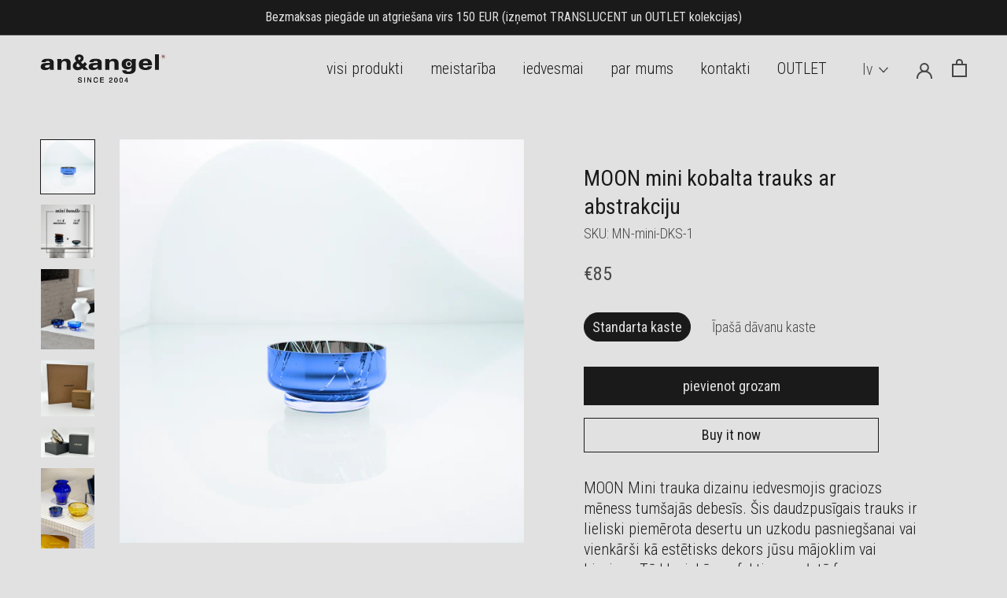

--- FILE ---
content_type: text/html; charset=utf-8
request_url: https://angel.lv/lv/products/moon-mini-splashed-cobalt-bowl
body_size: 50910
content:
<!doctype html><html class="no-js theme--light" lang="lv">
  <head>
    <meta charset="utf-8"> 
    <meta http-equiv="X-UA-Compatible" content="IE=edge,chrome=1">
    <meta name="viewport" content="width=device-width, initial-scale=1.0, height=device-height, minimum-scale=1.0, maximum-scale=1.0">
    <meta name="theme-color" content="">
    <meta name="verify-paysera" content="1005bd3c6a5cf4e91227b384e31f9285">

    <title>
      MOON mini kobalta trauks ar abstrakciju &ndash; an&amp;angel
    </title><meta name="description" content="MOON Mini trauka dizainu iedvesmojis graciozs mēness tumšajās debesīs. Šis daudzpusīgais trauks ir lieliski piemērota desertu un uzkodu pasniegšanai vai vienkārši kā estētisks dekors jūsu mājoklim vai birojam. Tā klasiskā, perfekti noapaļotā forma un greznā krāsu gamma iepriecinās tos, kas novērtē elegantus mājas dekor"><link rel="canonical" href="https://angel.lv/lv/products/moon-mini-splashed-cobalt-bowl"><link rel="shortcut icon" href="//angel.lv/cdn/shop/files/favicon-96x96_96x.png?v=1623068952" type="image/png"><meta property="og:type" content="product">
  <meta property="og:title" content="MOON mini kobalta trauks ar abstrakciju"><meta property="og:image" content="http://angel.lv/cdn/shop/files/MN-mini-DKS_1.png?v=1714037817">
    <meta property="og:image:secure_url" content="https://angel.lv/cdn/shop/files/MN-mini-DKS_1.png?v=1714037817">
    <meta property="og:image:width" content="2018">
    <meta property="og:image:height" content="2019"><meta property="product:price:amount" content="85,00">
  <meta property="product:price:currency" content="EUR"><meta property="og:description" content="MOON Mini trauka dizainu iedvesmojis graciozs mēness tumšajās debesīs. Šis daudzpusīgais trauks ir lieliski piemērota desertu un uzkodu pasniegšanai vai vienkārši kā estētisks dekors jūsu mājoklim vai birojam. Tā klasiskā, perfekti noapaļotā forma un greznā krāsu gamma iepriecinās tos, kas novērtē elegantus mājas dekor"><meta property="og:url" content="https://angel.lv/lv/products/moon-mini-splashed-cobalt-bowl">
<meta property="og:site_name" content="an&amp;angel"><meta name="twitter:card" content="summary"><meta name="twitter:title" content="MOON mini kobalta trauks ar abstrakciju">
  <meta name="twitter:description" content="MOON Mini trauka dizainu iedvesmojis graciozs mēness tumšajās debesīs.
Šis daudzpusīgais trauks ir lieliski piemērota desertu un uzkodu pasniegšanai vai vienkārši kā estētisks dekors jūsu mājoklim vai birojam.
Tā klasiskā, perfekti noapaļotā forma un greznā krāsu gamma iepriecinās tos, kas novērtē elegantus mājas dekorus un izsmalcinātus galda piederumus.
Mini trauciņus varat iegādāties komplektā – izvēlieties jebkurus 5 mini traukus un maksā tikai par 4. Atlaide tiks piemērota automātiski iepirkumu grozā.
kobalta zila ārpuse / spoguļa iekšpuse

Trauka izmērs: 120mm · A 60 mm · 0,4l · 400gMateriāls: stikls + nerūsējošais tēraudsDizains: Artis Nīmanis">
  <meta name="twitter:image" content="https://angel.lv/cdn/shop/files/MN-mini-DKS_1_600x600_crop_center.png?v=1714037817">
    <style data-shopify>:root {
    
    /* Products */

    --horizontal-spacing-four-products-per-row: 60px;
        --horizontal-spacing-two-products-per-row : 60px;

    --vertical-spacing-four-products-per-row: 120px;
        --vertical-spacing-two-products-per-row : 150px;
    

    /* Animation */
    --drawer-transition-timing: cubic-bezier(0.645, 0.045, 0.355, 1);
    --header-base-height: 80px; /* We set a default for browsers that do not support CSS variables */

    /* Cursors */
    --cursor-zoom-in-svg    : url(//angel.lv/cdn/shop/t/5/assets/cursor-zoom-in.svg?v=170532930330058140181614326719);
    --cursor-zoom-in-2x-svg : url(//angel.lv/cdn/shop/t/5/assets/cursor-zoom-in-2x.svg?v=56685658183649387561614326719);
  }

  


  
  :root,
  .theme--dark {
    --color-brand: rgb(182,130,67);
    --color-brand-lighter: rgb(198,140, 70);
    --color-neutral-1: rgb(232,232,232);
    --color-neutral-2: rgb(225,225,225);
    --color-neutral-3: rgb(183,183,183);
    --color-neutral-4: rgb(150,150, 150);
    --color-neutral-5: rgb(112,112, 112);
    --color-neutral-6: rgb(70, 70, 70);
    --color-neutral-7: rgb(34,34, 34);
    --color-neutral-8: rgb(26,26, 26);
  
    --color-danger: rgb(182,67,67);
    --color-success: rgb(40,134,32);
    --color-transparent: transparent;
  
    --color-background: var(--color-neutral-8);
    --color-background-inverse: var(--color-neutral-2);
    --color-background-secondary: var(--color-neutral-2);
    --color-background-secondary-inverse: var(--color-neutral-8);
    --color-background-tertiary: var(--color-neutral-7);
    --color-background-tertiary-inverse: var(--color-neutral-1);
    --color-background-brand: var(--color-brand);
  
    --color-text: var(--color-neutral-2);
    --color-text-inverse: var(--color-neutral-8);
    --color-text-secondary: var(--color-neutral-4);
    --color-text-secondary-inverse: var(--color-neutral-6);
    --color-text-tertiary: var(--color-neutral-5);
    --color-text-danger: var(--color-danger);
    --color-text-success: var(--color-success);
  
    --color-border-1: var(--color-neutral-5);
    --color-border-1-inverse: var(--color-neutral-3);
    --color-border-2: var(--color-neutral-6);
    --color-border-2-inverse: var(--color-neutral-5);
  
    --color-link: inherit;
    --color-link-hover: inherit;
  
    --color-logo: var(--color-neutral-2);

    --gradient-background: linear-gradient(180deg, var(--color-neutral-3) 10%, var(--color-background) 100%);
    --gradient-background-2: linear-gradient(180deg, var(--color-background) 10%, var(--color-neutral-6) 100%);
    --gradient-text-readability: linear-gradient(180deg, transparent 40%, rgba(0,0,0,0.8) 100%);
  }

  :root.theme--light,
  .theme--light {
    --color-background: var(--color-neutral-2);
    --color-background-inverse: var(--color-neutral-8);
    --color-background-secondary: var(--color-neutral-8);
    --color-background-secondary-inverse: var(--color-neutral-2);
    --color-background-tertiary: var(--color-neutral-1);
    --color-background-tertiary-inverse: var(--color-neutral-7);

    --color-text: var(--color-neutral-8);
    --color-text-inverse: var(--color-neutral-2);
    --color-text-secondary: var(--color-neutral-6);
    --color-text-secondary-inverse: var(--color-neutral-4);
    
    --color-border-1: var(--color-neutral-8);
    --color-border-1-inverse: var(--color-neutral-3);
    --color-border-2: var(--color-neutral-3);
    --color-border-2-inverse: var(--color-neutral-8);
  }
  

  
  :root {
    --space-1: 0.25rem;  
    --space-2: 0.5rem;   
    --space-3: 0.75rem;  
    --space-4: 1rem;     
    --space-5: 1.5rem;   
    --space-6: 2rem;     
    --space-7: 2.5rem;   
    --space-7: 3rem;     
    --space-8: 3.5rem;   
    --space-8: 4rem;     
    --space-9: 4.5rem;   
    --space-10: 6.5rem;  
    --space-11: 8.5rem;  
    --space-12: 12rem;   
    --space-13: 16rem;   
  }

  
  :root {
    --font-stack: "Roboto Condensed", "Helvetica Neue", sans-serif;

    --font-weight-normal: 300;
    --font-weight-bold: 400;

    --letter-spacing--loose: 1;
    --letter-spacing--tight: -1;

    --font-size-1: 1rem;       
    --font-size-2: 1.125rem;   
    --font-size-3: 1.25rem;    
    --font-size-4: 1.5rem;     
    --font-size-5: 1.75rem;    
    --font-size-6: 2.25rem;    
    --font-size-7: 3.5rem;     
    --font-size-8: 4.5rem;     
    --font-size-9: 5.5rem;     
    --font-size-10: 7rem;      
    --font-size-11: 8rem;      

    --line-height-1: 1;
    --line-height-2: 1.1;
    --line-height-3: 1.2;
    --line-height-4: 1.3;
    --line-height-5: 1.4;
    --line-height-6: 1.5;

    --letter-spacing-0: normal;
    --letter-spacing-1: -0.005em;
    --letter-spacing-2: -0.015em;
    --letter-spacing-3: -0.03em;
    --letter-spacing-4: -0.035em;
    --letter-spacing-5: -0.05em;
    --letter-spacing-6: -0.055em;
  }

  
  :root {
    --grid-max-width: 115rem; 
    --grid-gap: 4vw; 
  }

  
  :root,
  .theme--dark {
    --border-radius-circle: 50%;
    --border-radius-pill: 30px;
    --border-radius-1: 0.25rem;

    --border-size: 1px;
    --border-size-md: 2px;

    --border-1: var(--border-size) solid var(--color-border-1);
    --border-1-transparent: var(--border-size) solid var(--color-transparent);
    --border-2: var(--border-size-md) solid var(--color-border-1);

    --border-1-lighter: var(--border-size) solid var(--color-border-2);
    --border-2-lighter: var(--border-size-md) solid var(--color-border-2);
  }

  

  :root {
    --animation-duration: 0.25s;
    --animation-duration-1: 0.5s;
    --animation-duration-2: 1s;
    --animation-duration-3: 2s;
    --animation-duration-4: 3s;

    --ease-in-cubic: cubic-bezier(0.55, 0.055, 0.675, 0.19);
    --ease-in-quart: cubic-bezier(0.895, 0.03, 0.685, 0.22);
    --ease-in-quint: cubic-bezier(0.755, 0.05, 0.855, 0.06);
    --ease-in-expo: cubic-bezier(0.95, 0.05, 0.795, 0.035);

    --ease-out-cubic: cubic-bezier(0.215, 0.61, 0.355, 1);
    --ease-out-quart: cubic-bezier(0.165, 0.84, 0.44, 1);
    --ease-out-quint: cubic-bezier(0.23, 1, 0.32, 1);
    --ease-out-expo: cubic-bezier(0.19, 1, 0.22, 1);
    --ease-out-back: cubic-bezier(0.23, 1, 0.32, 2.05);

    --ease-in-out-cubic: cubic-bezier(0.645, 0.045, 0.355, 1);
    --ease-in-out-quart: cubic-bezier(0.77, 0, 0.175, 1);
    --ease-in-out-quint: cubic-bezier(0.86, 0, 0.07, 1);
    --ease-in-out-expo: cubic-bezier(1, 0, 0, 1);
  }

  @keyframes slideFadeIn {
    from { transform: translateY(2rem); opacity: 0; }
      to { transform: translateY(0); opacity: 1; }
  }

  @keyframes rotateFast {
    100% {
      transform: rotate(3turn);
    }
  }

  

  :root {
    --z-index-0: 0;
    --z-index-1: 1;
    --z-index-2: 2;
    --z-index-3: 3;
    --z-index-4: 4;
    --z-index-5: 5;

    --z-index-modal: var(--zindex-5);
  }</style><script>
  // IE11 does not have support for CSS variables, so we have to polyfill them
  if (!(((window || {}).CSS || {}).supports && window.CSS.supports('(--a: 0)'))) {
    const script = document.createElement('script');
    script.type = 'text/javascript';
    script.src = 'https://cdn.jsdelivr.net/npm/css-vars-ponyfill@2';
    script.onload = function() {
      cssVars({});
    };

    document.getElementsByTagName('head')[0].appendChild(script);
  }
</script>

    <script>window.performance && window.performance.mark && window.performance.mark('shopify.content_for_header.start');</script><meta name="google-site-verification" content="vwqSqUojiYJdyherl8EWqhKwIyUsIqd4nAKTNonbOWI">
<meta id="shopify-digital-wallet" name="shopify-digital-wallet" content="/54877421718/digital_wallets/dialog">
<meta name="shopify-checkout-api-token" content="18b3c1ef55cc3cfb5a688f4d013cc512">
<meta id="in-context-paypal-metadata" data-shop-id="54877421718" data-venmo-supported="false" data-environment="production" data-locale="en_US" data-paypal-v4="true" data-currency="EUR">
<link rel="alternate" hreflang="x-default" href="https://angel.lv/products/moon-mini-splashed-cobalt-bowl">
<link rel="alternate" hreflang="en" href="https://angel.lv/products/moon-mini-splashed-cobalt-bowl">
<link rel="alternate" hreflang="lv" href="https://angel.lv/lv/products/moon-mini-splashed-cobalt-bowl">
<link rel="alternate" type="application/json+oembed" href="https://angel.lv/lv/products/moon-mini-splashed-cobalt-bowl.oembed">
<script async="async" src="/checkouts/internal/preloads.js?locale=lv-LV"></script>
<script id="shopify-features" type="application/json">{"accessToken":"18b3c1ef55cc3cfb5a688f4d013cc512","betas":["rich-media-storefront-analytics"],"domain":"angel.lv","predictiveSearch":true,"shopId":54877421718,"locale":"en"}</script>
<script>var Shopify = Shopify || {};
Shopify.shop = "angelglass.myshopify.com";
Shopify.locale = "lv";
Shopify.currency = {"active":"EUR","rate":"1.0"};
Shopify.country = "LV";
Shopify.theme = {"name":"Angel","id":120215142550,"schema_name":"Angel","schema_version":"1.0.0","theme_store_id":855,"role":"main"};
Shopify.theme.handle = "null";
Shopify.theme.style = {"id":null,"handle":null};
Shopify.cdnHost = "angel.lv/cdn";
Shopify.routes = Shopify.routes || {};
Shopify.routes.root = "/lv/";</script>
<script type="module">!function(o){(o.Shopify=o.Shopify||{}).modules=!0}(window);</script>
<script>!function(o){function n(){var o=[];function n(){o.push(Array.prototype.slice.apply(arguments))}return n.q=o,n}var t=o.Shopify=o.Shopify||{};t.loadFeatures=n(),t.autoloadFeatures=n()}(window);</script>
<script id="shop-js-analytics" type="application/json">{"pageType":"product"}</script>
<script defer="defer" async type="module" src="//angel.lv/cdn/shopifycloud/shop-js/modules/v2/client.init-shop-cart-sync_BN7fPSNr.en.esm.js"></script>
<script defer="defer" async type="module" src="//angel.lv/cdn/shopifycloud/shop-js/modules/v2/chunk.common_Cbph3Kss.esm.js"></script>
<script defer="defer" async type="module" src="//angel.lv/cdn/shopifycloud/shop-js/modules/v2/chunk.modal_DKumMAJ1.esm.js"></script>
<script type="module">
  await import("//angel.lv/cdn/shopifycloud/shop-js/modules/v2/client.init-shop-cart-sync_BN7fPSNr.en.esm.js");
await import("//angel.lv/cdn/shopifycloud/shop-js/modules/v2/chunk.common_Cbph3Kss.esm.js");
await import("//angel.lv/cdn/shopifycloud/shop-js/modules/v2/chunk.modal_DKumMAJ1.esm.js");

  window.Shopify.SignInWithShop?.initShopCartSync?.({"fedCMEnabled":true,"windoidEnabled":true});

</script>
<script>(function() {
  var isLoaded = false;
  function asyncLoad() {
    if (isLoaded) return;
    isLoaded = true;
    var urls = ["https:\/\/static.klaviyo.com\/onsite\/js\/klaviyo.js?company_id=Vdtaf7\u0026shop=angelglass.myshopify.com","https:\/\/cdn.shopify.com\/s\/files\/1\/0548\/7742\/1718\/t\/5\/assets\/booster_eu_cookie_54877421718.js?v=1617201755\u0026shop=angelglass.myshopify.com","https:\/\/shopify.covet.pics\/covet-pics-widget-inject.js?shop=angelglass.myshopify.com","https:\/\/static.klaviyo.com\/onsite\/js\/klaviyo.js?company_id=Vdtaf7\u0026shop=angelglass.myshopify.com","https:\/\/static.klaviyo.com\/onsite\/js\/klaviyo.js?company_id=RWtwhA\u0026shop=angelglass.myshopify.com"];
    for (var i = 0; i < urls.length; i++) {
      var s = document.createElement('script');
      s.type = 'text/javascript';
      s.async = true;
      s.src = urls[i];
      var x = document.getElementsByTagName('script')[0];
      x.parentNode.insertBefore(s, x);
    }
  };
  if(window.attachEvent) {
    window.attachEvent('onload', asyncLoad);
  } else {
    window.addEventListener('load', asyncLoad, false);
  }
})();</script>
<script id="__st">var __st={"a":54877421718,"offset":7200,"reqid":"bdc65cc0-6067-430b-8f4b-3867da643230-1770103446","pageurl":"angel.lv\/lv\/products\/moon-mini-splashed-cobalt-bowl","u":"bf270cf5fd53","p":"product","rtyp":"product","rid":8969220030797};</script>
<script>window.ShopifyPaypalV4VisibilityTracking = true;</script>
<script id="captcha-bootstrap">!function(){'use strict';const t='contact',e='account',n='new_comment',o=[[t,t],['blogs',n],['comments',n],[t,'customer']],c=[[e,'customer_login'],[e,'guest_login'],[e,'recover_customer_password'],[e,'create_customer']],r=t=>t.map((([t,e])=>`form[action*='/${t}']:not([data-nocaptcha='true']) input[name='form_type'][value='${e}']`)).join(','),a=t=>()=>t?[...document.querySelectorAll(t)].map((t=>t.form)):[];function s(){const t=[...o],e=r(t);return a(e)}const i='password',u='form_key',d=['recaptcha-v3-token','g-recaptcha-response','h-captcha-response',i],f=()=>{try{return window.sessionStorage}catch{return}},m='__shopify_v',_=t=>t.elements[u];function p(t,e,n=!1){try{const o=window.sessionStorage,c=JSON.parse(o.getItem(e)),{data:r}=function(t){const{data:e,action:n}=t;return t[m]||n?{data:e,action:n}:{data:t,action:n}}(c);for(const[e,n]of Object.entries(r))t.elements[e]&&(t.elements[e].value=n);n&&o.removeItem(e)}catch(o){console.error('form repopulation failed',{error:o})}}const l='form_type',E='cptcha';function T(t){t.dataset[E]=!0}const w=window,h=w.document,L='Shopify',v='ce_forms',y='captcha';let A=!1;((t,e)=>{const n=(g='f06e6c50-85a8-45c8-87d0-21a2b65856fe',I='https://cdn.shopify.com/shopifycloud/storefront-forms-hcaptcha/ce_storefront_forms_captcha_hcaptcha.v1.5.2.iife.js',D={infoText:'Protected by hCaptcha',privacyText:'Privacy',termsText:'Terms'},(t,e,n)=>{const o=w[L][v],c=o.bindForm;if(c)return c(t,g,e,D).then(n);var r;o.q.push([[t,g,e,D],n]),r=I,A||(h.body.append(Object.assign(h.createElement('script'),{id:'captcha-provider',async:!0,src:r})),A=!0)});var g,I,D;w[L]=w[L]||{},w[L][v]=w[L][v]||{},w[L][v].q=[],w[L][y]=w[L][y]||{},w[L][y].protect=function(t,e){n(t,void 0,e),T(t)},Object.freeze(w[L][y]),function(t,e,n,w,h,L){const[v,y,A,g]=function(t,e,n){const i=e?o:[],u=t?c:[],d=[...i,...u],f=r(d),m=r(i),_=r(d.filter((([t,e])=>n.includes(e))));return[a(f),a(m),a(_),s()]}(w,h,L),I=t=>{const e=t.target;return e instanceof HTMLFormElement?e:e&&e.form},D=t=>v().includes(t);t.addEventListener('submit',(t=>{const e=I(t);if(!e)return;const n=D(e)&&!e.dataset.hcaptchaBound&&!e.dataset.recaptchaBound,o=_(e),c=g().includes(e)&&(!o||!o.value);(n||c)&&t.preventDefault(),c&&!n&&(function(t){try{if(!f())return;!function(t){const e=f();if(!e)return;const n=_(t);if(!n)return;const o=n.value;o&&e.removeItem(o)}(t);const e=Array.from(Array(32),(()=>Math.random().toString(36)[2])).join('');!function(t,e){_(t)||t.append(Object.assign(document.createElement('input'),{type:'hidden',name:u})),t.elements[u].value=e}(t,e),function(t,e){const n=f();if(!n)return;const o=[...t.querySelectorAll(`input[type='${i}']`)].map((({name:t})=>t)),c=[...d,...o],r={};for(const[a,s]of new FormData(t).entries())c.includes(a)||(r[a]=s);n.setItem(e,JSON.stringify({[m]:1,action:t.action,data:r}))}(t,e)}catch(e){console.error('failed to persist form',e)}}(e),e.submit())}));const S=(t,e)=>{t&&!t.dataset[E]&&(n(t,e.some((e=>e===t))),T(t))};for(const o of['focusin','change'])t.addEventListener(o,(t=>{const e=I(t);D(e)&&S(e,y())}));const B=e.get('form_key'),M=e.get(l),P=B&&M;t.addEventListener('DOMContentLoaded',(()=>{const t=y();if(P)for(const e of t)e.elements[l].value===M&&p(e,B);[...new Set([...A(),...v().filter((t=>'true'===t.dataset.shopifyCaptcha))])].forEach((e=>S(e,t)))}))}(h,new URLSearchParams(w.location.search),n,t,e,['guest_login'])})(!0,!0)}();</script>
<script integrity="sha256-4kQ18oKyAcykRKYeNunJcIwy7WH5gtpwJnB7kiuLZ1E=" data-source-attribution="shopify.loadfeatures" defer="defer" src="//angel.lv/cdn/shopifycloud/storefront/assets/storefront/load_feature-a0a9edcb.js" crossorigin="anonymous"></script>
<script data-source-attribution="shopify.dynamic_checkout.dynamic.init">var Shopify=Shopify||{};Shopify.PaymentButton=Shopify.PaymentButton||{isStorefrontPortableWallets:!0,init:function(){window.Shopify.PaymentButton.init=function(){};var t=document.createElement("script");t.src="https://angel.lv/cdn/shopifycloud/portable-wallets/latest/portable-wallets.en.js",t.type="module",document.head.appendChild(t)}};
</script>
<script data-source-attribution="shopify.dynamic_checkout.buyer_consent">
  function portableWalletsHideBuyerConsent(e){var t=document.getElementById("shopify-buyer-consent"),n=document.getElementById("shopify-subscription-policy-button");t&&n&&(t.classList.add("hidden"),t.setAttribute("aria-hidden","true"),n.removeEventListener("click",e))}function portableWalletsShowBuyerConsent(e){var t=document.getElementById("shopify-buyer-consent"),n=document.getElementById("shopify-subscription-policy-button");t&&n&&(t.classList.remove("hidden"),t.removeAttribute("aria-hidden"),n.addEventListener("click",e))}window.Shopify?.PaymentButton&&(window.Shopify.PaymentButton.hideBuyerConsent=portableWalletsHideBuyerConsent,window.Shopify.PaymentButton.showBuyerConsent=portableWalletsShowBuyerConsent);
</script>
<script>
  function portableWalletsCleanup(e){e&&e.src&&console.error("Failed to load portable wallets script "+e.src);var t=document.querySelectorAll("shopify-accelerated-checkout .shopify-payment-button__skeleton, shopify-accelerated-checkout-cart .wallet-cart-button__skeleton"),e=document.getElementById("shopify-buyer-consent");for(let e=0;e<t.length;e++)t[e].remove();e&&e.remove()}function portableWalletsNotLoadedAsModule(e){e instanceof ErrorEvent&&"string"==typeof e.message&&e.message.includes("import.meta")&&"string"==typeof e.filename&&e.filename.includes("portable-wallets")&&(window.removeEventListener("error",portableWalletsNotLoadedAsModule),window.Shopify.PaymentButton.failedToLoad=e,"loading"===document.readyState?document.addEventListener("DOMContentLoaded",window.Shopify.PaymentButton.init):window.Shopify.PaymentButton.init())}window.addEventListener("error",portableWalletsNotLoadedAsModule);
</script>

<script type="module" src="https://angel.lv/cdn/shopifycloud/portable-wallets/latest/portable-wallets.en.js" onError="portableWalletsCleanup(this)" crossorigin="anonymous"></script>
<script nomodule>
  document.addEventListener("DOMContentLoaded", portableWalletsCleanup);
</script>

<script id='scb4127' type='text/javascript' async='' src='https://angel.lv/cdn/shopifycloud/privacy-banner/storefront-banner.js'></script><link id="shopify-accelerated-checkout-styles" rel="stylesheet" media="screen" href="https://angel.lv/cdn/shopifycloud/portable-wallets/latest/accelerated-checkout-backwards-compat.css" crossorigin="anonymous">
<style id="shopify-accelerated-checkout-cart">
        #shopify-buyer-consent {
  margin-top: 1em;
  display: inline-block;
  width: 100%;
}

#shopify-buyer-consent.hidden {
  display: none;
}

#shopify-subscription-policy-button {
  background: none;
  border: none;
  padding: 0;
  text-decoration: underline;
  font-size: inherit;
  cursor: pointer;
}

#shopify-subscription-policy-button::before {
  box-shadow: none;
}

      </style>

<script>window.performance && window.performance.mark && window.performance.mark('shopify.content_for_header.end');</script>

    <!-- Fonts-->
    <!-- connect to domain of font files -->
    <link rel="preconnect" href="https://fonts.gstatic.com" crossorigin>
    <!-- optionally increase loading priority -->
    <link rel="preload" as="style" href="https://fonts.googleapis.com/css2?family=Roboto+Condensed:wght@300;400&display=swap">
    <!-- async CSS -->
    <link rel="stylesheet" media="print" onload="this.media='all';this.onload=null;" href="https://fonts.googleapis.com/css2?family=Roboto+Condensed:wght@300;400&display=swap">

    <link rel="stylesheet" href="//angel.lv/cdn/shop/t/5/assets/theme.css?v=137933563105629823491681737496">

    <script>

      // This allows to expose several variables to the global scope, to be used in scripts
      window.theme = {
        pageType: "product",
        moneyFormat: "€{{amount_with_comma_separator}}",
        moneyWithCurrencyFormat: "€{{amount_with_comma_separator}} EUR",
        productImageSize: "natural",
        searchMode: "product,page",
        showPageTransition: false,
        showElementStaggering: false,
        showImageZooming: true
      };

      window.routes = {
        rootUrl: "\/lv",
        rootUrlWithoutSlash: "\/lv",
        cartUrl: "\/lv\/cart",
        cartAddUrl: "\/lv\/cart\/add",
        cartChangeUrl: "\/lv\/cart\/change",
        searchUrl: "\/lv\/search",
        productRecommendationsUrl: "\/lv\/recommendations\/products"
      };

      window.languages = {
        cartAddNote: "Pievienot norādes pasūtījumam",
        cartEditNote: "Mainīt pasūtījuma norādes",
        productImageLoadingError: "Attēls netika ielādēts. Lūdzu atjaunjiet lapu.",
        productFormAddToCart: "pievienot grozam",
        productFormUnavailable: "Nav pieejams",
        productFormSoldOut: "Izpirkts",
        shippingEstimatorOneResult: "1 piegādes variants",
        shippingEstimatorMoreResults: "{{count}} piegādes varianti",
        shippingEstimatorNoResults: "Uz norādīto vietu preces nepiegādājam"
      };

      window.lazySizesConfig = {
        loadHidden: false,
        hFac: 0.5,
        expFactor: 2,
        ricTimeout: 150,
        lazyClass: 'Image--lazyLoad',
        loadingClass: 'Image--lazyLoading',
        loadedClass: 'Image--lazyLoaded',
        expand: 500
      };

      document.documentElement.className = document.documentElement.className.replace('no-js', 'js');
      document.documentElement.style.setProperty('--window-height', window.innerHeight + 'px');

      // We do a quick detection of some features (we could use Modernizr but for so little...)
      (function() {
        document.documentElement.className += ((window.CSS && window.CSS.supports('(position: sticky) or (position: -webkit-sticky)')) ? ' supports-sticky' : ' no-supports-sticky');
        document.documentElement.className += (window.matchMedia('(-moz-touch-enabled: 1), (hover: none)')).matches ? ' no-supports-hover' : ' supports-hover';
      }());
    </script>

    <script src="//angel.lv/cdn/shop/t/5/assets/lazysizes.min.js?v=174358363404432586981614326706" async></script><script src="https://polyfill-fastly.net/v3/polyfill.min.js?unknown=polyfill&features=fetch,Element.prototype.closest,Element.prototype.remove,Element.prototype.classList,Array.prototype.includes,Array.prototype.fill,Object.assign,CustomEvent,IntersectionObserver,IntersectionObserverEntry,URL" defer></script>
    <script src="//angel.lv/cdn/shop/t/5/assets/libs.min.js?v=26178543184394469741614326705" defer></script>
    <script src="//angel.lv/cdn/shop/t/5/assets/theme.js?v=18123044870563382951617442447" defer></script>
    <script src="//angel.lv/cdn/shop/t/5/assets/custom.js?v=9430219234382407991616585045" defer></script>

    <script>
      (function () {
        window.onpageshow = function() {
          if (window.theme.showPageTransition) {
            var pageTransition = document.querySelector('.PageTransition');

            if (pageTransition) {
              pageTransition.style.visibility = 'visible';
              pageTransition.style.opacity = '0';
            }
          }

          // When the page is loaded from the cache, we have to reload the cart content
          document.documentElement.dispatchEvent(new CustomEvent('cart:refresh', {
            bubbles: true
          }));
        };
      })();
    </script>

    <!-- Hotjar Tracking Code for https://angel.lv/ -->
    <script>
      (function(h,o,t,j,a,r){
          h.hj=h.hj||function(){(h.hj.q=h.hj.q||[]).push(arguments)};
          h._hjSettings={hjid:2315916,hjsv:6};
          a=o.getElementsByTagName('head')[0];
          r=o.createElement('script');r.async=1;
          r.src=t+h._hjSettings.hjid+j+h._hjSettings.hjsv;
          a.appendChild(r);
      })(window,document,'https://static.hotjar.com/c/hotjar-','.js?sv=');
    </script>
    
    
  <script type="application/ld+json">
  {
    "@context": "http://schema.org",
    "@type": "Product",
    "offers": [{
          "@type": "Offer",
          "name": "Standarta kaste",
          "availability":"https://schema.org/InStock",
          "price": 85.0,
          "priceCurrency": "EUR",
          "priceValidUntil": "2026-02-13","sku": "MN-mini-DKS-1","url": "/lv/products/moon-mini-splashed-cobalt-bowl?variant=52785185358157"
        },
{
          "@type": "Offer",
          "name": "Īpašā dāvanu kaste",
          "availability":"https://schema.org/InStock",
          "price": 92.0,
          "priceCurrency": "EUR",
          "priceValidUntil": "2026-02-13","sku": "MN-mini-DKS-2","url": "/lv/products/moon-mini-splashed-cobalt-bowl?variant=52785185390925"
        }
],
    "brand": {
      "name": "angelglass"
    },
    "name": "MOON mini kobalta trauks ar abstrakciju",
    "description": "MOON Mini trauka dizainu iedvesmojis graciozs mēness tumšajās debesīs.\nŠis daudzpusīgais trauks ir lieliski piemērota desertu un uzkodu pasniegšanai vai vienkārši kā estētisks dekors jūsu mājoklim vai birojam.\nTā klasiskā, perfekti noapaļotā forma un greznā krāsu gamma iepriecinās tos, kas novērtē elegantus mājas dekorus un izsmalcinātus galda piederumus.\nMini trauciņus varat iegādāties komplektā – izvēlieties jebkurus 5 mini traukus un maksā tikai par 4. Atlaide tiks piemērota automātiski iepirkumu grozā.\nkobalta zila ārpuse \/ spoguļa iekšpuse\n\nTrauka izmērs: 120mm · A 60 mm · 0,4l · 400gMateriāls: stikls + nerūsējošais tēraudsDizains: Artis Nīmanis",
    "category": "bowl",
    "url": "/lv/products/moon-mini-splashed-cobalt-bowl",
    "sku": "MN-mini-DKS-1",
    "image": {
      "@type": "ImageObject",
      "url": "https://angel.lv/cdn/shop/files/MN-mini-DKS_1_1024x.png?v=1714037817",
      "image": "https://angel.lv/cdn/shop/files/MN-mini-DKS_1_1024x.png?v=1714037817",
      "name": "MOON mini kobalta trauks ar abstrakciju",
      "width": "1024",
      "height": "1024"
    }
  }
  </script>



  <script type="application/ld+json">
  {
    "@context": "http://schema.org",
    "@type": "BreadcrumbList",
  "itemListElement": [{
      "@type": "ListItem",
      "position": 1,
      "name": "Translation missing: lv.general.breadcrumb.home",
      "item": "https://angel.lv"
    },{
          "@type": "ListItem",
          "position": 2,
          "name": "MOON mini kobalta trauks ar abstrakciju",
          "item": "https://angel.lv/lv/products/moon-mini-splashed-cobalt-bowl"
        }]
  }
  </script>

<!-- BEGIN app block: shopify://apps/t-lab-ai-language-translate/blocks/custom_translations/b5b83690-efd4-434d-8c6a-a5cef4019faf --><!-- BEGIN app snippet: custom_translation_scripts --><script>
(()=>{var o=/\([0-9]+?\)$/,M=/\r?\n|\r|\t|\xa0|\u200B|\u200E|&nbsp;| /g,v=/<\/?[a-z][\s\S]*>/i,t=/^(https?:\/\/|\/\/)[^\s/$.?#].[^\s]*$/i,k=/\{\{\s*([a-zA-Z_]\w*)\s*\}\}/g,p=/\{\{\s*([a-zA-Z_]\w*)\s*\}\}/,r=/^(https:)?\/\/cdn\.shopify\.com\/(.+)\.(png|jpe?g|gif|webp|svgz?|bmp|tiff?|ico|avif)/i,e=/^(https:)?\/\/cdn\.shopify\.com/i,a=/\b(?:https?|ftp)?:?\/\/?[^\s\/]+\/[^\s]+\.(?:png|jpe?g|gif|webp|svgz?|bmp|tiff?|ico|avif)\b/i,I=/url\(['"]?(.*?)['"]?\)/,m="__label:",i=document.createElement("textarea"),u={t:["src","data-src","data-source","data-href","data-zoom","data-master","data-bg","base-src"],i:["srcset","data-srcset"],o:["href","data-href"],u:["href","data-href","data-src","data-zoom"]},g=new Set(["img","picture","button","p","a","input"]),h=16.67,s=function(n){return n.nodeType===Node.ELEMENT_NODE},c=function(n){return n.nodeType===Node.TEXT_NODE};function w(n){return r.test(n.trim())||a.test(n.trim())}function b(n){return(n=>(n=n.trim(),t.test(n)))(n)||e.test(n.trim())}var l=function(n){return!n||0===n.trim().length};function j(n){return i.innerHTML=n,i.value}function T(n){return A(j(n))}function A(n){return n.trim().replace(o,"").replace(M,"").trim()}var _=1e3;function D(n){n=n.trim().replace(M,"").replace(/&amp;/g,"&").replace(/&gt;/g,">").replace(/&lt;/g,"<").trim();return n.length>_?N(n):n}function E(n){return n.trim().toLowerCase().replace(/^https:/i,"")}function N(n){for(var t=5381,r=0;r<n.length;r++)t=(t<<5)+t^n.charCodeAt(r);return(t>>>0).toString(36)}function f(n){for(var t=document.createElement("template"),r=(t.innerHTML=n,["SCRIPT","IFRAME","OBJECT","EMBED","LINK","META"]),e=/^(on\w+|srcdoc|style)$/i,a=document.createTreeWalker(t.content,NodeFilter.SHOW_ELEMENT),i=a.nextNode();i;i=a.nextNode()){var o=i;if(r.includes(o.nodeName))o.remove();else for(var u=o.attributes.length-1;0<=u;--u)e.test(o.attributes[u].name)&&o.removeAttribute(o.attributes[u].name)}return t.innerHTML}function d(n,t,r){void 0===r&&(r=20);for(var e=n,a=0;e&&e.parentElement&&a<r;){for(var i=e.parentElement,o=0,u=t;o<u.length;o++)for(var s=u[o],c=0,l=s.l;c<l.length;c++){var f=l[c];switch(f.type){case"class":for(var d=0,v=i.classList;d<v.length;d++){var p=v[d];if(f.value.test(p))return s.label}break;case"id":if(i.id&&f.value.test(i.id))return s.label;break;case"attribute":if(i.hasAttribute(f.name)){if(!f.value)return s.label;var m=i.getAttribute(f.name);if(m&&f.value.test(m))return s.label}}}e=i,a++}return"unknown"}function y(n,t){var r,e,a;"function"==typeof window.fetch&&"AbortController"in window?(r=new AbortController,e=setTimeout(function(){return r.abort()},3e3),fetch(n,{credentials:"same-origin",signal:r.signal}).then(function(n){return clearTimeout(e),n.ok?n.json():Promise.reject(n)}).then(t).catch(console.error)):((a=new XMLHttpRequest).onreadystatechange=function(){4===a.readyState&&200===a.status&&t(JSON.parse(a.responseText))},a.open("GET",n,!0),a.timeout=3e3,a.send())}function O(){var l=/([^\s]+)\.(png|jpe?g|gif|webp|svgz?|bmp|tiff?|ico|avif)$/i,f=/_(\{width\}x*|\{width\}x\{height\}|\d{3,4}x\d{3,4}|\d{3,4}x|x\d{3,4}|pinco|icon|thumb|small|compact|medium|large|grande|original|master)(_crop_\w+)*(@[2-3]x)*(.progressive)*$/i,d=/^(https?|ftp|file):\/\//i;function r(n){var t,r="".concat(n.path).concat(n.v).concat(null!=(r=n.size)?r:"",".").concat(n.p);return n.m&&(r="".concat(n.path).concat(n.m,"/").concat(n.v).concat(null!=(t=n.size)?t:"",".").concat(n.p)),n.host&&(r="".concat(null!=(t=n.protocol)?t:"","//").concat(n.host).concat(r)),n.g&&(r+=n.g),r}return{h:function(n){var t=!0,r=(d.test(n)||n.startsWith("//")||(t=!1,n="https://example.com"+n),t);n.startsWith("//")&&(r=!1,n="https:"+n);try{new URL(n)}catch(n){return null}var e,a,i,o,u,s,n=new URL(n),c=n.pathname.split("/").filter(function(n){return n});return c.length<1||(a=c.pop(),e=null!=(e=c.pop())?e:null,null===(a=a.match(l)))?null:(s=a[1],a=a[2],i=s.match(f),o=s,(u=null)!==i&&(o=s.substring(0,i.index),u=i[0]),s=0<c.length?"/"+c.join("/")+"/":"/",{protocol:r?n.protocol:null,host:t?n.host:null,path:s,g:n.search,m:e,v:o,size:u,p:a,version:n.searchParams.get("v"),width:n.searchParams.get("width")})},T:r,S:function(n){return(n.m?"/".concat(n.m,"/"):"/").concat(n.v,".").concat(n.p)},M:function(n){return(n.m?"/".concat(n.m,"/"):"/").concat(n.v,".").concat(n.p,"?v=").concat(n.version||"0")},k:function(n,t){return r({protocol:t.protocol,host:t.host,path:t.path,g:t.g,m:t.m,v:t.v,size:n.size,p:t.p,version:t.version,width:t.width})}}}var x,S,C={},H={};function q(p,n){var m=new Map,g=new Map,i=new Map,r=new Map,e=new Map,a=new Map,o=new Map,u=function(n){return n.toLowerCase().replace(/[\s\W_]+/g,"")},s=new Set(n.A.map(u)),c=0,l=!1,f=!1,d=O();function v(n,t,r){s.has(u(n))||n&&t&&(r.set(n,t),l=!0)}function t(n,t){if(n&&n.trim()&&0!==m.size){var r=A(n),e=H[r];if(e&&(p.log("dictionary",'Overlapping text: "'.concat(n,'" related to html: "').concat(e,'"')),t)&&(n=>{if(n)for(var t=h(n.outerHTML),r=t._,e=(t.I||(r=0),n.parentElement),a=0;e&&a<5;){var i=h(e.outerHTML),o=i.I,i=i._;if(o){if(p.log("dictionary","Ancestor depth ".concat(a,": overlap score=").concat(i.toFixed(3),", base=").concat(r.toFixed(3))),r<i)return 1;if(i<r&&0<r)return}e=e.parentElement,a++}})(t))p.log("dictionary",'Skipping text translation for "'.concat(n,'" because an ancestor HTML translation exists'));else{e=m.get(r);if(e)return e;var a=n;if(a&&a.trim()&&0!==g.size){for(var i,o,u,s=g.entries(),c=s.next();!c.done;){var l=c.value[0],f=c.value[1],d=a.trim().match(l);if(d&&1<d.length){i=l,o=f,u=d;break}c=s.next()}if(i&&o&&u){var v=u.slice(1),t=o.match(k);if(t&&t.length===v.length)return t.reduce(function(n,t,r){return n.replace(t,v[r])},o)}}}}return null}function h(n){var r,e,a;return!n||!n.trim()||0===i.size?{I:null,_:0}:(r=D(n),a=0,(e=null)!=(n=i.get(r))?{I:n,_:1}:(i.forEach(function(n,t){-1!==t.indexOf(r)&&(t=r.length/t.length,a<t)&&(a=t,e=n)}),{I:e,_:a}))}function w(n){return n&&n.trim()&&0!==i.size&&(n=D(n),null!=(n=i.get(n)))?n:null}function b(n){if(n&&n.trim()&&0!==r.size){var t=E(n),t=r.get(t);if(t)return t;t=d.h(n);if(t){n=d.M(t).toLowerCase(),n=r.get(n);if(n)return n;n=d.S(t).toLowerCase(),t=r.get(n);if(t)return t}}return null}function T(n){return!n||!n.trim()||0===e.size||void 0===(n=e.get(A(n)))?null:n}function y(n){return!n||!n.trim()||0===a.size||void 0===(n=a.get(E(n)))?null:n}function x(n){var t;return!n||!n.trim()||0===o.size?null:null!=(t=o.get(A(n)))?t:(t=D(n),void 0!==(n=o.get(t))?n:null)}function S(){var n={j:m,D:g,N:i,O:r,C:e,H:a,q:o,L:l,R:c,F:C};return JSON.stringify(n,function(n,t){return t instanceof Map?Object.fromEntries(t.entries()):t})}return{J:function(n,t){v(n,t,m)},U:function(n,t){n&&t&&(n=new RegExp("^".concat(n,"$"),"s"),g.set(n,t),l=!0)},$:function(n,t){var r;n!==t&&(v((r=j(r=n).trim().replace(M,"").trim()).length>_?N(r):r,t,i),c=Math.max(c,n.length))},P:function(n,t){v(n,t,r),(n=d.h(n))&&(v(d.M(n).toLowerCase(),t,r),v(d.S(n).toLowerCase(),t,r))},G:function(n,t){v(n.replace("[img-alt]","").replace(M,"").trim(),t,e)},B:function(n,t){v(n,t,a)},W:function(n,t){f=!0,v(n,t,o)},V:function(){return p.log("dictionary","Translation dictionaries: ",S),i.forEach(function(n,r){m.forEach(function(n,t){r!==t&&-1!==r.indexOf(t)&&(C[t]=A(n),H[t]=r)})}),p.log("dictionary","appliedTextTranslations: ",JSON.stringify(C)),p.log("dictionary","overlappingTexts: ",JSON.stringify(H)),{L:l,Z:f,K:t,X:w,Y:b,nn:T,tn:y,rn:x}}}}function z(n,t,r){function f(n,t){t=n.split(t);return 2===t.length?t[1].trim()?t:[t[0]]:[n]}var d=q(r,t);return n.forEach(function(n){if(n){var c,l=n.name,n=n.value;if(l&&n){if("string"==typeof n)try{c=JSON.parse(n)}catch(n){return void r.log("dictionary","Invalid metafield JSON for "+l,function(){return String(n)})}else c=n;c&&Object.keys(c).forEach(function(e){if(e){var n,t,r,a=c[e];if(a)if(e!==a)if(l.includes("judge"))r=T(e),d.W(r,a);else if(e.startsWith("[img-alt]"))d.G(e,a);else if(e.startsWith("[img-src]"))n=E(e.replace("[img-src]","")),d.P(n,a);else if(v.test(e))d.$(e,a);else if(w(e))n=E(e),d.P(n,a);else if(b(e))r=E(e),d.B(r,a);else if("/"===(n=(n=e).trim())[0]&&"/"!==n[1]&&(r=E(e),d.B(r,a),r=T(e),d.J(r,a)),p.test(e))(s=(r=e).match(k))&&0<s.length&&(t=r.replace(/[-\/\\^$*+?.()|[\]]/g,"\\$&"),s.forEach(function(n){t=t.replace(n,"(.*)")}),d.U(t,a));else if(e.startsWith(m))r=a.replace(m,""),s=e.replace(m,""),d.J(T(s),r);else{if("product_tags"===l)for(var i=0,o=["_",":"];i<o.length;i++){var u=(n=>{if(e.includes(n)){var t=f(e,n),r=f(a,n);if(t.length===r.length)return t.forEach(function(n,t){n!==r[t]&&(d.J(T(n),r[t]),d.J(T("".concat(n,":")),"".concat(r[t],":")))}),{value:void 0}}})(o[i]);if("object"==typeof u)return u.value}var s=T(e);s!==a&&d.J(s,a)}}})}}}),d.V()}function L(y,x){var e=[{label:"judge-me",l:[{type:"class",value:/jdgm/i},{type:"id",value:/judge-me/i},{type:"attribute",name:"data-widget-name",value:/review_widget/i}]}],a=O();function S(r,n,e){n.forEach(function(n){var t=r.getAttribute(n);t&&(t=n.includes("href")?e.tn(t):e.K(t))&&r.setAttribute(n,t)})}function M(n,t,r){var e,a=n.getAttribute(t);a&&((e=i(a=E(a.split("&")[0]),r))?n.setAttribute(t,e):(e=r.tn(a))&&n.setAttribute(t,e))}function k(n,t,r){var e=n.getAttribute(t);e&&(e=((n,t)=>{var r=(n=n.split(",").filter(function(n){return null!=n&&""!==n.trim()}).map(function(n){var n=n.trim().split(/\s+/),t=n[0].split("?"),r=t[0],t=t[1],t=t?t.split("&"):[],e=((n,t)=>{for(var r=0;r<n.length;r++)if(t(n[r]))return n[r];return null})(t,function(n){return n.startsWith("v=")}),t=t.filter(function(n){return!n.startsWith("v=")}),n=n[1];return{url:r,version:e,en:t.join("&"),size:n}}))[0].url;if(r=i(r=n[0].version?"".concat(r,"?").concat(n[0].version):r,t)){var e=a.h(r);if(e)return n.map(function(n){var t=n.url,r=a.h(t);return r&&(t=a.k(r,e)),n.en&&(r=t.includes("?")?"&":"?",t="".concat(t).concat(r).concat(n.en)),t=n.size?"".concat(t," ").concat(n.size):t}).join(",")}})(e,r))&&n.setAttribute(t,e)}function i(n,t){var r=a.h(n);return null===r?null:(n=t.Y(n))?null===(n=a.h(n))?null:a.k(r,n):(n=a.S(r),null===(t=t.Y(n))||null===(n=a.h(t))?null:a.k(r,n))}function A(n,t,r){var e,a,i,o;r.an&&(e=n,a=r.on,u.o.forEach(function(n){var t=e.getAttribute(n);if(!t)return!1;!t.startsWith("/")||t.startsWith("//")||t.startsWith(a)||(t="".concat(a).concat(t),e.setAttribute(n,t))})),i=n,r=u.u.slice(),o=t,r.forEach(function(n){var t,r=i.getAttribute(n);r&&(w(r)?(t=o.Y(r))&&i.setAttribute(n,t):(t=o.tn(r))&&i.setAttribute(n,t))})}function _(t,r){var n,e,a,i,o;u.t.forEach(function(n){return M(t,n,r)}),u.i.forEach(function(n){return k(t,n,r)}),e="alt",a=r,(o=(n=t).getAttribute(e))&&((i=a.nn(o))?n.setAttribute(e,i):(i=a.K(o))&&n.setAttribute(e,i))}return{un:function(n){return!(!n||!s(n)||x.sn.includes((n=n).tagName.toLowerCase())||n.classList.contains("tl-switcher-container")||(n=n.parentNode)&&["SCRIPT","STYLE"].includes(n.nodeName.toUpperCase()))},cn:function(n){if(c(n)&&null!=(t=n.textContent)&&t.trim()){if(y.Z)if("judge-me"===d(n,e,5)){var t=y.rn(n.textContent);if(t)return void(n.textContent=j(t))}var r,t=y.K(n.textContent,n.parentElement||void 0);t&&(r=n.textContent.trim().replace(o,"").trim(),n.textContent=j(n.textContent.replace(r,t)))}},ln:function(n){if(!!l(n.textContent)||!n.innerHTML)return!1;if(y.Z&&"judge-me"===d(n,e,5)){var t=y.rn(n.innerHTML);if(t)return n.innerHTML=f(t),!0}t=y.X(n.innerHTML);return!!t&&(n.innerHTML=f(t),!0)},fn:function(n){var t,r,e,a,i,o,u,s,c,l;switch(S(n,["data-label","title"],y),n.tagName.toLowerCase()){case"span":S(n,["data-tooltip"],y);break;case"a":A(n,y,x);break;case"input":c=u=y,(l=(s=o=n).getAttribute("type"))&&("submit"===l||"button"===l)&&(l=s.getAttribute("value"),c=c.K(l))&&s.setAttribute("value",c),S(o,["placeholder"],u);break;case"textarea":S(n,["placeholder"],y);break;case"img":_(n,y);break;case"picture":for(var f=y,d=n.childNodes,v=0;v<d.length;v++){var p=d[v];if(p.tagName)switch(p.tagName.toLowerCase()){case"source":k(p,"data-srcset",f),k(p,"srcset",f);break;case"img":_(p,f)}}break;case"div":s=l=y,(u=o=c=n)&&(o=o.style.backgroundImage||o.getAttribute("data-bg")||"")&&"none"!==o&&(o=o.match(I))&&o[1]&&(o=o[1],s=s.Y(o))&&(u.style.backgroundImage='url("'.concat(s,'")')),a=c,i=l,["src","data-src","data-bg"].forEach(function(n){return M(a,n,i)}),["data-bgset"].forEach(function(n){return k(a,n,i)}),["data-href"].forEach(function(n){return S(a,[n],i)});break;case"button":r=y,(e=(t=n).getAttribute("value"))&&(r=r.K(e))&&t.setAttribute("value",r);break;case"iframe":e=y,(r=(t=n).getAttribute("src"))&&(e=e.tn(r))&&t.setAttribute("src",e);break;case"video":for(var m=n,g=y,h=["src"],w=0;w<h.length;w++){var b=h[w],T=m.getAttribute(b);T&&(T=g.tn(T))&&m.setAttribute(b,T)}}},getImageTranslation:function(n){return i(n,y)}}}function R(s,c,l){r=c.dn,e=new WeakMap;var r,e,a={add:function(n){var t=Date.now()+r;e.set(n,t)},has:function(n){var t=null!=(t=e.get(n))?t:0;return!(Date.now()>=t&&(e.delete(n),1))}},i=[],o=[],f=[],d=[],u=2*h,v=3*h;function p(n){var t,r,e;n&&(n.nodeType===Node.TEXT_NODE&&s.un(n.parentElement)?s.cn(n):s.un(n)&&(n=n,s.fn(n),t=g.has(n.tagName.toLowerCase())||(t=(t=n).getBoundingClientRect(),r=window.innerHeight||document.documentElement.clientHeight,e=window.innerWidth||document.documentElement.clientWidth,r=t.top<=r&&0<=t.top+t.height,e=t.left<=e&&0<=t.left+t.width,r&&e),a.has(n)||(t?i:o).push(n)))}function m(n){if(l.log("messageHandler","Processing element:",n),s.un(n)){var t=s.ln(n);if(a.add(n),!t){var r=n.childNodes;l.log("messageHandler","Child nodes:",r);for(var e=0;e<r.length;e++)p(r[e])}}}requestAnimationFrame(function n(){for(var t=performance.now();0<i.length;){var r=i.shift();if(r&&!a.has(r)&&m(r),performance.now()-t>=v)break}requestAnimationFrame(n)}),requestAnimationFrame(function n(){for(var t=performance.now();0<o.length;){var r=o.shift();if(r&&!a.has(r)&&m(r),performance.now()-t>=u)break}requestAnimationFrame(n)}),c.vn&&requestAnimationFrame(function n(){for(var t=performance.now();0<f.length;){var r=f.shift();if(r&&s.fn(r),performance.now()-t>=u)break}requestAnimationFrame(n)}),c.pn&&requestAnimationFrame(function n(){for(var t=performance.now();0<d.length;){var r=d.shift();if(r&&s.cn(r),performance.now()-t>=u)break}requestAnimationFrame(n)});var n={subtree:!0,childList:!0,attributes:c.vn,characterData:c.pn};new MutationObserver(function(n){l.log("observer","Observer:",n);for(var t=0;t<n.length;t++){var r=n[t];switch(r.type){case"childList":for(var e=r.addedNodes,a=0;a<e.length;a++)p(e[a]);var i=r.target.childNodes;if(i.length<=10)for(var o=0;o<i.length;o++)p(i[o]);break;case"attributes":var u=r.target;s.un(u)&&u&&f.push(u);break;case"characterData":c.pn&&(u=r.target)&&u.nodeType===Node.TEXT_NODE&&d.push(u)}}}).observe(document.documentElement,n)}void 0===window.TranslationLab&&(window.TranslationLab={}),window.TranslationLab.CustomTranslations=(x=(()=>{var a;try{a=window.localStorage.getItem("tlab_debug_mode")||null}catch(n){a=null}return{log:function(n,t){for(var r=[],e=2;e<arguments.length;e++)r[e-2]=arguments[e];!a||"observer"===n&&"all"===a||("all"===a||a===n||"custom"===n&&"custom"===a)&&(n=r.map(function(n){if("function"==typeof n)try{return n()}catch(n){return"Error generating parameter: ".concat(n.message)}return n}),console.log.apply(console,[t].concat(n)))}}})(),S=null,{init:function(n,t){n&&!n.isPrimaryLocale&&n.translationsMetadata&&n.translationsMetadata.length&&(0<(t=((n,t,r,e)=>{function a(n,t){for(var r=[],e=2;e<arguments.length;e++)r[e-2]=arguments[e];for(var a=0,i=r;a<i.length;a++){var o=i[a];if(o&&void 0!==o[n])return o[n]}return t}var i=window.localStorage.getItem("tlab_feature_options"),o=null;if(i)try{o=JSON.parse(i)}catch(n){e.log("dictionary","Invalid tlab_feature_options JSON",String(n))}var r=a("useMessageHandler",!0,o,i=r),u=a("messageHandlerCooldown",2e3,o,i),s=a("localizeUrls",!1,o,i),c=a("processShadowRoot",!1,o,i),l=a("attributesMutations",!1,o,i),f=a("processCharacterData",!1,o,i),d=a("excludedTemplates",[],o,i),o=a("phraseIgnoreList",[],o,i);return e.log("dictionary","useMessageHandler:",r),e.log("dictionary","messageHandlerCooldown:",u),e.log("dictionary","localizeUrls:",s),e.log("dictionary","processShadowRoot:",c),e.log("dictionary","attributesMutations:",l),e.log("dictionary","processCharacterData:",f),e.log("dictionary","excludedTemplates:",d),e.log("dictionary","phraseIgnoreList:",o),{sn:["html","head","meta","script","noscript","style","link","canvas","svg","g","path","ellipse","br","hr"],locale:n,on:t,gn:r,dn:u,an:s,hn:c,vn:l,pn:f,mn:d,A:o}})(n.locale,n.on,t,x)).mn.length&&t.mn.includes(n.template)||(n=z(n.translationsMetadata,t,x),S=L(n,t),n.L&&(t.gn&&R(S,t,x),window.addEventListener("DOMContentLoaded",function(){function e(n){n=/\/products\/(.+?)(\?.+)?$/.exec(n);return n?n[1]:null}var n,t,r,a;(a=document.querySelector(".cbb-frequently-bought-selector-label-name"))&&"true"!==a.getAttribute("translated")&&(n=e(window.location.pathname))&&(t="https://".concat(window.location.host,"/products/").concat(n,".json"),r="https://".concat(window.location.host).concat(window.Shopify.routes.root,"products/").concat(n,".json"),y(t,function(n){a.childNodes.forEach(function(t){t.textContent===n.product.title&&y(r,function(n){t.textContent!==n.product.title&&(t.textContent=n.product.title,a.setAttribute("translated","true"))})})}),document.querySelectorAll('[class*="cbb-frequently-bought-selector-link"]').forEach(function(t){var n,r;"true"!==t.getAttribute("translated")&&(n=t.getAttribute("href"))&&(r=e(n))&&y("https://".concat(window.location.host).concat(window.Shopify.routes.root,"products/").concat(r,".json"),function(n){t.textContent!==n.product.title&&(t.textContent=n.product.title,t.setAttribute("translated","true"))})}))}))))},getImageTranslation:function(n){return x.log("dictionary","translationManager: ",S),S?S.getImageTranslation(n):null}})})();
</script><!-- END app snippet -->

<script>
  (function() {
    var ctx = {
      locale: 'lv',
      isPrimaryLocale: false,
      rootUrl: '/lv',
      translationsMetadata: [{},{"name":"product_types","value":{"art object":"mākslas objekts","bowl":"bļoda","candle":"svece","gift card":"dāvanu karte","outlet":"outlet","vase":"vāze"}},{"name":"judge-me-product-review","value":null}],
      template: "product",
    };
    var settings = null;
    TranslationLab.CustomTranslations.init(ctx, settings);
  })()
</script>


<!-- END app block --><script src="https://cdn.shopify.com/extensions/8d2c31d3-a828-4daf-820f-80b7f8e01c39/nova-eu-cookie-bar-gdpr-4/assets/nova-cookie-app-embed.js" type="text/javascript" defer="defer"></script>
<link href="https://cdn.shopify.com/extensions/8d2c31d3-a828-4daf-820f-80b7f8e01c39/nova-eu-cookie-bar-gdpr-4/assets/nova-cookie.css" rel="stylesheet" type="text/css" media="all">
<link href="https://monorail-edge.shopifysvc.com" rel="dns-prefetch">
<script>(function(){if ("sendBeacon" in navigator && "performance" in window) {try {var session_token_from_headers = performance.getEntriesByType('navigation')[0].serverTiming.find(x => x.name == '_s').description;} catch {var session_token_from_headers = undefined;}var session_cookie_matches = document.cookie.match(/_shopify_s=([^;]*)/);var session_token_from_cookie = session_cookie_matches && session_cookie_matches.length === 2 ? session_cookie_matches[1] : "";var session_token = session_token_from_headers || session_token_from_cookie || "";function handle_abandonment_event(e) {var entries = performance.getEntries().filter(function(entry) {return /monorail-edge.shopifysvc.com/.test(entry.name);});if (!window.abandonment_tracked && entries.length === 0) {window.abandonment_tracked = true;var currentMs = Date.now();var navigation_start = performance.timing.navigationStart;var payload = {shop_id: 54877421718,url: window.location.href,navigation_start,duration: currentMs - navigation_start,session_token,page_type: "product"};window.navigator.sendBeacon("https://monorail-edge.shopifysvc.com/v1/produce", JSON.stringify({schema_id: "online_store_buyer_site_abandonment/1.1",payload: payload,metadata: {event_created_at_ms: currentMs,event_sent_at_ms: currentMs}}));}}window.addEventListener('pagehide', handle_abandonment_event);}}());</script>
<script id="web-pixels-manager-setup">(function e(e,d,r,n,o){if(void 0===o&&(o={}),!Boolean(null===(a=null===(i=window.Shopify)||void 0===i?void 0:i.analytics)||void 0===a?void 0:a.replayQueue)){var i,a;window.Shopify=window.Shopify||{};var t=window.Shopify;t.analytics=t.analytics||{};var s=t.analytics;s.replayQueue=[],s.publish=function(e,d,r){return s.replayQueue.push([e,d,r]),!0};try{self.performance.mark("wpm:start")}catch(e){}var l=function(){var e={modern:/Edge?\/(1{2}[4-9]|1[2-9]\d|[2-9]\d{2}|\d{4,})\.\d+(\.\d+|)|Firefox\/(1{2}[4-9]|1[2-9]\d|[2-9]\d{2}|\d{4,})\.\d+(\.\d+|)|Chrom(ium|e)\/(9{2}|\d{3,})\.\d+(\.\d+|)|(Maci|X1{2}).+ Version\/(15\.\d+|(1[6-9]|[2-9]\d|\d{3,})\.\d+)([,.]\d+|)( \(\w+\)|)( Mobile\/\w+|) Safari\/|Chrome.+OPR\/(9{2}|\d{3,})\.\d+\.\d+|(CPU[ +]OS|iPhone[ +]OS|CPU[ +]iPhone|CPU IPhone OS|CPU iPad OS)[ +]+(15[._]\d+|(1[6-9]|[2-9]\d|\d{3,})[._]\d+)([._]\d+|)|Android:?[ /-](13[3-9]|1[4-9]\d|[2-9]\d{2}|\d{4,})(\.\d+|)(\.\d+|)|Android.+Firefox\/(13[5-9]|1[4-9]\d|[2-9]\d{2}|\d{4,})\.\d+(\.\d+|)|Android.+Chrom(ium|e)\/(13[3-9]|1[4-9]\d|[2-9]\d{2}|\d{4,})\.\d+(\.\d+|)|SamsungBrowser\/([2-9]\d|\d{3,})\.\d+/,legacy:/Edge?\/(1[6-9]|[2-9]\d|\d{3,})\.\d+(\.\d+|)|Firefox\/(5[4-9]|[6-9]\d|\d{3,})\.\d+(\.\d+|)|Chrom(ium|e)\/(5[1-9]|[6-9]\d|\d{3,})\.\d+(\.\d+|)([\d.]+$|.*Safari\/(?![\d.]+ Edge\/[\d.]+$))|(Maci|X1{2}).+ Version\/(10\.\d+|(1[1-9]|[2-9]\d|\d{3,})\.\d+)([,.]\d+|)( \(\w+\)|)( Mobile\/\w+|) Safari\/|Chrome.+OPR\/(3[89]|[4-9]\d|\d{3,})\.\d+\.\d+|(CPU[ +]OS|iPhone[ +]OS|CPU[ +]iPhone|CPU IPhone OS|CPU iPad OS)[ +]+(10[._]\d+|(1[1-9]|[2-9]\d|\d{3,})[._]\d+)([._]\d+|)|Android:?[ /-](13[3-9]|1[4-9]\d|[2-9]\d{2}|\d{4,})(\.\d+|)(\.\d+|)|Mobile Safari.+OPR\/([89]\d|\d{3,})\.\d+\.\d+|Android.+Firefox\/(13[5-9]|1[4-9]\d|[2-9]\d{2}|\d{4,})\.\d+(\.\d+|)|Android.+Chrom(ium|e)\/(13[3-9]|1[4-9]\d|[2-9]\d{2}|\d{4,})\.\d+(\.\d+|)|Android.+(UC? ?Browser|UCWEB|U3)[ /]?(15\.([5-9]|\d{2,})|(1[6-9]|[2-9]\d|\d{3,})\.\d+)\.\d+|SamsungBrowser\/(5\.\d+|([6-9]|\d{2,})\.\d+)|Android.+MQ{2}Browser\/(14(\.(9|\d{2,})|)|(1[5-9]|[2-9]\d|\d{3,})(\.\d+|))(\.\d+|)|K[Aa][Ii]OS\/(3\.\d+|([4-9]|\d{2,})\.\d+)(\.\d+|)/},d=e.modern,r=e.legacy,n=navigator.userAgent;return n.match(d)?"modern":n.match(r)?"legacy":"unknown"}(),u="modern"===l?"modern":"legacy",c=(null!=n?n:{modern:"",legacy:""})[u],f=function(e){return[e.baseUrl,"/wpm","/b",e.hashVersion,"modern"===e.buildTarget?"m":"l",".js"].join("")}({baseUrl:d,hashVersion:r,buildTarget:u}),m=function(e){var d=e.version,r=e.bundleTarget,n=e.surface,o=e.pageUrl,i=e.monorailEndpoint;return{emit:function(e){var a=e.status,t=e.errorMsg,s=(new Date).getTime(),l=JSON.stringify({metadata:{event_sent_at_ms:s},events:[{schema_id:"web_pixels_manager_load/3.1",payload:{version:d,bundle_target:r,page_url:o,status:a,surface:n,error_msg:t},metadata:{event_created_at_ms:s}}]});if(!i)return console&&console.warn&&console.warn("[Web Pixels Manager] No Monorail endpoint provided, skipping logging."),!1;try{return self.navigator.sendBeacon.bind(self.navigator)(i,l)}catch(e){}var u=new XMLHttpRequest;try{return u.open("POST",i,!0),u.setRequestHeader("Content-Type","text/plain"),u.send(l),!0}catch(e){return console&&console.warn&&console.warn("[Web Pixels Manager] Got an unhandled error while logging to Monorail."),!1}}}}({version:r,bundleTarget:l,surface:e.surface,pageUrl:self.location.href,monorailEndpoint:e.monorailEndpoint});try{o.browserTarget=l,function(e){var d=e.src,r=e.async,n=void 0===r||r,o=e.onload,i=e.onerror,a=e.sri,t=e.scriptDataAttributes,s=void 0===t?{}:t,l=document.createElement("script"),u=document.querySelector("head"),c=document.querySelector("body");if(l.async=n,l.src=d,a&&(l.integrity=a,l.crossOrigin="anonymous"),s)for(var f in s)if(Object.prototype.hasOwnProperty.call(s,f))try{l.dataset[f]=s[f]}catch(e){}if(o&&l.addEventListener("load",o),i&&l.addEventListener("error",i),u)u.appendChild(l);else{if(!c)throw new Error("Did not find a head or body element to append the script");c.appendChild(l)}}({src:f,async:!0,onload:function(){if(!function(){var e,d;return Boolean(null===(d=null===(e=window.Shopify)||void 0===e?void 0:e.analytics)||void 0===d?void 0:d.initialized)}()){var d=window.webPixelsManager.init(e)||void 0;if(d){var r=window.Shopify.analytics;r.replayQueue.forEach((function(e){var r=e[0],n=e[1],o=e[2];d.publishCustomEvent(r,n,o)})),r.replayQueue=[],r.publish=d.publishCustomEvent,r.visitor=d.visitor,r.initialized=!0}}},onerror:function(){return m.emit({status:"failed",errorMsg:"".concat(f," has failed to load")})},sri:function(e){var d=/^sha384-[A-Za-z0-9+/=]+$/;return"string"==typeof e&&d.test(e)}(c)?c:"",scriptDataAttributes:o}),m.emit({status:"loading"})}catch(e){m.emit({status:"failed",errorMsg:(null==e?void 0:e.message)||"Unknown error"})}}})({shopId: 54877421718,storefrontBaseUrl: "https://angel.lv",extensionsBaseUrl: "https://extensions.shopifycdn.com/cdn/shopifycloud/web-pixels-manager",monorailEndpoint: "https://monorail-edge.shopifysvc.com/unstable/produce_batch",surface: "storefront-renderer",enabledBetaFlags: ["2dca8a86"],webPixelsConfigList: [{"id":"3178004813","configuration":"{\"accountID\":\"Vdtaf7\",\"webPixelConfig\":\"eyJlbmFibGVBZGRlZFRvQ2FydEV2ZW50cyI6IHRydWV9\"}","eventPayloadVersion":"v1","runtimeContext":"STRICT","scriptVersion":"524f6c1ee37bacdca7657a665bdca589","type":"APP","apiClientId":123074,"privacyPurposes":["ANALYTICS","MARKETING"],"dataSharingAdjustments":{"protectedCustomerApprovalScopes":["read_customer_address","read_customer_email","read_customer_name","read_customer_personal_data","read_customer_phone"]}},{"id":"986120525","configuration":"{\"config\":\"{\\\"pixel_id\\\":\\\"AW-16565264743\\\",\\\"target_country\\\":\\\"IT\\\",\\\"gtag_events\\\":[{\\\"type\\\":\\\"search\\\",\\\"action_label\\\":\\\"AW-16565264743\\\/-H2eCNymzK8ZEOfC99o9\\\"},{\\\"type\\\":\\\"begin_checkout\\\",\\\"action_label\\\":\\\"AW-16565264743\\\/Av4xCOKmzK8ZEOfC99o9\\\"},{\\\"type\\\":\\\"view_item\\\",\\\"action_label\\\":[\\\"AW-16565264743\\\/DTiECNmmzK8ZEOfC99o9\\\",\\\"MC-Q501WXEJLH\\\"]},{\\\"type\\\":\\\"purchase\\\",\\\"action_label\\\":[\\\"AW-16565264743\\\/FZ-LCNOmzK8ZEOfC99o9\\\",\\\"MC-Q501WXEJLH\\\"]},{\\\"type\\\":\\\"page_view\\\",\\\"action_label\\\":[\\\"AW-16565264743\\\/VQBpCNamzK8ZEOfC99o9\\\",\\\"MC-Q501WXEJLH\\\"]},{\\\"type\\\":\\\"add_payment_info\\\",\\\"action_label\\\":\\\"AW-16565264743\\\/yP6jCOWmzK8ZEOfC99o9\\\"},{\\\"type\\\":\\\"add_to_cart\\\",\\\"action_label\\\":\\\"AW-16565264743\\\/1p1CCN-mzK8ZEOfC99o9\\\"}],\\\"enable_monitoring_mode\\\":false}\"}","eventPayloadVersion":"v1","runtimeContext":"OPEN","scriptVersion":"b2a88bafab3e21179ed38636efcd8a93","type":"APP","apiClientId":1780363,"privacyPurposes":[],"dataSharingAdjustments":{"protectedCustomerApprovalScopes":["read_customer_address","read_customer_email","read_customer_name","read_customer_personal_data","read_customer_phone"]}},{"id":"274727245","configuration":"{\"pixel_id\":\"132006518858530\",\"pixel_type\":\"facebook_pixel\",\"metaapp_system_user_token\":\"-\"}","eventPayloadVersion":"v1","runtimeContext":"OPEN","scriptVersion":"ca16bc87fe92b6042fbaa3acc2fbdaa6","type":"APP","apiClientId":2329312,"privacyPurposes":["ANALYTICS","MARKETING","SALE_OF_DATA"],"dataSharingAdjustments":{"protectedCustomerApprovalScopes":["read_customer_address","read_customer_email","read_customer_name","read_customer_personal_data","read_customer_phone"]}},{"id":"179175757","eventPayloadVersion":"v1","runtimeContext":"LAX","scriptVersion":"1","type":"CUSTOM","privacyPurposes":["ANALYTICS"],"name":"Google Analytics tag (migrated)"},{"id":"shopify-app-pixel","configuration":"{}","eventPayloadVersion":"v1","runtimeContext":"STRICT","scriptVersion":"0450","apiClientId":"shopify-pixel","type":"APP","privacyPurposes":["ANALYTICS","MARKETING"]},{"id":"shopify-custom-pixel","eventPayloadVersion":"v1","runtimeContext":"LAX","scriptVersion":"0450","apiClientId":"shopify-pixel","type":"CUSTOM","privacyPurposes":["ANALYTICS","MARKETING"]}],isMerchantRequest: false,initData: {"shop":{"name":"an\u0026angel","paymentSettings":{"currencyCode":"EUR"},"myshopifyDomain":"angelglass.myshopify.com","countryCode":"LV","storefrontUrl":"https:\/\/angel.lv\/lv"},"customer":null,"cart":null,"checkout":null,"productVariants":[{"price":{"amount":85.0,"currencyCode":"EUR"},"product":{"title":"MOON mini kobalta trauks ar abstrakciju","vendor":"angelglass","id":"8969220030797","untranslatedTitle":"MOON mini kobalta trauks ar abstrakciju","url":"\/lv\/products\/moon-mini-splashed-cobalt-bowl","type":"bowl"},"id":"52785185358157","image":{"src":"\/\/angel.lv\/cdn\/shop\/files\/standart_box_bowls_ea07c048-d378-480d-aacf-068096e6523c.jpg?v=1763369595"},"sku":"MN-mini-DKS-1","title":"Standarta kaste","untranslatedTitle":"standart box"},{"price":{"amount":92.0,"currencyCode":"EUR"},"product":{"title":"MOON mini kobalta trauks ar abstrakciju","vendor":"angelglass","id":"8969220030797","untranslatedTitle":"MOON mini kobalta trauks ar abstrakciju","url":"\/lv\/products\/moon-mini-splashed-cobalt-bowl","type":"bowl"},"id":"52785185390925","image":{"src":"\/\/angel.lv\/cdn\/shop\/files\/mini_gift_box_b88d9c35-1e5e-472f-9906-943fa8cb5b23.jpg?v=1763369595"},"sku":"MN-mini-DKS-2","title":"Īpašā dāvanu kaste","untranslatedTitle":"signature gift wrap"}],"purchasingCompany":null},},"https://angel.lv/cdn","3918e4e0wbf3ac3cepc5707306mb02b36c6",{"modern":"","legacy":""},{"shopId":"54877421718","storefrontBaseUrl":"https:\/\/angel.lv","extensionBaseUrl":"https:\/\/extensions.shopifycdn.com\/cdn\/shopifycloud\/web-pixels-manager","surface":"storefront-renderer","enabledBetaFlags":"[\"2dca8a86\"]","isMerchantRequest":"false","hashVersion":"3918e4e0wbf3ac3cepc5707306mb02b36c6","publish":"custom","events":"[[\"page_viewed\",{}],[\"product_viewed\",{\"productVariant\":{\"price\":{\"amount\":85.0,\"currencyCode\":\"EUR\"},\"product\":{\"title\":\"MOON mini kobalta trauks ar abstrakciju\",\"vendor\":\"angelglass\",\"id\":\"8969220030797\",\"untranslatedTitle\":\"MOON mini kobalta trauks ar abstrakciju\",\"url\":\"\/lv\/products\/moon-mini-splashed-cobalt-bowl\",\"type\":\"bowl\"},\"id\":\"52785185358157\",\"image\":{\"src\":\"\/\/angel.lv\/cdn\/shop\/files\/standart_box_bowls_ea07c048-d378-480d-aacf-068096e6523c.jpg?v=1763369595\"},\"sku\":\"MN-mini-DKS-1\",\"title\":\"Standarta kaste\",\"untranslatedTitle\":\"standart box\"}}]]"});</script><script>
  window.ShopifyAnalytics = window.ShopifyAnalytics || {};
  window.ShopifyAnalytics.meta = window.ShopifyAnalytics.meta || {};
  window.ShopifyAnalytics.meta.currency = 'EUR';
  var meta = {"product":{"id":8969220030797,"gid":"gid:\/\/shopify\/Product\/8969220030797","vendor":"angelglass","type":"bowl","handle":"moon-mini-splashed-cobalt-bowl","variants":[{"id":52785185358157,"price":8500,"name":"MOON mini kobalta trauks ar abstrakciju - Standarta kaste","public_title":"Standarta kaste","sku":"MN-mini-DKS-1"},{"id":52785185390925,"price":9200,"name":"MOON mini kobalta trauks ar abstrakciju - Īpašā dāvanu kaste","public_title":"Īpašā dāvanu kaste","sku":"MN-mini-DKS-2"}],"remote":false},"page":{"pageType":"product","resourceType":"product","resourceId":8969220030797,"requestId":"bdc65cc0-6067-430b-8f4b-3867da643230-1770103446"}};
  for (var attr in meta) {
    window.ShopifyAnalytics.meta[attr] = meta[attr];
  }
</script>
<script class="analytics">
  (function () {
    var customDocumentWrite = function(content) {
      var jquery = null;

      if (window.jQuery) {
        jquery = window.jQuery;
      } else if (window.Checkout && window.Checkout.$) {
        jquery = window.Checkout.$;
      }

      if (jquery) {
        jquery('body').append(content);
      }
    };

    var hasLoggedConversion = function(token) {
      if (token) {
        return document.cookie.indexOf('loggedConversion=' + token) !== -1;
      }
      return false;
    }

    var setCookieIfConversion = function(token) {
      if (token) {
        var twoMonthsFromNow = new Date(Date.now());
        twoMonthsFromNow.setMonth(twoMonthsFromNow.getMonth() + 2);

        document.cookie = 'loggedConversion=' + token + '; expires=' + twoMonthsFromNow;
      }
    }

    var trekkie = window.ShopifyAnalytics.lib = window.trekkie = window.trekkie || [];
    if (trekkie.integrations) {
      return;
    }
    trekkie.methods = [
      'identify',
      'page',
      'ready',
      'track',
      'trackForm',
      'trackLink'
    ];
    trekkie.factory = function(method) {
      return function() {
        var args = Array.prototype.slice.call(arguments);
        args.unshift(method);
        trekkie.push(args);
        return trekkie;
      };
    };
    for (var i = 0; i < trekkie.methods.length; i++) {
      var key = trekkie.methods[i];
      trekkie[key] = trekkie.factory(key);
    }
    trekkie.load = function(config) {
      trekkie.config = config || {};
      trekkie.config.initialDocumentCookie = document.cookie;
      var first = document.getElementsByTagName('script')[0];
      var script = document.createElement('script');
      script.type = 'text/javascript';
      script.onerror = function(e) {
        var scriptFallback = document.createElement('script');
        scriptFallback.type = 'text/javascript';
        scriptFallback.onerror = function(error) {
                var Monorail = {
      produce: function produce(monorailDomain, schemaId, payload) {
        var currentMs = new Date().getTime();
        var event = {
          schema_id: schemaId,
          payload: payload,
          metadata: {
            event_created_at_ms: currentMs,
            event_sent_at_ms: currentMs
          }
        };
        return Monorail.sendRequest("https://" + monorailDomain + "/v1/produce", JSON.stringify(event));
      },
      sendRequest: function sendRequest(endpointUrl, payload) {
        // Try the sendBeacon API
        if (window && window.navigator && typeof window.navigator.sendBeacon === 'function' && typeof window.Blob === 'function' && !Monorail.isIos12()) {
          var blobData = new window.Blob([payload], {
            type: 'text/plain'
          });

          if (window.navigator.sendBeacon(endpointUrl, blobData)) {
            return true;
          } // sendBeacon was not successful

        } // XHR beacon

        var xhr = new XMLHttpRequest();

        try {
          xhr.open('POST', endpointUrl);
          xhr.setRequestHeader('Content-Type', 'text/plain');
          xhr.send(payload);
        } catch (e) {
          console.log(e);
        }

        return false;
      },
      isIos12: function isIos12() {
        return window.navigator.userAgent.lastIndexOf('iPhone; CPU iPhone OS 12_') !== -1 || window.navigator.userAgent.lastIndexOf('iPad; CPU OS 12_') !== -1;
      }
    };
    Monorail.produce('monorail-edge.shopifysvc.com',
      'trekkie_storefront_load_errors/1.1',
      {shop_id: 54877421718,
      theme_id: 120215142550,
      app_name: "storefront",
      context_url: window.location.href,
      source_url: "//angel.lv/cdn/s/trekkie.storefront.79098466c851f41c92951ae7d219bd75d823e9dd.min.js"});

        };
        scriptFallback.async = true;
        scriptFallback.src = '//angel.lv/cdn/s/trekkie.storefront.79098466c851f41c92951ae7d219bd75d823e9dd.min.js';
        first.parentNode.insertBefore(scriptFallback, first);
      };
      script.async = true;
      script.src = '//angel.lv/cdn/s/trekkie.storefront.79098466c851f41c92951ae7d219bd75d823e9dd.min.js';
      first.parentNode.insertBefore(script, first);
    };
    trekkie.load(
      {"Trekkie":{"appName":"storefront","development":false,"defaultAttributes":{"shopId":54877421718,"isMerchantRequest":null,"themeId":120215142550,"themeCityHash":"15153339324283401683","contentLanguage":"lv","currency":"EUR","eventMetadataId":"aa4ae39e-54a9-4e28-997d-ccc5113919a7"},"isServerSideCookieWritingEnabled":true,"monorailRegion":"shop_domain","enabledBetaFlags":["65f19447","b5387b81"]},"Session Attribution":{},"S2S":{"facebookCapiEnabled":false,"source":"trekkie-storefront-renderer","apiClientId":580111}}
    );

    var loaded = false;
    trekkie.ready(function() {
      if (loaded) return;
      loaded = true;

      window.ShopifyAnalytics.lib = window.trekkie;

      var originalDocumentWrite = document.write;
      document.write = customDocumentWrite;
      try { window.ShopifyAnalytics.merchantGoogleAnalytics.call(this); } catch(error) {};
      document.write = originalDocumentWrite;

      window.ShopifyAnalytics.lib.page(null,{"pageType":"product","resourceType":"product","resourceId":8969220030797,"requestId":"bdc65cc0-6067-430b-8f4b-3867da643230-1770103446","shopifyEmitted":true});

      var match = window.location.pathname.match(/checkouts\/(.+)\/(thank_you|post_purchase)/)
      var token = match? match[1]: undefined;
      if (!hasLoggedConversion(token)) {
        setCookieIfConversion(token);
        window.ShopifyAnalytics.lib.track("Viewed Product",{"currency":"EUR","variantId":52785185358157,"productId":8969220030797,"productGid":"gid:\/\/shopify\/Product\/8969220030797","name":"MOON mini kobalta trauks ar abstrakciju - Standarta kaste","price":"85.00","sku":"MN-mini-DKS-1","brand":"angelglass","variant":"Standarta kaste","category":"bowl","nonInteraction":true,"remote":false},undefined,undefined,{"shopifyEmitted":true});
      window.ShopifyAnalytics.lib.track("monorail:\/\/trekkie_storefront_viewed_product\/1.1",{"currency":"EUR","variantId":52785185358157,"productId":8969220030797,"productGid":"gid:\/\/shopify\/Product\/8969220030797","name":"MOON mini kobalta trauks ar abstrakciju - Standarta kaste","price":"85.00","sku":"MN-mini-DKS-1","brand":"angelglass","variant":"Standarta kaste","category":"bowl","nonInteraction":true,"remote":false,"referer":"https:\/\/angel.lv\/lv\/products\/moon-mini-splashed-cobalt-bowl"});
      }
    });


        var eventsListenerScript = document.createElement('script');
        eventsListenerScript.async = true;
        eventsListenerScript.src = "//angel.lv/cdn/shopifycloud/storefront/assets/shop_events_listener-3da45d37.js";
        document.getElementsByTagName('head')[0].appendChild(eventsListenerScript);

})();</script>
  <script>
  if (!window.ga || (window.ga && typeof window.ga !== 'function')) {
    window.ga = function ga() {
      (window.ga.q = window.ga.q || []).push(arguments);
      if (window.Shopify && window.Shopify.analytics && typeof window.Shopify.analytics.publish === 'function') {
        window.Shopify.analytics.publish("ga_stub_called", {}, {sendTo: "google_osp_migration"});
      }
      console.error("Shopify's Google Analytics stub called with:", Array.from(arguments), "\nSee https://help.shopify.com/manual/promoting-marketing/pixels/pixel-migration#google for more information.");
    };
    if (window.Shopify && window.Shopify.analytics && typeof window.Shopify.analytics.publish === 'function') {
      window.Shopify.analytics.publish("ga_stub_initialized", {}, {sendTo: "google_osp_migration"});
    }
  }
</script>
<script
  defer
  src="https://angel.lv/cdn/shopifycloud/perf-kit/shopify-perf-kit-3.1.0.min.js"
  data-application="storefront-renderer"
  data-shop-id="54877421718"
  data-render-region="gcp-us-east1"
  data-page-type="product"
  data-theme-instance-id="120215142550"
  data-theme-name="Angel"
  data-theme-version="1.0.0"
  data-monorail-region="shop_domain"
  data-resource-timing-sampling-rate="10"
  data-shs="true"
  data-shs-beacon="true"
  data-shs-export-with-fetch="true"
  data-shs-logs-sample-rate="1"
  data-shs-beacon-endpoint="https://angel.lv/api/collect"
></script>
</head><body class="angel--v1 features--heading-small features--heading-uppercase features--show-image-zooming  template-product">
    <a class="PageSkipLink u-visually-hidden" href="#main">Doties uz saturu</a>
    <span class="LoadingBar"></span><div id="shopify-section-popup" class="shopify-section"></div>
    <div id="shopify-section-sidebar-menu" class="shopify-section"><section id="sidebar-menu" class="SidebarMenu Drawer Drawer--small Drawer--fromLeft theme--dark" aria-hidden="true" data-section-id="sidebar-menu" data-section-type="sidebar-menu">
    <header class="Drawer__Header" data-drawer-animated-left>
      <button class="Drawer__Close Icon-Wrapper--clickable" data-action="close-drawer" data-drawer-id="sidebar-menu" aria-label="Aizvērt izvēlni"><svg class="Icon Icon--close" role="presentation" viewBox="0 0 16 14">
      <path d="M15 0L1 14m14 0L1 0" stroke="currentColor" fill="none" fill-rule="evenodd"></path>
    </svg></button>
    </header>

    <div class="Drawer__Content">
      <div class="Drawer__Main" data-drawer-animated-left data-scrollable>
        <div class="Drawer__Container">
          <nav class="SidebarMenu__Nav SidebarMenu__Nav--primary" aria-label="Sānu izvēlne"><div class="Collapsible"><button class="Collapsible__Button Heading" data-action="toggle-collapsible" aria-expanded="false">visi produkti<span class="Collapsible__Plus"></span>
                  </button>

                  <div class="Collapsible__Inner">
                    <div class="Collapsible__Content"><div class="Collapsible"><button class="Collapsible__Button Heading text-color-secondary Link--primary" data-action="toggle-collapsible" aria-expanded="false">produktu katalogs<span class="Collapsible__Plus"></span>
                            </button>

                            <div class="Collapsible__Inner">
                              <div class="Collapsible__Content">
                                <ul class="Linklist Linklist--bordered Linklist--spacingLoose"><li class="Linklist__Item">
                                      <a href="/lv/collections/bowls" class="text-color-secondary Link Link--primary">trauki</a>
                                    </li><li class="Linklist__Item">
                                      <a href="/lv/collections/vases" class="text-color-secondary Link Link--primary">vāzes</a>
                                    </li><li class="Linklist__Item">
                                      <a href="/lv/collections/events" class="text-color-secondary Link Link--primary">pasākumi</a>
                                    </li><li class="Linklist__Item">
                                      <a href="/lv/collections/all" class="text-color-secondary Link Link--primary">visi produkti</a>
                                    </li></ul>
                              </div>
                            </div></div><div class="Collapsible"><button class="Collapsible__Button Heading text-color-secondary Link--primary" data-action="toggle-collapsible" aria-expanded="false">stikla priekšmeti<span class="Collapsible__Plus"></span>
                            </button>

                            <div class="Collapsible__Inner">
                              <div class="Collapsible__Content">
                                <ul class="Linklist Linklist--bordered Linklist--spacingLoose"><li class="Linklist__Item">
                                      <a href="/lv/collections/sun-moon" class="text-color-secondary Link Link--primary">sun&amp;moon</a>
                                    </li><li class="Linklist__Item">
                                      <a href="/lv/collections/flow" class="text-color-secondary Link Link--primary">flow</a>
                                    </li><li class="Linklist__Item">
                                      <a href="/lv/collections/objects" class="text-color-secondary Link Link--primary">objekti</a>
                                    </li></ul>
                              </div>
                            </div></div><div class="Collapsible"><button class="Collapsible__Button Heading text-color-secondary Link--primary" data-action="toggle-collapsible" aria-expanded="false">dāvanu kartes<span class="Collapsible__Plus"></span>
                            </button>

                            <div class="Collapsible__Inner">
                              <div class="Collapsible__Content">
                                <ul class="Linklist Linklist--bordered Linklist--spacingLoose"><li class="Linklist__Item">
                                      <a href="/lv/products/an-angel-gift-card" class="text-color-secondary Link Link--primary">50 EUR</a>
                                    </li><li class="Linklist__Item">
                                      <a href="https://angelglass.myshopify.com/products/an-angel-gift-card?variant=39379600998550" class="text-color-secondary Link Link--primary">100 EUR</a>
                                    </li><li class="Linklist__Item">
                                      <a href="https://angel.lv/products/an-angel-gift-card?variant=49990275793229" class="text-color-secondary Link Link--primary">130 EUR</a>
                                    </li><li class="Linklist__Item">
                                      <a href="https://angelglass.myshopify.com/products/an-angel-gift-card?variant=39379601031318" class="text-color-secondary Link Link--primary">150 EUR</a>
                                    </li><li class="Linklist__Item">
                                      <a href="https://angelglass.myshopify.com/products/an-angel-gift-card?variant=39379601064086" class="text-color-secondary Link Link--primary">200 EUR</a>
                                    </li></ul>
                              </div>
                            </div></div><div class="Collapsible"><a href="/lv/collections/all" class="Collapsible__Button Heading text-color-secondary Link Link--primary">kolekcijas</a></div></div>
                  </div></div><div class="Collapsible"><a href="/lv/pages/craftsmanship" class="Collapsible__Button Heading Link Link--primary">meistarība</a></div><div class="Collapsible"><button class="Collapsible__Button Heading" data-action="toggle-collapsible" aria-expanded="false">iedvesmai<span class="Collapsible__Plus"></span>
                  </button>

                  <div class="Collapsible__Inner">
                    <div class="Collapsible__Content"><div class="Collapsible"><a href="/lv/pages/inspiration" class="Collapsible__Button Heading text-color-secondary Link Link--primary">iedvesmojies</a></div><div class="Collapsible"><a href="/lv/blogs/news/gift-guide" class="Collapsible__Button Heading text-color-secondary Link Link--primary">dāvanu ceļvedis</a></div></div>
                  </div></div><div class="Collapsible"><a href="/lv/pages/our-story" class="Collapsible__Button Heading Link Link--primary">par mums</a></div><div class="Collapsible"><a href="/lv/pages/contacts" class="Collapsible__Button Heading Link Link--primary">kontakti</a></div><div class="Collapsible"><a href="/lv/collections/outlet" class="Collapsible__Button Heading Link Link--primary">OUTLET</a></div></nav><nav class="SidebarMenu__Nav SidebarMenu__Nav--secondary">
            <ul class="Linklist Linklist--spacingLoose"><li class="Linklist__Item">
                  <a href="/lv/account" class="text-color-secondary Link Link--primary">Profils</a>
                </li></ul>
          </nav>
        </div>
      </div><aside class="Drawer__Footer" data-drawer-animated-bottom><ul class="SidebarMenu__Social HorizontalList HorizontalList--spacingFill">
    <li class="HorizontalList__Item">
      <a href="https://www.facebook.com/angelglassdesign/" class="Link Link--primary" target="_blank" rel="noopener" aria-label="Facebook">
        <span class="Icon-Wrapper--clickable"><svg class="Icon Icon--facebook" viewBox="0 0 9 17">
      <path d="M5.842 17V9.246h2.653l.398-3.023h-3.05v-1.93c0-.874.246-1.47 1.526-1.47H9V.118C8.718.082 7.75 0 6.623 0 4.27 0 2.66 1.408 2.66 3.994v2.23H0v3.022h2.66V17h3.182z"></path>
    </svg></span>
      </a>
    </li>

    
<li class="HorizontalList__Item">
      <a href="https://www.instagram.com/an_angel_glass/" class="Link Link--primary" target="_blank" rel="noopener" aria-label="Instagram">
        <span class="Icon-Wrapper--clickable"><svg class="Icon Icon--instagram" role="presentation" viewBox="0 0 32 32">
      <path d="M15.994 2.886c4.273 0 4.775.019 6.464.095 1.562.07 2.406.33 2.971.552.749.292 1.283.635 1.841 1.194s.908 1.092 1.194 1.841c.216.565.483 1.41.552 2.971.076 1.689.095 2.19.095 6.464s-.019 4.775-.095 6.464c-.07 1.562-.33 2.406-.552 2.971-.292.749-.635 1.283-1.194 1.841s-1.092.908-1.841 1.194c-.565.216-1.41.483-2.971.552-1.689.076-2.19.095-6.464.095s-4.775-.019-6.464-.095c-1.562-.07-2.406-.33-2.971-.552-.749-.292-1.283-.635-1.841-1.194s-.908-1.092-1.194-1.841c-.216-.565-.483-1.41-.552-2.971-.076-1.689-.095-2.19-.095-6.464s.019-4.775.095-6.464c.07-1.562.33-2.406.552-2.971.292-.749.635-1.283 1.194-1.841s1.092-.908 1.841-1.194c.565-.216 1.41-.483 2.971-.552 1.689-.083 2.19-.095 6.464-.095zm0-2.883c-4.343 0-4.889.019-6.597.095-1.702.076-2.864.349-3.879.743-1.054.406-1.943.959-2.832 1.848S1.251 4.473.838 5.521C.444 6.537.171 7.699.095 9.407.019 11.109 0 11.655 0 15.997s.019 4.889.095 6.597c.076 1.702.349 2.864.743 3.886.406 1.054.959 1.943 1.848 2.832s1.784 1.435 2.832 1.848c1.016.394 2.178.667 3.886.743s2.248.095 6.597.095 4.889-.019 6.597-.095c1.702-.076 2.864-.349 3.886-.743 1.054-.406 1.943-.959 2.832-1.848s1.435-1.784 1.848-2.832c.394-1.016.667-2.178.743-3.886s.095-2.248.095-6.597-.019-4.889-.095-6.597c-.076-1.702-.349-2.864-.743-3.886-.406-1.054-.959-1.943-1.848-2.832S27.532 1.247 26.484.834C25.468.44 24.306.167 22.598.091c-1.714-.07-2.26-.089-6.603-.089zm0 7.778c-4.533 0-8.216 3.676-8.216 8.216s3.683 8.216 8.216 8.216 8.216-3.683 8.216-8.216-3.683-8.216-8.216-8.216zm0 13.549c-2.946 0-5.333-2.387-5.333-5.333s2.387-5.333 5.333-5.333 5.333 2.387 5.333 5.333-2.387 5.333-5.333 5.333zM26.451 7.457c0 1.059-.858 1.917-1.917 1.917s-1.917-.858-1.917-1.917c0-1.059.858-1.917 1.917-1.917s1.917.858 1.917 1.917z"></path>
    </svg></span>
      </a>
    </li>

    
<li class="HorizontalList__Item">
      <a href="https://www.youtube.com/channel/UCZ9VZgkReFKG1q_H2Ha1SOA" class="Link Link--primary" target="_blank" rel="noopener" aria-label="YouTube">
        <span class="Icon-Wrapper--clickable"><svg class="Icon Icon--youtube" role="presentation" viewBox="0 0 33 32">
      <path d="M0 25.693q0 1.997 1.318 3.395t3.209 1.398h24.259q1.891 0 3.209-1.398t1.318-3.395V6.387q0-1.997-1.331-3.435t-3.195-1.438H4.528q-1.864 0-3.195 1.438T.002 6.387v19.306zm12.116-3.488V9.876q0-.186.107-.293.08-.027.133-.027l.133.027 11.61 6.178q.107.107.107.266 0 .107-.107.213l-11.61 6.178q-.053.053-.107.053-.107 0-.16-.053-.107-.107-.107-.213z"></path>
    </svg></span>
      </a>
    </li>

    
<li class="HorizontalList__Item">
      <a href="https://www.tiktok.com/@an_angel_glass?_t=8YzgWpXTwUI&_r=1" class="Link Link--primary" target="_blank" rel="noopener" aria-label="TikTok">
        <span class="Icon-Wrapper--clickable"><svg class="Icon Icon--tiktok" role="presentation" viewBox="0 0 13 16">
      <path d="M12.998 6.146A4.055 4.055 0 019.23 4.331v6.245a4.616 4.616 0 11-4.615-4.615c.096 0 .19.008.285.014V8.25c-.095-.012-.188-.029-.285-.029a2.356 2.356 0 000 4.711c1.3 0 2.45-1.025 2.45-2.326L7.089 0h2.176A4.053 4.053 0 0013 3.618v2.528" fill="currentColor"></path>
    </svg></span>
      </a>
    </li>

    
<li class="HorizontalList__Item">
      <a href="https://www.linkedin.com/company/an-angel" class="Link Link--primary" target="_blank" rel="noopener" aria-label="LinkedIn">
        <span class="Icon-Wrapper--clickable"><svg class="Icon Icon--linkedin" role="presentation" viewBox="0 0 24 24">
      <path d="M19 0H5a5 5 0 0 0-5 5v14a5 5 0 0 0 5 5h14a5 5 0 0 0 5-5V5a5 5 0 0 0-5-5zM8 19H5V8h3v11zM6.5 6.73a1.76 1.76 0 1 1 0-3.53 1.76 1.76 0 0 1 0 3.53zM20 19h-3v-5.6c0-3.37-4-3.12-4 0V19h-3V8h3v1.76a3.8 3.8 0 0 1 7 2.48V19z"></path>
    </svg></span>
      </a>
    </li>

    

  </ul>

</aside></div>
</section>

</div>
<div id="sidebar-cart" class="Drawer Drawer--fromRight theme--dark" aria-hidden="true" data-section-id="cart" data-section-type="cart" data-section-settings='{
  "type": "drawer",
  "itemCount": 0,
  "drawer": true,
  "hasShippingEstimator": false
}'>
  <div class="Drawer__Header Drawer__Header--bordered Drawer__Container">
      <span class="Drawer__Title p2 text--bold">Pirkumu grozs</span>
      <button class="Drawer__Close Icon-Wrapper--clickable" data-action="close-drawer" data-drawer-id="sidebar-cart" aria-label="Aizvērt grozu"><svg class="Icon Icon--close" role="presentation" viewBox="0 0 16 14">
      <path d="M15 0L1 14m14 0L1 0" stroke="currentColor" fill="none" fill-rule="evenodd"></path>
    </svg></button>
  </div>

  <form class="Cart Drawer__Content" action="/lv/cart" method="POST" novalidate>
    <div class="Drawer__Main" data-scrollable><p class="Cart__Empty Heading">Tavā grozā nav produktu</p></div></form>
</div>
<div class="PageContainer">
      <div id="shopify-section-announcement" class="shopify-section"><section id="section-announcement" data-section-id="announcement" data-section-type="announcement-bar">
      <div class="AnnouncementBar theme--dark">
        <div class="AnnouncementBar__Wrapper">
          <p class="AnnouncementBar__Content"><a href="https://angel.lv/lv/collections/all">Bezmaksas piegāde un atgriešana virs 150 EUR (izņemot TRANSLUCENT un OUTLET kolekcijas)</a></p>
        </div>
      </div>
    </section>

    <script>
      document.documentElement.style.setProperty('--announcement-bar-height', document.getElementById('shopify-section-announcement').offsetHeight + 'px');
    </script></div>
      <div id="shopify-section-header" class="shopify-section shopify-section--header"><div id="Search" class="Search" aria-hidden="true">
  <div class="Search__Inner">
    <div class="Search__SearchBar">
      <form action="/lv/search" name="GET" role="search" class="Search__Form">
        <div class="Search__InputIconWrapper">
          <span class="hidden-tablet-and-up"><svg class="Icon Icon--search" role="presentation" viewBox="0 0 18 17">
      <g transform="translate(1 1)" stroke="currentColor" fill="none" fill-rule="evenodd" stroke-linecap="square">
        <path d="M16 16l-5.0752-5.0752"></path>
        <circle cx="6.4" cy="6.4" r="6.4"></circle>
      </g>
    </svg></span>
          <span class="hidden-phone"><svg class="Icon Icon--search-desktop" role="presentation" viewBox="0 0 21 21">
      <g transform="translate(1 1)" stroke="currentColor" stroke-width="2" fill="none" fill-rule="evenodd" stroke-linecap="square">
        <path d="M18 18l-5.7096-5.7096"></path>
        <circle cx="7.2" cy="7.2" r="7.2"></circle>
      </g>
    </svg></span>
        </div>

        <input type="search" class="Search__Input" name="q" autocomplete="off" autocorrect="off" autocapitalize="off" aria-label="meklēt..." placeholder="meklēt..." autofocus>
        <input type="hidden" name="type" value="product">
      </form>

      <button class="Search__Close Link Link--primary" data-action="close-search" aria-label="Aizvērt meklētāju"><svg class="Icon Icon--close" role="presentation" viewBox="0 0 16 14">
      <path d="M15 0L1 14m14 0L1 0" stroke="currentColor" fill="none" fill-rule="evenodd"></path>
    </svg></button>
    </div>

    <div class="Search__Results" aria-hidden="true"><div class="Search__Results__Group"></div>
          <div class=""></div></div>
  </div>
</div><header id="section-header"
        class="Header Header--left Header--withIcons"
        data-section-id="header"
        data-section-type="header"
        data-section-settings='{
  "navigationStyle": "logoLeft",
  "isSticky": true
}'
        role="banner">
  <div class="Header__Wrapper page-width"><div class="Header__FlexItem Header__FlexItem--logo">
      <div class="Header__Logo"><a href="/lv" class="Header__LogoLink" style="max-width: 160px;"><svg version="1.1" id="Layer_1" xmlns="http://www.w3.org/2000/svg" x="0px" y="0px" height="40" width="180" viewbox="0 0 610.3 136.9" style="enable-background:new 0 0 610.3 136.9;" xmlns:xlink="http://www.w3.org/1999/xlink" xml:space="preserve">
<style type="text/css">
	.st0{fill-rule:evenodd;clip-rule:evenodd;fill:#FFFFFF;}
	.st1{fill:none;stroke-width:0.567;stroke-miterlimit:22.926;}
	.st2{fill-rule:evenodd;clip-rule:evenodd;fill:#DA2027;}
	.st3{fill:#DA2027;}
	.st4{fill:#FFFFFF;}
</style>
<g>
	<path fill="currentColor" d="M188.4,29.2l2.4-2c1.7-1.4,3-2.8,3.9-4.2c0.9-1.4,1.3-2.8,1.3-4.1c0-1.8-0.6-3.3-1.7-4.4
		c-1.2-1.1-2.7-1.7-4.6-1.7c-2.1,0-3.8,0.6-5,1.7c-1.2,1.2-1.8,2.8-1.8,4.8c0,0.8,0.3,1.8,0.8,3c0.5,1.2,1.1,2.3,1.9,3.2L188.4,29.2
		z M193.6,57.1l-12-13.1c-2.3,2.1-4,3.9-5.1,5.6c-1.1,1.7-1.6,3.4-1.6,5.1c0,2.2,0.7,4,2.2,5.4c1.5,1.5,3.4,2.2,5.7,2.2
		c1.6,0,3.3-0.4,5.1-1.3C189.8,60.3,191.7,58.9,193.6,57.1 M210.3,74.8l-6.5-7.6c-3.5,3.3-7.3,5.7-11.2,7.3
		c-3.9,1.5-8.3,2.3-13.1,2.3c-6.6,0-12-1.9-16.1-5.8c-4.2-3.9-6.3-8.8-6.3-14.9c0-4.7,1.4-8.8,4.1-12.3c2.7-3.6,7.1-6.9,13.1-10.1
		c-2.3-2.7-4.1-5.3-5.2-7.8c-1.1-2.5-1.7-5-1.7-7.5c0-5,2-9.1,5.8-12.4c3.9-3.3,8.8-5,14.7-5c6.8,0,12.1,1.6,16,4.9
		c3.9,3.3,5.8,7.7,5.8,13.3c0,3.6-1.1,6.9-3.2,10c-2.1,3.1-5.3,6-9.5,8.7l8.7,9.1c1.7-1.4,3.5-3,5.2-4.7c1.7-1.7,3.5-3.6,5.2-5.6
		l10.6,10.9c-1.7,2.2-3.5,4.1-5.1,5.8c-1.7,1.7-3.4,3.3-5,4.7l16.1,16.6H210.3z"></path>
	<path fill="currentColor" d="M431.2,37.8c5.1,0,9.2,4.1,9.2,9.2c0,5.1-4.1,9.2-9.2,9.2c-5.1,0-9.2-4.1-9.2-9.2
		C422,41.9,426.2,37.8,431.2,37.8"></path>
	<path fill="currentColor" d="M558.9,0h20v74.9h-20V0z M500,42.7h25.4c-0.1-3.3-1.3-5.9-3.5-7.7c-2.2-1.9-5.3-2.8-9-2.8
		c-3.8,0-6.9,0.9-9.1,2.7C501.6,36.7,500.3,39.3,500,42.7 M544.1,58.2c-0.5,5.9-3.3,10.3-8.6,13.3c-5.3,3.1-12.8,4.6-22.5,4.6
		c-10.6,0-18.8-2.3-24.5-6.9c-5.7-4.6-8.6-11.1-8.6-19.7c0-9,3-16,8.9-21c5.9-5,14.4-7.4,25.3-7.4c10.3,0,18,2.5,23.2,7.6
		c5.2,5.1,7.8,12.6,7.8,22.7v1.8h-45.3c0.2,3.7,1.5,6.7,3.9,8.8c2.5,2.2,5.7,3.2,9.8,3.2c3.2,0,5.7-0.6,7.6-1.9c1.9-1.3,3-3,3.3-5.2
		H544.1z M445.8,30.5c0-1.5,0.1-2.9,0.2-4.2c0.1-1.3,0.3-2.5,0.5-3.6H466c-0.2,1.9-0.4,3.8-0.5,5.8c-0.1,2-0.2,4-0.2,6v26.7
		c0,6.7-0.4,11.7-1.1,14.9c-0.7,3.2-2,6-3.7,8.3c-2.9,3.8-6.9,6.5-12.2,8.3c-5.2,1.8-11.8,2.7-19.8,2.7c-9.8,0-17.2-1.5-22.1-4.6
		c-4.9-3-7.4-7.6-7.5-13.8h19.7c0.1,2.3,1.1,4.1,2.8,5.3c1.8,1.2,4.3,1.8,7.7,1.8c5.5,0,9.6-1.3,12.2-3.8c2.6-2.5,3.9-6.5,3.9-11.8
		v-4.4c-2.6,2.9-5.7,5.2-9.4,6.6c-3.7,1.5-8,2.2-12.8,2.2c-8.1,0-14.6-2.4-19.5-7.1c-5-4.7-7.4-10.8-7.4-18.3
		c0-8.1,2.5-14.5,7.4-19.2c5-4.6,11.8-7,20.4-7c4.1,0,8,0.7,11.6,2.3C439.3,25.2,442.7,27.5,445.8,30.5 M416.7,47.6
		c0,4.2,1.3,7.5,3.9,10c2.6,2.5,6,3.8,10.3,3.8c4.8,0,8.4-1.2,10.9-3.7c2.5-2.5,3.8-6.1,3.8-10.8c0-4.5-1.3-7.9-3.8-10.4
		c-2.5-2.5-6.1-3.7-10.7-3.7c-4.6,0-8.1,1.3-10.6,3.9C417.9,39.3,416.7,42.9,416.7,47.6 M315.9,74.9V35c0-2.7-0.1-5-0.2-6.9
		c-0.1-1.9-0.2-3.7-0.5-5.4h20.1c0.2,1.4,0.3,2.7,0.4,4.1c0.1,1.4,0.1,2.8,0.1,4.2c3.2-3.3,6.5-5.8,10.2-7.3
		c3.6-1.5,7.7-2.3,12.3-2.3c7.1,0,12.7,1.9,16.7,5.7c4,3.8,6,9.1,6,15.8v31.9H361v-31c0-3.5-0.9-6.2-2.8-8c-1.9-1.8-4.6-2.7-8.2-2.7
		c-4.7,0-8.3,1.2-10.6,3.7c-2.3,2.5-3.5,6.3-3.5,11.5v26.5H315.9z M279.5,67.2c-2.2,2.9-5.3,5.1-9.5,6.7c-4.2,1.5-9.1,2.3-14.8,2.3
		c-6.6,0-11.7-1.4-15.3-4.1c-3.6-2.8-5.4-6.7-5.4-11.7c0-3.2,0.7-6,2.1-8.5c1.4-2.5,3.4-4.5,6.1-6.1c2.1-1.3,5-2.3,8.8-2.8
		c3.8-0.6,9.7-0.8,17.9-0.8h9.7c0-0.2,0-0.5,0.1-0.8c0-0.3,0.1-0.6,0.1-0.7c0-2.8-0.8-5-2.5-6.5c-1.7-1.5-4.1-2.2-7.3-2.2
		c-3.6,0-6.3,0.5-8.1,1.5c-1.8,1-2.8,2.6-3.2,4.8h-20.3c0.6-5.7,3.6-9.9,8.7-12.7c5.1-2.7,12.8-4.1,23.1-4.1
		c9.9,0,17.1,1.6,21.8,4.9c4.7,3.3,7,8.3,7,15.1V68c0,1.5,0.1,2.7,0.2,3.8c0.2,1.1,0.4,2.1,0.8,3.1h-18.6c-0.5-1-0.8-2-1-3.1
		c-0.2-1.1-0.3-2.3-0.3-3.7V67.2z M279,51.6h-1.6c-8.3,0-14,0.6-17.3,1.7c-3.2,1.1-4.9,3-4.9,5.7c0,1.9,0.8,3.4,2.5,4.3
		c1.6,1,4.1,1.5,7.5,1.5c4.4,0,7.8-1,10.2-3.1c2.4-2.1,3.6-5,3.6-8.9V51.6z M81.5,74.9V35c0-2.7-0.1-5-0.2-6.9
		c-0.1-1.9-0.2-3.7-0.4-5.4H101c0.2,1.4,0.3,2.7,0.4,4.1c0.1,1.4,0.1,2.8,0.1,4.2c3.2-3.3,6.5-5.8,10.2-7.3s7.7-2.3,12.3-2.3
		c7.1,0,12.7,1.9,16.7,5.7c4,3.8,6,9.1,6,15.8v31.9h-20.1v-31c0-3.5-0.9-6.2-2.8-8c-1.9-1.8-4.6-2.7-8.2-2.7
		c-4.8,0-8.3,1.2-10.6,3.7c-2.3,2.5-3.5,6.3-3.5,11.5v26.5H81.5z M45.1,67.2c-2.2,2.9-5.3,5.1-9.5,6.7c-4.2,1.5-9.1,2.3-14.8,2.3
		C14.1,76.2,9,74.8,5.4,72C1.8,69.3,0,65.4,0,60.3c0-3.2,0.7-6,2.1-8.5c1.4-2.5,3.4-4.5,6.1-6.1c2.1-1.3,5-2.3,8.8-2.8
		c3.8-0.6,9.7-0.8,17.9-0.8h9.7c0-0.2,0-0.5,0.1-0.8c0-0.3,0.1-0.6,0.1-0.7c0-2.8-0.8-5-2.5-6.5c-1.7-1.5-4.1-2.2-7.3-2.2
		c-3.6,0-6.3,0.5-8.1,1.5c-1.8,1-2.8,2.6-3.2,4.8H3.3c0.6-5.7,3.6-9.9,8.7-12.7c5.1-2.7,12.8-4.1,23.1-4.1c9.9,0,17.1,1.6,21.8,4.9
		c4.7,3.3,7,8.3,7,15.1V68c0,1.5,0.1,2.7,0.2,3.8c0.2,1.1,0.4,2.1,0.8,3.1H46.3c-0.5-1-0.8-2-1-3.1c-0.2-1.1-0.3-2.3-0.3-3.7V67.2z
		 M44.5,51.6H43c-8.3,0-14,0.6-17.3,1.7c-3.2,1.1-4.9,3-4.9,5.7c0,1.9,0.8,3.4,2.5,4.3c1.6,1,4.1,1.5,7.5,1.5c4.4,0,7.8-1,10.2-3.1
		c2.4-2.1,3.6-5,3.6-8.9V51.6z"></path>
	<circle class="st1" stroke="currentColor" cx="600.1" cy="11.2" r="9.9"></circle>
	<path class="st2" d="M597.1,10.6h2.8c0.6,0,1.1-0.1,1.4-0.2c0.3-0.1,0.6-0.3,0.8-0.6c0.2-0.3,0.3-0.6,0.3-0.9
		c0-0.5-0.2-0.9-0.5-1.2c-0.3-0.3-0.9-0.4-1.6-0.4h-3.1V10.6z M595.8,16.1V6.2h4.4c0.9,0,1.5,0.1,2,0.3c0.5,0.2,0.8,0.5,1.1,0.9
		c0.3,0.4,0.4,0.9,0.4,1.5c0,0.7-0.2,1.3-0.7,1.8c-0.5,0.5-1.1,0.8-2.1,0.9c0.3,0.2,0.6,0.3,0.8,0.5c0.4,0.3,0.7,0.8,1.1,1.3
		l1.7,2.7h-1.6l-1.3-2c-0.4-0.6-0.7-1-0.9-1.4c-0.2-0.3-0.5-0.5-0.7-0.7c-0.2-0.1-0.4-0.2-0.6-0.3c-0.1,0-0.4,0-0.7,0h-1.5v4.4
		H595.8z"></path>
	<path class="st3" d="M597.1,10.6h2.8c0.6,0,1.1-0.1,1.4-0.2c0.3-0.1,0.6-0.3,0.8-0.6c0.2-0.3,0.3-0.6,0.3-0.9
		c0-0.5-0.2-0.9-0.5-1.2c-0.3-0.3-0.9-0.4-1.6-0.4h-3.1V10.6z M595.8,16.1V6.2h4.4c0.9,0,1.5,0.1,2,0.3c0.5,0.2,0.8,0.5,1.1,0.9
		c0.3,0.4,0.4,0.9,0.4,1.5c0,0.7-0.2,1.3-0.7,1.8c-0.5,0.5-1.1,0.8-2.1,0.9c0.3,0.2,0.6,0.3,0.8,0.5c0.4,0.3,0.7,0.8,1.1,1.3
		l1.7,2.7h-1.6l-1.3-2c-0.4-0.6-0.7-1-0.9-1.4c-0.2-0.3-0.5-0.5-0.7-0.7c-0.2-0.1-0.4-0.2-0.6-0.3c-0.1,0-0.4,0-0.7,0h-1.5v4.4
		H595.8z"></path>
	<path fill="currentColor" d="M597.1,10.6h2.8c0.6,0,1.1-0.1,1.4-0.2c0.3-0.1,0.6-0.3,0.8-0.6c0.2-0.3,0.3-0.6,0.3-0.9
		c0-0.5-0.2-0.9-0.5-1.2c-0.3-0.3-0.9-0.4-1.6-0.4h-3.1V10.6z M595.8,16.1V6.2h4.4c0.9,0,1.5,0.1,2,0.3c0.5,0.2,0.8,0.5,1.1,0.9
		c0.3,0.4,0.4,0.9,0.4,1.5c0,0.7-0.2,1.3-0.7,1.8c-0.5,0.5-1.1,0.8-2.1,0.9c0.3,0.2,0.6,0.3,0.8,0.5c0.4,0.3,0.7,0.8,1.1,1.3
		l1.7,2.7h-1.6l-1.3-2c-0.4-0.6-0.7-1-0.9-1.4c-0.2-0.3-0.5-0.5-0.7-0.7c-0.2-0.1-0.4-0.2-0.6-0.3c-0.1,0-0.4,0-0.7,0h-1.5v4.4
		H595.8z"></path>
	<path fill="currentColor" d="M185.7,128.5c0.1,1.4,0.4,2.5,0.9,3.3c1,1.6,2.9,2.4,5.5,2.4c1.2,0,2.3-0.2,3.2-0.5c1.9-0.7,2.8-1.9,2.8-3.6
		c0-1.3-0.4-2.2-1.2-2.8c-0.8-0.5-2.1-1-3.8-1.4l-3.2-0.7c-2.1-0.5-3.5-1-4.4-1.6c-1.5-1-2.2-2.5-2.2-4.5c0-2.2,0.7-3.9,2.2-5.3
		c1.5-1.4,3.5-2.1,6.2-2.1c2.5,0,4.6,0.6,6.3,1.8c1.7,1.2,2.6,3.2,2.6,5.8h-3.1c-0.2-1.3-0.5-2.3-1-3c-1-1.3-2.6-1.9-4.9-1.9
		c-1.8,0-3.2,0.4-4,1.2c-0.8,0.8-1.2,1.7-1.2,2.8c0,1.2,0.5,2,1.4,2.6c0.6,0.4,2,0.8,4.2,1.3l3.3,0.8c1.6,0.4,2.8,0.9,3.7,1.5
		c1.5,1.1,2.2,2.8,2.2,4.9c0,2.7-0.9,4.6-2.8,5.7c-1.9,1.1-4.1,1.7-6.6,1.7c-2.9,0-5.2-0.8-6.9-2.3c-1.7-1.5-2.5-3.6-2.4-6.2H185.7z
		"></path>
	<path fill="currentColor" d="M185.7,128.5c0.1,1.4,0.4,2.5,0.9,3.3c1,1.6,2.9,2.4,5.5,2.4c1.2,0,2.3-0.2,3.2-0.5c1.9-0.7,2.8-1.9,2.8-3.6
		c0-1.3-0.4-2.2-1.2-2.8c-0.8-0.5-2.1-1-3.8-1.4l-3.2-0.7c-2.1-0.5-3.5-1-4.4-1.6c-1.5-1-2.2-2.5-2.2-4.5c0-2.2,0.7-3.9,2.2-5.3
		c1.5-1.4,3.5-2.1,6.2-2.1c2.5,0,4.6,0.6,6.3,1.8c1.7,1.2,2.6,3.2,2.6,5.8h-3.1c-0.2-1.3-0.5-2.3-1-3c-1-1.3-2.6-1.9-4.9-1.9
		c-1.8,0-3.2,0.4-4,1.2c-0.8,0.8-1.2,1.7-1.2,2.8c0,1.2,0.5,2,1.4,2.6c0.6,0.4,2,0.8,4.2,1.3l3.3,0.8c1.6,0.4,2.8,0.9,3.7,1.5
		c1.5,1.1,2.2,2.8,2.2,4.9c0,2.7-0.9,4.6-2.8,5.7c-1.9,1.1-4.1,1.7-6.6,1.7c-2.9,0-5.2-0.8-6.9-2.3c-1.7-1.5-2.5-3.6-2.4-6.2H185.7z
		"></path>
	<rect x="213.4" y="112.2" fill="currentColor" width="3.3" height="24"></rect>
	<rect x="213.4" y="112.2" fill="currentColor" width="3.3" height="24"></rect>
	<polygon fill="currentColor" points="228.8,112.2 232.6,112.2 244.7,131.6 244.7,112.2 247.8,112.2 247.8,136.2 244.1,136.2 231.9,116.8 
		231.9,136.2 228.8,136.2 	"></polygon>
	<polygon fill="currentColor" points="228.8,112.2 232.6,112.2 244.7,131.6 244.7,112.2 247.8,112.2 247.8,136.2 244.1,136.2 231.9,116.8 
		231.9,136.2 228.8,136.2 	"></polygon>
	<path fill="currentColor" d="M276.9,113.9c1.7,1.6,2.6,3.4,2.8,5.5h-3.2c-0.4-1.6-1.1-2.8-2.1-3.7c-1.1-0.9-2.5-1.4-4.5-1.4
		c-2.3,0-4.2,0.8-5.7,2.5s-2.2,4.2-2.2,7.7c0,2.8,0.6,5.1,1.9,6.9c1.3,1.8,3.2,2.6,5.8,2.6c2.4,0,4.2-0.9,5.4-2.8
		c0.7-1,1.1-2.2,1.5-3.8h3.2c-0.3,2.5-1.2,4.7-2.8,6.4c-1.9,2.1-4.4,3.1-7.7,3.1c-2.8,0-5.1-0.8-7-2.5c-2.5-2.2-3.7-5.7-3.7-10.4
		c0-3.5,0.9-6.5,2.8-8.7c2-2.5,4.8-3.7,8.3-3.7C272.9,111.5,275.2,112.3,276.9,113.9"></path>
	<path fill="currentColor" d="M276.9,113.9c1.7,1.6,2.6,3.4,2.8,5.5h-3.2c-0.4-1.6-1.1-2.8-2.1-3.7c-1.1-0.9-2.5-1.4-4.5-1.4
		c-2.3,0-4.2,0.8-5.7,2.5s-2.2,4.2-2.2,7.7c0,2.8,0.6,5.1,1.9,6.9c1.3,1.8,3.2,2.6,5.8,2.6c2.4,0,4.2-0.9,5.4-2.8
		c0.7-1,1.1-2.2,1.5-3.8h3.2c-0.3,2.5-1.2,4.7-2.8,6.4c-1.9,2.1-4.4,3.1-7.7,3.1c-2.8,0-5.1-0.8-7-2.5c-2.5-2.2-3.7-5.7-3.7-10.4
		c0-3.5,0.9-6.5,2.8-8.7c2-2.5,4.8-3.7,8.3-3.7C272.9,111.5,275.2,112.3,276.9,113.9z"></path>
	<polygon fill="currentColor" points="291.1,112.2 308.6,112.2 308.6,115.1 294.3,115.1 294.3,122.4 307.6,122.4 307.6,125.2 294.3,125.2 
		294.3,133.4 308.9,133.4 308.9,136.2 291.1,136.2 	"></polygon>
	<polygon fill="currentColor" points="291.1,112.2 308.6,112.2 308.6,115.1 294.3,115.1 294.3,122.4 307.6,122.4 307.6,125.2 294.3,125.2 
		294.3,133.4 308.9,133.4 308.9,136.2 291.1,136.2 	"></polygon>
	<path fill="currentColor" d="M335.8,131c0.7-1.5,2.1-2.9,4.3-4.1l3.2-1.8c1.4-0.8,2.4-1.5,3-2.1c0.9-0.9,1.3-1.9,1.3-3.1
		c0-1.4-0.4-2.5-1.2-3.3c-0.8-0.8-1.9-1.2-3.3-1.2c-2,0-3.4,0.8-4.2,2.3c-0.4,0.8-0.6,2-0.7,3.4h-3c0-2,0.4-3.7,1.1-5
		c1.3-2.3,3.5-3.4,6.8-3.4c2.7,0,4.7,0.7,5.9,2.2c1.2,1.5,1.9,3.1,1.9,4.8c0,1.9-0.7,3.5-2,4.8c-0.8,0.8-2.1,1.7-4.1,2.8l-2.2,1.2
		c-1.1,0.6-1.9,1.2-2.5,1.7c-1.1,0.9-1.8,2-2.1,3.2h12.8v2.8h-16.1C334.7,134.2,335.1,132.5,335.8,131"></path>
	<path fill="currentColor" d="M335.8,131c0.7-1.5,2.1-2.9,4.3-4.1l3.2-1.8c1.4-0.8,2.4-1.5,3-2.1c0.9-0.9,1.3-1.9,1.3-3.1
		c0-1.4-0.4-2.5-1.2-3.3c-0.8-0.8-1.9-1.2-3.3-1.2c-2,0-3.4,0.8-4.2,2.3c-0.4,0.8-0.6,2-0.7,3.4h-3c0-2,0.4-3.7,1.1-5
		c1.3-2.3,3.5-3.4,6.8-3.4c2.7,0,4.7,0.7,5.9,2.2c1.2,1.5,1.9,3.1,1.9,4.8c0,1.9-0.7,3.5-2,4.8c-0.8,0.8-2.1,1.7-4.1,2.8l-2.2,1.2
		c-1.1,0.6-1.9,1.2-2.5,1.7c-1.1,0.9-1.8,2-2.1,3.2h12.8v2.8h-16.1C334.7,134.2,335.1,132.5,335.8,131z"></path>
	<path fill="currentColor" d="M374.6,116.6c1.1,1.9,1.6,4.6,1.6,7.9c0,3.2-0.5,5.8-1.4,7.9c-1.4,3-3.6,4.5-6.8,4.5c-2.8,0-4.9-1.2-6.3-3.7
		c-1.2-2-1.7-4.8-1.7-8.2c0-2.7,0.3-4.9,1-6.9c1.3-3.6,3.6-5.3,7-5.3C371.1,112.8,373.3,114.1,374.6,116.6 M371.7,132.2
		c0.9-1.4,1.4-3.9,1.4-7.6c0-2.7-0.3-4.9-1-6.6c-0.7-1.7-1.9-2.6-3.8-2.6c-1.7,0-3,0.8-3.8,2.4c-0.8,1.6-1.2,4-1.2,7.2
		c0,2.4,0.3,4.3,0.8,5.8c0.8,2.2,2.1,3.3,4,3.3C369.5,134.2,370.8,133.5,371.7,132.2"></path>
	<path fill="currentColor" d="M374.6,116.6c1.1,1.9,1.6,4.6,1.6,7.9c0,3.2-0.5,5.8-1.4,7.9c-1.4,3-3.6,4.5-6.8,4.5c-2.8,0-4.9-1.2-6.3-3.7
		c-1.2-2-1.7-4.8-1.7-8.2c0-2.7,0.3-4.9,1-6.9c1.3-3.6,3.6-5.3,7-5.3C371.1,112.8,373.3,114.1,374.6,116.6z M371.7,132.2
		c0.9-1.4,1.4-3.9,1.4-7.6c0-2.7-0.3-4.9-1-6.6c-0.7-1.7-1.9-2.6-3.8-2.6c-1.7,0-3,0.8-3.8,2.4c-0.8,1.6-1.2,4-1.2,7.2
		c0,2.4,0.3,4.3,0.8,5.8c0.8,2.2,2.1,3.3,4,3.3C369.5,134.2,370.8,133.5,371.7,132.2z"></path>
	<path fill="currentColor" d="M400.1,116.6c1.1,1.9,1.6,4.6,1.6,7.9c0,3.2-0.5,5.8-1.4,7.9c-1.4,3-3.6,4.5-6.8,4.5c-2.8,0-4.9-1.2-6.3-3.7
		c-1.2-2-1.7-4.8-1.7-8.2c0-2.7,0.3-4.9,1-6.9c1.3-3.6,3.6-5.3,7-5.3C396.5,112.8,398.7,114.1,400.1,116.6 M397.1,132.2
		c0.9-1.4,1.4-3.9,1.4-7.6c0-2.7-0.3-4.9-1-6.6c-0.7-1.7-1.9-2.6-3.8-2.6c-1.7,0-3,0.8-3.8,2.4c-0.8,1.6-1.2,4-1.2,7.2
		c0,2.4,0.3,4.3,0.8,5.8c0.8,2.2,2.1,3.3,4,3.3C395,134.2,396.2,133.5,397.1,132.2"></path>
	<path fill="currentColor" d="M400.1,116.6c1.1,1.9,1.6,4.6,1.6,7.9c0,3.2-0.5,5.8-1.4,7.9c-1.4,3-3.6,4.5-6.8,4.5c-2.8,0-4.9-1.2-6.3-3.7
		c-1.2-2-1.7-4.8-1.7-8.2c0-2.7,0.3-4.9,1-6.9c1.3-3.6,3.6-5.3,7-5.3C396.5,112.8,398.7,114.1,400.1,116.6z M397.1,132.2
		c0.9-1.4,1.4-3.9,1.4-7.6c0-2.7-0.3-4.9-1-6.6c-0.7-1.7-1.9-2.6-3.8-2.6c-1.7,0-3,0.8-3.8,2.4c-0.8,1.6-1.2,4-1.2,7.2
		c0,2.4,0.3,4.3,0.8,5.8c0.8,2.2,2.1,3.3,4,3.3C395,134.2,396.2,133.5,397.1,132.2z"></path>
	<path fill="currentColor" d="M421,136.2v-5.7h-10.3v-2.9l10.8-14.9h2.5v15.2h3.5v2.6h-3.5v5.7H421z M420.9,127.9v-10.6l-7.5,10.6H420.9z"></path>
	<path fill="currentColor" d="M421,136.2v-5.7h-10.3v-2.9l10.8-14.9h2.5v15.2h3.5v2.6h-3.5v5.7H421z M420.9,127.9v-10.6l-7.5,10.6H420.9z"></path>
</g>
</svg>
          </a></div>
    </div>

    <div class="Header__FlexItem Header__FlexItem--nav">
      <button class="Header__Icon Icon-Wrapper Icon-Wrapper--clickable hidden-lap-and-up" aria-expanded="false" data-action="open-drawer" data-drawer-id="sidebar-menu" aria-label="Atvērt izvēlni">
        <span class="hidden-tablet-and-up"><svg class="Icon Icon--nav" role="presentation" viewBox="0 0 20 14">
      <path d="M0 14v-1h20v1H0zm0-7.5h20v1H0v-1zM0 0h20v1H0V0z" fill="currentColor"></path>
    </svg></span>
        <span class="hidden-phone"><svg class="Icon Icon--nav-desktop" role="presentation" viewBox="0 0 24 16">
      <path d="M0 15.985v-2h24v2H0zm0-9h24v2H0v-2zm0-7h24v2H0v-2z" fill="currentColor"></path>
    </svg></span>
      </button><nav class="Header__MainNav hidden-pocket" aria-label="Galvenā izvēlne">
          <ul class="HorizontalList HorizontalList--spacingExtraLoose"><li class="HorizontalList__Item " aria-haspopup="true">
                <a href="/lv/collections/all" class="Heading">visi produkti<span class="Header__LinkSpacer">visi produkti</span></a><div class="MegaMenu  " aria-hidden="true" >
                      <div class="MegaMenu__Inner"><div class="MegaMenu__Item MegaMenu__Item--fit">
                            <a href="/lv/collections/all" class="MegaMenu__Title Link--underline p4 text--bold">produktu katalogs</a><ul class="Linklist"><li class="Linklist__Item">
                                    <a href="/lv/collections/bowls" class="Link Link--secondary">trauki</a>
                                  </li><li class="Linklist__Item">
                                    <a href="/lv/collections/vases" class="Link Link--secondary">vāzes</a>
                                  </li><li class="Linklist__Item">
                                    <a href="/lv/collections/events" class="Link Link--secondary">pasākumi</a>
                                  </li><li class="Linklist__Item">
                                    <a href="/lv/collections/all" class="Link Link--secondary">visi produkti</a>
                                  </li></ul></div><div class="MegaMenu__Item MegaMenu__Item--fit">
                            <a href="/lv/collections/art-objects" class="MegaMenu__Title Link--underline p4 text--bold">stikla priekšmeti</a><ul class="Linklist"><li class="Linklist__Item">
                                    <a href="/lv/collections/sun-moon" class="Link Link--secondary">sun&amp;moon</a>
                                  </li><li class="Linklist__Item">
                                    <a href="/lv/collections/flow" class="Link Link--secondary">flow</a>
                                  </li><li class="Linklist__Item">
                                    <a href="/lv/collections/objects" class="Link Link--secondary">objekti</a>
                                  </li></ul></div><div class="MegaMenu__Item MegaMenu__Item--fit">
                            <a href="/lv/collections/gift-cards" class="MegaMenu__Title Link--underline p4 text--bold">dāvanu kartes</a><ul class="Linklist"><li class="Linklist__Item">
                                    <a href="/lv/products/an-angel-gift-card" class="Link Link--secondary">50 EUR</a>
                                  </li><li class="Linklist__Item">
                                    <a href="https://angelglass.myshopify.com/products/an-angel-gift-card?variant=39379600998550" class="Link Link--secondary">100 EUR</a>
                                  </li><li class="Linklist__Item">
                                    <a href="https://angel.lv/products/an-angel-gift-card?variant=49990275793229" class="Link Link--secondary">130 EUR</a>
                                  </li><li class="Linklist__Item">
                                    <a href="https://angelglass.myshopify.com/products/an-angel-gift-card?variant=39379601031318" class="Link Link--secondary">150 EUR</a>
                                  </li><li class="Linklist__Item">
                                    <a href="https://angelglass.myshopify.com/products/an-angel-gift-card?variant=39379601064086" class="Link Link--secondary">200 EUR</a>
                                  </li></ul></div><div class="MegaMenu__Item MegaMenu__Item--fit">
                            <a href="/lv/collections/all" class="MegaMenu__Title Link--underline p4 text--bold">kolekcijas</a></div><div class="MegaMenu__Item" style="width: 660px; min-width: 425px;"><div class="MegaMenu__Push MegaMenu__Push--shrink"><a class="MegaMenu__PushLink" href="/lv/collections/bowls"><div class="MegaMenu__PushImageWrapper AspectRatio" style="background: url(//angel.lv/cdn/shop/files/mega-menu-bowls_1x1.jpg?v=1616145124); max-width: 370px; --aspect-ratio: 1.608695652173913">
                                  <img class="Image--lazyLoad Image--fadeIn"
                                       data-src="//angel.lv/cdn/shop/files/mega-menu-bowls_370x230@2x.jpg?v=1616145124"
                                       alt="">

                                  <span class="Image__Loader"></span>
                                </div><p class="MegaMenu__PushHeading p5">stikla trauki</p><p class="MegaMenu__PushSubHeading p5 text-color-secondary">mazi un lieli</p></a></div><div class="MegaMenu__Push MegaMenu__Push--shrink"><a class="MegaMenu__PushLink" href="/lv/collections/vases"><div class="MegaMenu__PushImageWrapper AspectRatio" style="background: url(//angel.lv/cdn/shop/files/mega-menu-vases_1x1.jpg?v=1616145158); max-width: 370px; --aspect-ratio: 1.608695652173913">
                                  <img class="Image--lazyLoad Image--fadeIn"
                                       data-src="//angel.lv/cdn/shop/files/mega-menu-vases_370x230@2x.jpg?v=1616145158"
                                       alt="">

                                  <span class="Image__Loader"></span>
                                </div><p class="MegaMenu__PushHeading p5">elegantas vāzes</p><p class="MegaMenu__PushSubHeading p5 text-color-secondary">nemainīga vērtība</p></a></div></div></div>
                    </div></li><li class="HorizontalList__Item " >
                <a href="/lv/pages/craftsmanship" class="Heading">meistarība<span class="Header__LinkSpacer">meistarība</span></a></li><li class="HorizontalList__Item " aria-haspopup="true">
                <a href="/lv/pages/inspiration" class="Heading">iedvesmai</a><div class="DropdownMenu" aria-hidden="true">
                    <ul class="Linklist"><li class="Linklist__Item" >
                          <a href="/lv/pages/inspiration" class="Link Link--secondary">iedvesmojies </a></li><li class="Linklist__Item" >
                          <a href="/lv/blogs/news/gift-guide" class="Link Link--secondary">dāvanu ceļvedis </a></li></ul>
                  </div></li><li class="HorizontalList__Item " >
                <a href="/lv/pages/our-story" class="Heading">par mums<span class="Header__LinkSpacer">par mums</span></a></li><li class="HorizontalList__Item " >
                <a href="/lv/pages/contacts" class="Heading">kontakti<span class="Header__LinkSpacer">kontakti</span></a></li><li class="HorizontalList__Item " >
                <a href="/lv/collections/outlet" class="Heading">OUTLET<span class="Header__LinkSpacer">OUTLET</span></a></li></ul>
        </nav></div>

    <div class="Header__FlexItem Header__FlexItem--nav-secondary"><nav class="Header__SecondaryNav">
          <ul class="HorizontalList HorizontalList--spacingLoose">
            <li class="HorizontalList__Item">
              <form method="post" action="/lv/localization" id="localization_form_header" accept-charset="UTF-8" class="Header__LocalizationForm" enctype="multipart/form-data"><input type="hidden" name="form_type" value="localization" /><input type="hidden" name="utf8" value="✓" /><input type="hidden" name="_method" value="put" /><input type="hidden" name="return_to" value="/lv/products/moon-mini-splashed-cobalt-bowl" /><div class="HorizontalList HorizontalList--spacingLoose"><div class="HorizontalList__Item">
            <input type="hidden" name="locale_code" value="lv">
            <span class="u-visually-hidden">Valoda</span>

            <button type="button" class="SelectButton Link Link--primary" aria-haspopup="true" aria-expanded="false" aria-controls="header-locale-popover">lv<svg class="Icon Icon--select-arrow" role="presentation" viewBox="0 0 19 12">
      <polyline fill="none" stroke="currentColor" points="17 2 9.5 10 2 2" fill-rule="evenodd" stroke-width="2" stroke-linecap="square"></polyline>
    </svg></button>

            <div id="header-locale-popover" class="Popover Popover--small Popover--noWrap" aria-hidden="true">
              <header class="Popover__Header">
                <button type="button" class="Popover__Close Icon-Wrapper--clickable" data-action="close-popover"><svg class="Icon Icon--close" role="presentation" viewBox="0 0 16 14">
      <path d="M15 0L1 14m14 0L1 0" stroke="currentColor" fill="none" fill-rule="evenodd"></path>
    </svg></button>
                <span class="Popover__Title">Valoda</span>
              </header>

              <div class="Popover__Content">
                <div class="Popover__ValueList Popover__ValueList--center" data-scrollable><button type="submit" name="locale_code" class="Popover__Value  Link Link--primary" value="en" >
                      
                        english
                      
                    </button><button type="submit" name="locale_code" class="Popover__Value is-selected Link Link--primary" value="lv" aria-current="true">
                      
latviešu
                    </button></div>
              </div>
            </div>
          </div></div></form>
            </li>
          </ul>
        </nav><a href="/lv/account" class="Header__Icon Icon-Wrapper Icon-Wrapper--clickable hidden-phone"><svg class="Icon Icon--account" role="presentation" viewBox="0 0 20 20">
      <g transform="translate(1 1)" stroke="currentColor" stroke-width="2" fill="none" fill-rule="evenodd" stroke-linecap="square">
        <path d="M0 18c0-4.5188182 3.663-8.18181818 8.18181818-8.18181818h1.63636364C14.337 9.81818182 18 13.4811818 18 18"></path>
        <circle cx="9" cy="4.90909091" r="4.90909091"></circle>
      </g>
    </svg></a><a href="/lv/cart" class="Header__Icon Icon-Wrapper Icon-Wrapper--clickable " data-action="open-drawer" data-drawer-id="sidebar-cart" aria-expanded="false" aria-label="Apskatīt grozu">
        <span class="hidden-tablet-and-up"><svg class="Icon Icon--cart" role="presentation" viewBox="0 0 17 20">
      <path d="M0 20V4.995l1 .006v.015l4-.002V4c0-2.484 1.274-4 3.5-4C10.518 0 12 1.48 12 4v1.012l5-.003v.985H1V19h15V6.005h1V20H0zM11 4.49C11 2.267 10.507 1 8.5 1 6.5 1 6 2.27 6 4.49V5l5-.002V4.49z" fill="currentColor"></path>
    </svg></span>
        <span class="hidden-phone"><svg class="Icon Icon--cart-desktop" role="presentation" viewBox="0 0 19 23">
      <path d="M0 22.985V5.995L2 6v.03l17-.014v16.968H0zm17-15H2v13h15v-13zm-5-2.882c0-2.04-.493-3.203-2.5-3.203-2 0-2.5 1.164-2.5 3.203v.912H5V4.647C5 1.19 7.274 0 9.5 0 11.517 0 14 1.354 14 4.647v1.368h-2v-.912z" fill="currentColor"></path>
    </svg></span>
        <span class="Header__CartDot "></span>
      </a>
    </div>
  </div>
</header>
<div class="PageOverlay"></div>

<style>:root {
      --use-sticky-header: 1;
      --use-unsticky-header: 0;
    }

    .shopify-section--header {
      position: -webkit-sticky;
      position: sticky;
    }@media screen and (max-width: 41rem) {
      .Header__LogoLink > svg {
        max-width: 120px;
      }
    }</style>

<script>
  document.documentElement.style.setProperty('--header-height', document.getElementById('shopify-section-header').offsetHeight + 'px');
</script>

</div>
      <main id="main" role="main">
        <div id="shopify-section-product-template" class="shopify-section shopify-section--bordered"><section class="Product data-section-id="product-template" data-section-type="product" data-section-settings='{
  "enableHistoryState": true,
  "templateSuffix": "",
  "showInventoryQuantity": true,
  "showSku": true,
  "stackProductImages": true,
  "showThumbnails": true,
  "enableVideoLooping": true,
  "inventoryQuantityThreshold": 5,
  "enableImageZoom": true,
  "showPaymentButton": true,
  "useAjaxCart": true
}'>
  <div class="Product__Wrapper grid page-width"><div class="Product__Gallery Product__Gallery--stack Product__Gallery--withThumbnails">
        <span id="ProductGallery" class="Anchor"></span><div class="Product__ActionList hidden-lap-and-up ">
            <div class="Product__ActionItem hidden-lap-and-up">
          <button class="RoundButton RoundButton--small RoundButton--flat" data-action="open-product-zoom"><svg class="Icon Icon--plus" role="presentation" viewBox="0 0 16 16">
      <g stroke="currentColor" fill="none" fill-rule="evenodd" stroke-linecap="square">
        <path d="M8,1 L8,15"></path>
        <path d="M1,8 L15,8"></path>
      </g>
    </svg></button>
        </div>
          </div><div class="Product__SlideshowNav Product__SlideshowNav--thumbnails">
                <div class="Product__SlideshowNavScroller"><a href="#Media48975874163021" data-offset="-25" data-focus-on-click data-media-id="48975874163021" class="Product__SlideshowNavImage AspectRatio is-selected" style="--aspect-ratio: 0.9995047052996533">
                      <img src="//angel.lv/cdn/shop/files/MN-mini-DKS_1_160x.png?v=1714037817" alt="MOON mini kobalta trauks ar abstrakciju"></a><a href="#Media48975867380045" data-offset="-25" data-focus-on-click data-media-id="48975867380045" class="Product__SlideshowNavImage AspectRatio " style="--aspect-ratio: 1.0">
                      <img src="//angel.lv/cdn/shop/files/Buy1get2_19056d23-bd64-42fa-91dc-da508649502c_160x.png?v=1763971063" alt="MOON mini kobalta trauks ar abstrakciju"></a><a href="#Media49387555422541" data-offset="-25" data-focus-on-click data-media-id="49387555422541" class="Product__SlideshowNavImage AspectRatio " style="--aspect-ratio: 0.6666666666666666">
                      <img src="//angel.lv/cdn/shop/files/AnAngel0318-fotoMadaraKupla_160x.jpg?v=1715934024" alt="MOON mini kobalta trauks ar abstrakciju"></a><a href="#Media58341819023693" data-offset="-25" data-focus-on-click data-media-id="58341819023693" class="Product__SlideshowNavImage AspectRatio " style="--aspect-ratio: 0.9543642002658396">
                      <img src="//angel.lv/cdn/shop/files/standart_box_bowls_ea07c048-d378-480d-aacf-068096e6523c_160x.jpg?v=1763369595" alt="MOON mini kobalta trauks ar abstrakciju"></a><a href="#Media58341822759245" data-offset="-25" data-focus-on-click data-media-id="58341822759245" class="Product__SlideshowNavImage AspectRatio " style="--aspect-ratio: 1.7777777777777777">
                      <img src="//angel.lv/cdn/shop/files/mini_gift_box_b88d9c35-1e5e-472f-9906-943fa8cb5b23_160x.jpg?v=1763369595" alt="MOON mini kobalta trauks ar abstrakciju"></a><a href="#Media49387555455309" data-offset="-25" data-focus-on-click data-media-id="49387555455309" class="Product__SlideshowNavImage AspectRatio " style="--aspect-ratio: 0.6666666666666666">
                      <img src="//angel.lv/cdn/shop/files/AnAngel0321-fotoMadaraKupla_160x.jpg?v=1763369595" alt="MOON mini kobalta trauks ar abstrakciju"></a></div>
              </div>


            <div class="Product__SlideshowNav Product__SlideshowNav--dots">
              <div class="Product__SlideshowNavScroller"><a href="#Media48975874163021" data-offset="-25" data-focus-on-click class="Product__SlideshowNavDot is-selected"></a><a href="#Media48975867380045" data-offset="-25" data-focus-on-click class="Product__SlideshowNavDot "></a><a href="#Media49387555422541" data-offset="-25" data-focus-on-click class="Product__SlideshowNavDot "></a><a href="#Media58341819023693" data-offset="-25" data-focus-on-click class="Product__SlideshowNavDot "></a><a href="#Media58341822759245" data-offset="-25" data-focus-on-click class="Product__SlideshowNavDot "></a><a href="#Media49387555455309" data-offset="-25" data-focus-on-click class="Product__SlideshowNavDot "></a></div>
            </div><div class="Product__Slideshow Product__Slideshow--zoomable Carousel" data-flickity-config='{
          "prevNextButtons": false,
          "pageDots": false,
          "adaptiveHeight": true,
          "watchCSS": true,
          "dragThreshold": 8,
          "initialIndex": 0,
          "arrowShape": {"x0": 20, "x1": 60, "y1": 40, "x2": 60, "y2": 35, "x3": 25}
        }'>
          <div id="Media48975874163021" tabindex="0" class="Product__SlideItem Product__SlideItem--image Carousel__Cell is-selected" data-media-type="image" data-media-id="48975874163021" data-media-position="1" data-image-media-position="0">
              <div class="AspectRatio AspectRatio--withFallback" style="padding-bottom: 100.04955401387512%; --aspect-ratio: 0.9995047052996533;">
                

                <img class="Image--lazyLoad Image--fadeIn" data-src="//angel.lv/cdn/shop/files/MN-mini-DKS_1_{width}x.png?v=1714037817" data-widths="[200,400,600,700,800,900,1000,1200,1400,1600,2000]" data-sizes="auto"  alt="MOON mini kobalta trauks ar abstrakciju" data-max-width="2018" data-max-height="2019" data-original-src="//angel.lv/cdn/shop/files/MN-mini-DKS_1.png?v=1714037817">
                <span class="Image__Loader"></span>

                <noscript>
                  <img src="//angel.lv/cdn/shop/files/MN-mini-DKS_1_800x.png?v=1714037817" alt="MOON mini kobalta trauks ar abstrakciju">
                </noscript>
              </div>
            </div><div id="Media48975867380045" tabindex="0" class="Product__SlideItem Product__SlideItem--image Carousel__Cell " data-media-type="image" data-media-id="48975867380045" data-media-position="2" data-image-media-position="1">
              <div class="AspectRatio AspectRatio--withFallback" style="padding-bottom: 100.0%; --aspect-ratio: 1.0;">
                

                <img class="Image--lazyLoad Image--fadeIn" data-src="//angel.lv/cdn/shop/files/Buy1get2_19056d23-bd64-42fa-91dc-da508649502c_{width}x.png?v=1763971063" data-widths="[200,400,600,700,800,900,1000]" data-sizes="auto"  alt="MOON mini kobalta trauks ar abstrakciju" data-max-width="1080" data-max-height="1080" data-original-src="//angel.lv/cdn/shop/files/Buy1get2_19056d23-bd64-42fa-91dc-da508649502c.png?v=1763971063">
                <span class="Image__Loader"></span>

                <noscript>
                  <img src="//angel.lv/cdn/shop/files/Buy1get2_19056d23-bd64-42fa-91dc-da508649502c_800x.png?v=1763971063" alt="MOON mini kobalta trauks ar abstrakciju">
                </noscript>
              </div>
            </div><div id="Media49387555422541" tabindex="0" class="Product__SlideItem Product__SlideItem--image Carousel__Cell " data-media-type="image" data-media-id="49387555422541" data-media-position="3" data-image-media-position="2">
              <div class="AspectRatio AspectRatio--withFallback" style="padding-bottom: 150.00000000000003%; --aspect-ratio: 0.6666666666666666;">
                

                <img class="Image--lazyLoad Image--fadeIn" data-src="//angel.lv/cdn/shop/files/AnAngel0318-fotoMadaraKupla_{width}x.jpg?v=1715934024" data-widths="[200,400,600,700,800,900,1000,1200,1400,1600,2000]" data-sizes="auto"  alt="MOON mini kobalta trauks ar abstrakciju" data-max-width="3648" data-max-height="5472" data-original-src="//angel.lv/cdn/shop/files/AnAngel0318-fotoMadaraKupla.jpg?v=1715934024">
                <span class="Image__Loader"></span>

                <noscript>
                  <img src="//angel.lv/cdn/shop/files/AnAngel0318-fotoMadaraKupla_800x.jpg?v=1715934024" alt="MOON mini kobalta trauks ar abstrakciju">
                </noscript>
              </div>
            </div><div id="Media58341819023693" tabindex="0" class="Product__SlideItem Product__SlideItem--image Carousel__Cell " data-media-type="image" data-media-id="58341819023693" data-media-position="4" data-image-media-position="3">
              <div class="AspectRatio AspectRatio--withFallback" style="padding-bottom: 104.78180129990714%; --aspect-ratio: 0.9543642002658396;">
                

                <img class="Image--lazyLoad Image--fadeIn" data-src="//angel.lv/cdn/shop/files/standart_box_bowls_ea07c048-d378-480d-aacf-068096e6523c_{width}x.jpg?v=1763369595" data-widths="[200,400,600,700,800,900,1000,1200,1400,1600,2000]" data-sizes="auto"  alt="MOON mini kobalta trauks ar abstrakciju" data-max-width="2154" data-max-height="2257" data-original-src="//angel.lv/cdn/shop/files/standart_box_bowls_ea07c048-d378-480d-aacf-068096e6523c.jpg?v=1763369595">
                <span class="Image__Loader"></span>

                <noscript>
                  <img src="//angel.lv/cdn/shop/files/standart_box_bowls_ea07c048-d378-480d-aacf-068096e6523c_800x.jpg?v=1763369595" alt="MOON mini kobalta trauks ar abstrakciju">
                </noscript>
              </div>
            </div><div id="Media58341822759245" tabindex="0" class="Product__SlideItem Product__SlideItem--image Carousel__Cell " data-media-type="image" data-media-id="58341822759245" data-media-position="5" data-image-media-position="4">
              <div class="AspectRatio AspectRatio--withFallback" style="padding-bottom: 56.25%; --aspect-ratio: 1.7777777777777777;">
                

                <img class="Image--lazyLoad Image--fadeIn" data-src="//angel.lv/cdn/shop/files/mini_gift_box_b88d9c35-1e5e-472f-9906-943fa8cb5b23_{width}x.jpg?v=1763369595" data-widths="[200,400,600,700,800,900,1000,1200,1400,1600,2000]" data-sizes="auto"  alt="MOON mini kobalta trauks ar abstrakciju" data-max-width="4032" data-max-height="2268" data-original-src="//angel.lv/cdn/shop/files/mini_gift_box_b88d9c35-1e5e-472f-9906-943fa8cb5b23.jpg?v=1763369595">
                <span class="Image__Loader"></span>

                <noscript>
                  <img src="//angel.lv/cdn/shop/files/mini_gift_box_b88d9c35-1e5e-472f-9906-943fa8cb5b23_800x.jpg?v=1763369595" alt="MOON mini kobalta trauks ar abstrakciju">
                </noscript>
              </div>
            </div><div id="Media49387555455309" tabindex="0" class="Product__SlideItem Product__SlideItem--image Carousel__Cell " data-media-type="image" data-media-id="49387555455309" data-media-position="6" data-image-media-position="5">
              <div class="AspectRatio AspectRatio--withFallback" style="padding-bottom: 150.00000000000003%; --aspect-ratio: 0.6666666666666666;">
                

                <img class="Image--lazyLoad Image--fadeIn" data-src="//angel.lv/cdn/shop/files/AnAngel0321-fotoMadaraKupla_{width}x.jpg?v=1763369595" data-widths="[200,400,600,700,800,900,1000,1200,1400,1600,2000]" data-sizes="auto"  alt="MOON mini kobalta trauks ar abstrakciju" data-max-width="3648" data-max-height="5472" data-original-src="//angel.lv/cdn/shop/files/AnAngel0321-fotoMadaraKupla.jpg?v=1763369595">
                <span class="Image__Loader"></span>

                <noscript>
                  <img src="//angel.lv/cdn/shop/files/AnAngel0321-fotoMadaraKupla_800x.jpg?v=1763369595" alt="MOON mini kobalta trauks ar abstrakciju">
                </noscript>
              </div>
            </div>
        </div><div class="Product__SlideshowMobileNav hidden-lap-and-up">
            <button class="Product__SlideshowNavArrow Product__SlideshowNavArrow--previous" type="button" data-direction="previous" aria-label="Iepriekšējais">
              <svg class="Icon Icon--media-arrow-left" role="presentation" viewBox="0 0 6 9">
      <path d="M5 8.5l-4-4 4-4" stroke="currentColor" fill="none" fill-rule="evenodd" stroke-linecap="square"></path>
    </svg>
            </button>

            <div class="flickity-page-dots"><button type="button" class="dot is-selected" data-index="0"></button><button type="button" class="dot " data-index="1"></button><button type="button" class="dot " data-index="2"></button><button type="button" class="dot " data-index="3"></button><button type="button" class="dot " data-index="4"></button><button type="button" class="dot " data-index="5"></button></div>

            <button class="Product__SlideshowNavArrow Product__SlideshowNavArrow--next" type="button" data-direction="next" aria-label="Nākamais">
              <svg class="Icon Icon--media-arrow-right" role="presentation" viewBox="0 0 6 9">
      <path d="M1 8.5l4-4-4-4" stroke="currentColor" fill="none" fill-rule="evenodd" stroke-linecap="square"></path>
    </svg>
            </button>
          </div></div><div class="Product__InfoWrapper">
      <div class="Product__Info "><div class="ProductMeta"><h1 class="ProductMeta__Title Heading h5">MOON mini kobalta trauks ar abstrakciju</h1><p class="ProductMeta__Sku p5">SKU: <span class="ProductMeta__SkuNumber">MN-mini-DKS-1</span></p><div class="ProductMeta__PriceList Heading p3"><span class="ProductMeta__Price Price text-color-secondary">€85</span></div>

    <div class="ProductMeta__UnitPriceMeasurement" style="display:none">
      <div class="UnitPriceMeasurement Heading text-color-secondary">
        <span class="UnitPriceMeasurement__Price"></span>
        <span class="UnitPriceMeasurement__Separator">/ </span><span class="UnitPriceMeasurement__ReferenceValue"></span><span class="UnitPriceMeasurement__ReferenceUnit"></span>
      </div>
    </div></div><form method="post" action="/lv/cart/add" id="product_form_8969220030797" accept-charset="UTF-8" class="ProductForm" enctype="multipart/form-data"><input type="hidden" name="form_type" value="product" /><input type="hidden" name="utf8" value="✓" /><div class="ProductForm__Variants"><div class="ProductForm__Option ProductForm__Option--labelled"><span class="ProductForm__Label u-visually-hidden">
              Iepakojums:

              
</span><ul class="SizeSwatchList HorizontalList HorizontalList--spacingTight"><li class="HorizontalList__Item">
                  <input id="option-product-template-0-0" class="SizeSwatch__Radio" type="radio" name="option-0" value="Standarta kaste" checked="checked" data-option-position="1">
                  <label for="option-product-template-0-0" class="SizeSwatch">Standarta kaste</label>
                </li><li class="HorizontalList__Item">
                  <input id="option-product-template-0-1" class="SizeSwatch__Radio" type="radio" name="option-0" value="Īpašā dāvanu kaste"  data-option-position="1">
                  <label for="option-product-template-0-1" class="SizeSwatch">Īpašā dāvanu kaste</label>
                </li></ul></div><div class="no-js ProductForm__Option">
        <div class="Select Select--primary"><svg class="Icon Icon--select-arrow" role="presentation" viewBox="0 0 19 12">
      <polyline fill="none" stroke="currentColor" points="17 2 9.5 10 2 2" fill-rule="evenodd" stroke-width="2" stroke-linecap="square"></polyline>
    </svg><select id="product-select-8969220030797" name="id" title="Variant"><option selected="selected"  value="52785185358157" data-sku="MN-mini-DKS-1">Standarta kaste - €85,00</option><option   value="52785185390925" data-sku="MN-mini-DKS-2">Īpašā dāvanu kaste - €92,00</option></select>
        </div>
      </div><input type="hidden" name="quantity" value="1"><p class="ProductForm__Inventory text-color-secondary text--danger" style="display: none">Atlikuši tikai 10 produkti!</p></div><div class="ProductForm__Actions ProductForm__Actions--small"><button type="submit" class="ProductForm__AddToCart Button Button--primary" data-action="add-to-cart">
      <span>pievienot grozam</span>
    </button><div data-shopify="payment-button" class="shopify-payment-button"> <shopify-accelerated-checkout recommended="{&quot;supports_subs&quot;:false,&quot;supports_def_opts&quot;:false,&quot;name&quot;:&quot;paypal&quot;,&quot;wallet_params&quot;:{&quot;shopId&quot;:54877421718,&quot;countryCode&quot;:&quot;LV&quot;,&quot;merchantName&quot;:&quot;an\u0026angel&quot;,&quot;phoneRequired&quot;:true,&quot;companyRequired&quot;:false,&quot;shippingType&quot;:&quot;shipping&quot;,&quot;shopifyPaymentsEnabled&quot;:false,&quot;hasManagedSellingPlanState&quot;:null,&quot;requiresBillingAgreement&quot;:false,&quot;merchantId&quot;:&quot;N4CJRL7MYSNGL&quot;,&quot;sdkUrl&quot;:&quot;https://www.paypal.com/sdk/js?components=buttons\u0026commit=false\u0026currency=EUR\u0026locale=en_US\u0026client-id=AfUEYT7nO4BwZQERn9Vym5TbHAG08ptiKa9gm8OARBYgoqiAJIjllRjeIMI4g294KAH1JdTnkzubt1fr\u0026merchant-id=N4CJRL7MYSNGL\u0026intent=authorize&quot;}}" fallback="{&quot;supports_subs&quot;:true,&quot;supports_def_opts&quot;:true,&quot;name&quot;:&quot;buy_it_now&quot;,&quot;wallet_params&quot;:{}}" access-token="18b3c1ef55cc3cfb5a688f4d013cc512" buyer-country="LV" buyer-locale="lv" buyer-currency="EUR" variant-params="[{&quot;id&quot;:52785185358157,&quot;requiresShipping&quot;:true},{&quot;id&quot;:52785185390925,&quot;requiresShipping&quot;:true}]" shop-id="54877421718" enabled-flags="[&quot;d6d12da0&quot;]" > <div class="shopify-payment-button__button" role="button" disabled aria-hidden="true" style="background-color: transparent; border: none"> <div class="shopify-payment-button__skeleton">&nbsp;</div> </div> <div class="shopify-payment-button__more-options shopify-payment-button__skeleton" role="button" disabled aria-hidden="true">&nbsp;</div> </shopify-accelerated-checkout> <small id="shopify-buyer-consent" class="hidden" aria-hidden="true" data-consent-type="subscription"> This item is a recurring or deferred purchase. By continuing, I agree to the <span id="shopify-subscription-policy-button">cancellation policy</span> and authorize you to charge my payment method at the prices, frequency and dates listed on this page until my order is fulfilled or I cancel, if permitted. </small> </div>
</div><input type="hidden" name="product-id" value="8969220030797" /><input type="hidden" name="section-id" value="product-template" /></form><div class="Product__OffScreen"></div>



<script type="application/json" data-product-json>
  {
    "product": {"id":8969220030797,"title":"MOON mini kobalta trauks ar abstrakciju","handle":"moon-mini-splashed-cobalt-bowl","description":"\u003cp\u003e\u003cspan\u003eMOON Mini trauka dizainu iedvesmojis graciozs mēness tumšajās debesīs.\nŠis daudzpusīgais trauks ir lieliski piemērota desertu un uzkodu pasniegšanai vai vienkārši kā estētisks dekors jūsu mājoklim vai birojam.\nTā klasiskā, perfekti noapaļotā forma un greznā krāsu gamma iepriecinās tos, kas novērtē elegantus mājas dekorus un izsmalcinātus galda piederumus.\nMini trauciņus varat iegādāties komplektā – izvēlieties jebkurus 5 mini traukus un maksā tikai par 4. Atlaide tiks piemērota automātiski iepirkumu grozā.\u003c\/span\u003e\u003c\/p\u003e\n\u003cp\u003ekobalta zila ārpuse \/ spoguļa iekšpuse\u003c\/p\u003e\n\u003c!-- split --\u003e\n\u003cp\u003e\u003cstrong\u003eTrauka izmērs:\u003c\/strong\u003e 120mm · A 60 mm · 0,4l · 400g\u003cbr\u003e\u003cstrong\u003eMateriāls:\u003c\/strong\u003e stikls + nerūsējošais tērauds\u003cbr\u003e\u003cstrong\u003eDizains:\u003c\/strong\u003e Artis Nīmanis\u003c\/p\u003e","published_at":"2024-04-25T12:37:06+03:00","created_at":"2024-04-25T12:36:08+03:00","vendor":"angelglass","type":"bowl","tags":["color_amber","color_teal","interior_splashed","size_mini","type_bowl"],"price":8500,"price_min":8500,"price_max":9200,"available":true,"price_varies":true,"compare_at_price":null,"compare_at_price_min":0,"compare_at_price_max":0,"compare_at_price_varies":false,"variants":[{"id":52785185358157,"title":"Standarta kaste","option1":"Standarta kaste","option2":null,"option3":null,"sku":"MN-mini-DKS-1","requires_shipping":true,"taxable":true,"featured_image":{"id":75376464331085,"product_id":8969220030797,"position":4,"created_at":"2025-11-17T10:52:43+02:00","updated_at":"2025-11-17T10:53:15+02:00","alt":null,"width":2154,"height":2257,"src":"\/\/angel.lv\/cdn\/shop\/files\/standart_box_bowls_ea07c048-d378-480d-aacf-068096e6523c.jpg?v=1763369595","variant_ids":[52785185358157]},"available":true,"name":"MOON mini kobalta trauks ar abstrakciju - Standarta kaste","public_title":"Standarta kaste","options":["Standarta kaste"],"price":8500,"weight":3000,"compare_at_price":null,"inventory_management":"shopify","barcode":"","featured_media":{"alt":null,"id":58341819023693,"position":4,"preview_image":{"aspect_ratio":0.954,"height":2257,"width":2154,"src":"\/\/angel.lv\/cdn\/shop\/files\/standart_box_bowls_ea07c048-d378-480d-aacf-068096e6523c.jpg?v=1763369595"}},"requires_selling_plan":false,"selling_plan_allocations":[]},{"id":52785185390925,"title":"Īpašā dāvanu kaste","option1":"Īpašā dāvanu kaste","option2":null,"option3":null,"sku":"MN-mini-DKS-2","requires_shipping":true,"taxable":true,"featured_image":{"id":75376468066637,"product_id":8969220030797,"position":5,"created_at":"2025-11-17T10:52:58+02:00","updated_at":"2025-11-17T10:53:15+02:00","alt":null,"width":4032,"height":2268,"src":"\/\/angel.lv\/cdn\/shop\/files\/mini_gift_box_b88d9c35-1e5e-472f-9906-943fa8cb5b23.jpg?v=1763369595","variant_ids":[52785185390925]},"available":true,"name":"MOON mini kobalta trauks ar abstrakciju - Īpašā dāvanu kaste","public_title":"Īpašā dāvanu kaste","options":["Īpašā dāvanu kaste"],"price":9200,"weight":3000,"compare_at_price":null,"inventory_management":"shopify","barcode":"","featured_media":{"alt":null,"id":58341822759245,"position":5,"preview_image":{"aspect_ratio":1.778,"height":2268,"width":4032,"src":"\/\/angel.lv\/cdn\/shop\/files\/mini_gift_box_b88d9c35-1e5e-472f-9906-943fa8cb5b23.jpg?v=1763369595"}},"requires_selling_plan":false,"selling_plan_allocations":[]}],"images":["\/\/angel.lv\/cdn\/shop\/files\/MN-mini-DKS_1.png?v=1714037817","\/\/angel.lv\/cdn\/shop\/files\/Buy1get2_19056d23-bd64-42fa-91dc-da508649502c.png?v=1763971063","\/\/angel.lv\/cdn\/shop\/files\/AnAngel0318-fotoMadaraKupla.jpg?v=1715934024","\/\/angel.lv\/cdn\/shop\/files\/standart_box_bowls_ea07c048-d378-480d-aacf-068096e6523c.jpg?v=1763369595","\/\/angel.lv\/cdn\/shop\/files\/mini_gift_box_b88d9c35-1e5e-472f-9906-943fa8cb5b23.jpg?v=1763369595","\/\/angel.lv\/cdn\/shop\/files\/AnAngel0321-fotoMadaraKupla.jpg?v=1763369595"],"featured_image":"\/\/angel.lv\/cdn\/shop\/files\/MN-mini-DKS_1.png?v=1714037817","options":["Iepakojums"],"media":[{"alt":null,"id":48975874163021,"position":1,"preview_image":{"aspect_ratio":1.0,"height":2019,"width":2018,"src":"\/\/angel.lv\/cdn\/shop\/files\/MN-mini-DKS_1.png?v=1714037817"},"aspect_ratio":1.0,"height":2019,"media_type":"image","src":"\/\/angel.lv\/cdn\/shop\/files\/MN-mini-DKS_1.png?v=1714037817","width":2018},{"alt":null,"id":48975867380045,"position":2,"preview_image":{"aspect_ratio":1.0,"height":1080,"width":1080,"src":"\/\/angel.lv\/cdn\/shop\/files\/Buy1get2_19056d23-bd64-42fa-91dc-da508649502c.png?v=1763971063"},"aspect_ratio":1.0,"height":1080,"media_type":"image","src":"\/\/angel.lv\/cdn\/shop\/files\/Buy1get2_19056d23-bd64-42fa-91dc-da508649502c.png?v=1763971063","width":1080},{"alt":null,"id":49387555422541,"position":3,"preview_image":{"aspect_ratio":0.667,"height":5472,"width":3648,"src":"\/\/angel.lv\/cdn\/shop\/files\/AnAngel0318-fotoMadaraKupla.jpg?v=1715934024"},"aspect_ratio":0.667,"height":5472,"media_type":"image","src":"\/\/angel.lv\/cdn\/shop\/files\/AnAngel0318-fotoMadaraKupla.jpg?v=1715934024","width":3648},{"alt":null,"id":58341819023693,"position":4,"preview_image":{"aspect_ratio":0.954,"height":2257,"width":2154,"src":"\/\/angel.lv\/cdn\/shop\/files\/standart_box_bowls_ea07c048-d378-480d-aacf-068096e6523c.jpg?v=1763369595"},"aspect_ratio":0.954,"height":2257,"media_type":"image","src":"\/\/angel.lv\/cdn\/shop\/files\/standart_box_bowls_ea07c048-d378-480d-aacf-068096e6523c.jpg?v=1763369595","width":2154},{"alt":null,"id":58341822759245,"position":5,"preview_image":{"aspect_ratio":1.778,"height":2268,"width":4032,"src":"\/\/angel.lv\/cdn\/shop\/files\/mini_gift_box_b88d9c35-1e5e-472f-9906-943fa8cb5b23.jpg?v=1763369595"},"aspect_ratio":1.778,"height":2268,"media_type":"image","src":"\/\/angel.lv\/cdn\/shop\/files\/mini_gift_box_b88d9c35-1e5e-472f-9906-943fa8cb5b23.jpg?v=1763369595","width":4032},{"alt":null,"id":49387555455309,"position":6,"preview_image":{"aspect_ratio":0.667,"height":5472,"width":3648,"src":"\/\/angel.lv\/cdn\/shop\/files\/AnAngel0321-fotoMadaraKupla.jpg?v=1763369595"},"aspect_ratio":0.667,"height":5472,"media_type":"image","src":"\/\/angel.lv\/cdn\/shop\/files\/AnAngel0321-fotoMadaraKupla.jpg?v=1763369595","width":3648}],"requires_selling_plan":false,"selling_plan_groups":[],"content":"\u003cp\u003e\u003cspan\u003eMOON Mini trauka dizainu iedvesmojis graciozs mēness tumšajās debesīs.\nŠis daudzpusīgais trauks ir lieliski piemērota desertu un uzkodu pasniegšanai vai vienkārši kā estētisks dekors jūsu mājoklim vai birojam.\nTā klasiskā, perfekti noapaļotā forma un greznā krāsu gamma iepriecinās tos, kas novērtē elegantus mājas dekorus un izsmalcinātus galda piederumus.\nMini trauciņus varat iegādāties komplektā – izvēlieties jebkurus 5 mini traukus un maksā tikai par 4. Atlaide tiks piemērota automātiski iepirkumu grozā.\u003c\/span\u003e\u003c\/p\u003e\n\u003cp\u003ekobalta zila ārpuse \/ spoguļa iekšpuse\u003c\/p\u003e\n\u003c!-- split --\u003e\n\u003cp\u003e\u003cstrong\u003eTrauka izmērs:\u003c\/strong\u003e 120mm · A 60 mm · 0,4l · 400g\u003cbr\u003e\u003cstrong\u003eMateriāls:\u003c\/strong\u003e stikls + nerūsējošais tērauds\u003cbr\u003e\u003cstrong\u003eDizains:\u003c\/strong\u003e Artis Nīmanis\u003c\/p\u003e"},
    "selected_variant_id": 52785185358157
,"inventories": {"52785185358157": {
            "inventory_management": "shopify",
            "inventory_policy": "deny",
            "inventory_quantity": 10,
            "inventory_message": "Atlikuši tikai 10 produkti!"
          },
"52785185390925": {
            "inventory_management": "shopify",
            "inventory_policy": "deny",
            "inventory_quantity": 10,
            "inventory_message": "Atlikuši tikai 10 produkti!"
          }
}}
</script><div class="ProductMeta__Description">
          <div class="rte">
            
              <p><span>MOON Mini trauka dizainu iedvesmojis graciozs mēness tumšajās debesīs.
Šis daudzpusīgais trauks ir lieliski piemērota desertu un uzkodu pasniegšanai vai vienkārši kā estētisks dekors jūsu mājoklim vai birojam.
Tā klasiskā, perfekti noapaļotā forma un greznā krāsu gamma iepriecinās tos, kas novērtē elegantus mājas dekorus un izsmalcinātus galda piederumus.
Mini trauciņus varat iegādāties komplektā – izvēlieties jebkurus 5 mini traukus un maksā tikai par 4. Atlaide tiks piemērota automātiski iepirkumu grozā.</span></p>
<p>kobalta zila ārpuse / spoguļa iekšpuse</p>

            
          </div>
        </div><div class="Product__Aside">
            <span id="ProductAside" class="Anchor"></span>

      

      
<div class="Product__Tabs"><div class="Collapsible">
        <button class="Collapsible__Button Heading" data-action="toggle-collapsible" aria-expanded="false">
          izmēri <span class="Collapsible__Plus"></span>
        </button>

        <div class="Collapsible__Inner">
          <div class="Collapsible__Content">
            <div class="rte">
<p><strong>Trauka izmērs:</strong> 120mm · A 60 mm · 0,4l · 400g<br><strong>Materiāls:</strong> stikls + nerūsējošais tērauds<br><strong>Dizains:</strong> Artis Nīmanis</p></div>
          </div>
        </div>
      </div><div class="Collapsible">
          <button class="Collapsible__Button Heading" data-action="toggle-collapsible" aria-expanded="false">izgatavošanas process<span class="Collapsible__Plus"></span>
          </button>

          <div class="Collapsible__Inner">
            <div class="Collapsible__Content">
              <div class="rte">Katrs an&angel produkts ir roku darbs, ko Eiropā veidojuši augsti kvalificēti stikla amata meistari. Izmantojot pilnveidotas tehnikas, mēs nodrošinām, ka katrs trauks sasniedz augstāko kvalitāti un perfektu stikla dzidrumu.  Dažiem an&angel traukiem ir metāla pārklājums; šī inovatīvā tehnoloģija garantē ilgmūžību, novēršot metāla oksidēšanos un izbalēšanu, lai nodrošinātu ilgmūžīgu metāla spīdumu.</div>
            </div>
          </div>
        </div><div class="Collapsible">
        <button class="Collapsible__Button Heading" data-action="toggle-collapsible" aria-expanded="false">piegāde<span class="Collapsible__Plus"></span>
        </button>

        <div class="Collapsible__Inner">
          <div class="Collapsible__Content">
            <div class="rte"><p>Bezmaksas piegāde un atgriešana visā pasaulē visiem pasūtījumiem virs 150 EUR (izņemot OUTLET sadaļas un TRANSLUCENT kolekcijas precēm).  Maksas piegāde tiek piemērota par katru trauku atsevišķi.</p>

<p><br><span>Ar piegādes nosacījumiem var iepazīties </span><a href="https://angelglass.myshopify.com/policies/shipping-policy" target="_blank" rel="noopener noreferrer">šeit.</a></p>

<p>Katrs produkts tiek rūpīgi iepakots kartona kastē, kas iestiprināta aptverošā putuplasta rāmī. Nodrošinām aizstāšanu jebkuriem bojātiem sūtījumiem.</p></div>
          </div>
        </div>
      </div></div></div></div>

    </div>
  </div>
</section><style>
    /* This is a bit hacky but allows to circumvent the complete independency of section (as next section included in the page does not know anything about this page) */

    @media screen and (max-width: 41rem) {
      #shopify-section-product-template + .shopify-section--bordered {
        border-top: 0;
      }

      #shopify-section-product-template + .shopify-section--bordered > .Section {
        padding-top: 0;
      }
    }
  </style><div class="pswp" tabindex="-1" role="dialog" aria-hidden="true">
    <!-- Background of PhotoSwipe -->
    <div class="pswp__bg"></div>

    <!-- Slides wrapper with overflow:hidden. -->
    <div class="pswp__scroll-wrap">

      <!-- Container that holds slides. Do not remove as content is dynamically added -->
      <div class="pswp__container">
        <div class="pswp__item"></div>
        <div class="pswp__item"></div>
        <div class="pswp__item"></div>
      </div>

      <!-- Main UI bar -->
      <div class="pswp__ui pswp__ui--hidden">
        <button class="pswp__button pswp__button--prev RoundButton" data-animate-left title="Iepriekšējais (left arrow)"><svg class="Icon Icon--arrow-left" role="presentation" viewBox="0 0 11 21">
      <polyline fill="none" stroke="currentColor" points="10.5 0.5 0.5 10.5 10.5 20.5" stroke-width="1.25"></polyline>
    </svg></button>
        <button class="pswp__button pswp__button--close RoundButton RoundButton--large" data-animate-bottom title="Aizvērt (Esc)"><svg class="Icon Icon--close" role="presentation" viewBox="0 0 16 14">
      <path d="M15 0L1 14m14 0L1 0" stroke="currentColor" fill="none" fill-rule="evenodd"></path>
    </svg></button>
        <button class="pswp__button pswp__button--next RoundButton" data-animate-right title="Nākamais (right arrow)"><svg class="Icon Icon--arrow-right" role="presentation" viewBox="0 0 11 21">
      <polyline fill="none" stroke="currentColor" points="0.5 0.5 10.5 10.5 0.5 20.5" stroke-width="1.25"></polyline>
    </svg></button>
      </div>
    </div>
  </div></div>
<div id="shopify-section-featured-text" class="shopify-section"><section class="Section--spacingNormal page-width" id="section-featured-text">

  <!-- Generate random number -->
  

  
  
  
<div class="featured-text grid"><h3 class="featured-text__title">
            spožums un greznība
          </h3><p class="featured-text__desc text-color-secondary p2">
            Pilnīgi noteikti mani mīļākie stikla trauki! Bļodas un vāzes nezaudē spīdumu laika gaitā. Man tas ir ļoti svarīgi. Esmu iegādājies vairākus produktus kā dāvanas citiem cilvēkiem.
          </p></div></section>

</div>


<div id="shopify-section-product-type-spotlight" class="shopify-section"><!-- This section should only be used on product pages -->

<section class="Section--spacingNormal" id="section-product-type-spotlight"></section>

</div>
<section id="shopify-section-designer-profile" class="shopify-section Section Section--spacingNormal">
<div class="page-width"><div class="designer-profile__image"><div class="AspectRatio AspectRatio--withFallback" style="padding-bottom: 59.6383224317045%; --aspect-ratio: 1.676774193548387;">
        

        <img class="Image--lazyLoad Image--fadeIn" data-src="//angel.lv/cdn/shop/files/artis-nimanis_{width}x.jpg?v=1616741893" data-widths="[400,600,700,800,900,1000,1200,1400,1600,2000,2600]" data-sizes="auto"  alt="" data-max-width="2599" data-max-height="1550" data-original-src="//angel.lv/cdn/shop/files/artis-nimanis.jpg?v=1616741893">
        <span class="Image__Loader"></span>

        <noscript>
          <img src="//angel.lv/cdn/shop/files/artis-nimanis_800x.jpg?v=1616741893" alt="">
        </noscript>
      </div>
    </div><div class="designer-profile__info grid">
    <div class="designer-profile__intro">
      <p class="p4 text-color-tertiary">dizaina autors</p><h5 class="designer-profile__name">Artis Nīmanis</h5></div>
    <div class="designer-profile__bio"><p class="p3 text-color-secondary">an&amp;angel radošo direktoru, dizaineru un stikla mākslinieku Arti Nīmani turpina valdzināt iespēja eksperimentēt ar jaunākajām tehnoloģijām, veidojot estētiski minimālistiskus,
dizainiski funkcionālus un roku darba dēļ unikālus stikla priekšmetus. Vaicāts par iedvesmas avotu, Artis atceras, ka jau bērnībā viņu fascinējušas saules staru spēles kūstošā lāstekā – un šo netveramo sajūtu viņš mēģina ieburt un iedzīvināt  katrā an&amp;angel kolekcijā.</p><div class="designer-profile__signature">
          <svg fill="none" height="106" viewbox="0 0 229 106" width="229" xmlns="http://www.w3.org/2000/svg" xmlns:xlink="http://www.w3.org/1999/xlink"><lineargradient id="a"><stop offset="0" stop-color="#5e5e5e"></stop><stop offset="1" stop-color="#262626"></stop></lineargradient><lineargradient id="b" gradientunits="userSpaceOnUse" x1="114.214" x2="114.214" xlink:href="#a" y1="0" y2="106"></lineargradient><lineargradient id="c" gradientunits="userSpaceOnUse" x1="147.15" x2="147.15" xlink:href="#a" y1="4.0863" y2="27.2679"></lineargradient><g clip-rule="evenodd" fill-rule="evenodd"><path d="m128.915.14186c.467-.278893 1.071-.13423627 1.36.325743.289.459979.158 1.066887-.295 1.366647l-.551-.83412zm-12.043 11.04574c1.164-.8723 2.274-1.69329 3.319-2.45878 2.969-2.17383 5.419-3.89913 7.125-5.08026.853-.59054 1.521-1.04498 1.974-1.35137.227-.15319.4-.26936.516-.34702l.131-.08741.041-.02697.002-.00154c0-.00023 0 0-.551-.83412-.514-.85827-.514-.857991-.515-.857491l-.071.042338-.209.126322c-.185.111553-.46.277387-.818.495122-.716.435469-1.766 1.078549-3.108 1.910209-2.683 1.66328-6.528 4.08102-11.183 7.10083-.904.58644-1.838 1.19554-2.801 1.82624-18.5127 1.3648-35.9414 2.5692-49.3542 3.3582-25.5228 1.5013-41.3851 4.257-50.5193 7.4286-4.55131 1.5803-7.55354 3.3038-9.22247 5.1292-.846106.9255-1.378366 1.909-1.5593314 2.937-.1824206 1.0362.0071514 2.0341.4654294 2.9506.499062.9982 1.489162 1.8571 2.714922 2.6258 1.24872.7832 2.8624 1.5458 4.76461 2.3033 3.80584 1.5156 8.90174 3.0629 14.84844 4.7273 3.3983.9512 7.0798 1.9422 10.9723 2.99 6.7819 1.8256 14.2046 3.8237 21.887 6.0842-5.0448 4.3084-9.8822 8.6952-14.3235 13.0793-10.9405 10.7997-19.5859 21.6866-22.9155 31.4192-.1788.5226.0999 1.0911.6225 1.2699.5225.1788 1.0911-.0999 1.2698-.6225 3.1704-9.2674 11.5251-19.8804 22.4282-30.6433 4.6924-4.6319 9.8366-9.2723 15.2069-13.8236 2.6421.7906 5.3101 1.613 7.9888 2.4706.4101.1313.8203.2634 1.2306.3963-4.5628 6.3614-8.0716 12.8025-9.7654 19.0132-.14.5132.1463 1.0462.6515 1.2128s1.0525-.0914 1.2453-.5872c1.6889-4.3431 5.1649-9.3665 9.5035-14.4981 1.0038-1.1873 2.0508-2.3769 3.1283-3.5614.5754.1954 1.1506.3925 1.7255.5913-1.265 1.4806-2.3131 2.7524-3.0406 3.7096-.3955.5204-.7166.9743-.9265 1.3299-.1009.1709-.205.3668-.27.5616-.0316.0947-.0738.2465-.0752.4262-.0013.179.0399.5096.3158.7855.246.246.5396.3092.733.3172.1845.0076.3402-.0299.4385-.0597.1983-.0601.3889-.1607.5449-.2526.3262-.1922.7312-.4858 1.1842-.8412.9165-.7192 2.152-1.7886 3.5856-3.0812.5057-.456 1.0379-.9414 1.5918-1.4513.252.0912.5038.1828.7555.2747-.1049.1462-.2029.2857-.2935.4181-.2744.4011-.5055.7721-.6532 1.0817-.0708.1485-.1501.339-.1878.5426-.0267.144-.1009.6498.301 1.0517.2324.2324.5082.3023.6982.3167.1812.0137.3358-.0172.4357-.0436.2-.0528.3909-.1462.5452-.2309.3224-.1771.7191-.4495 1.1592-.7778.4037-.3011.8702-.6694 1.3888-1.0936 10.3446 3.9363 20.3415 8.501 29.0635 13.8945 13.172 8.1454 23.323 18.1106 27.468 30.5435.104.314.357.556.675.646s.66.018.914-.194c2.874-2.395 6.529-5.363 10.639-8.7009 6.543-5.3143 14.24-11.5648 21.772-17.9281 12.271-10.3658 24.286-21.1775 30.483-29.0188 1.553-1.9646 2.772-3.7813 3.537-5.3873.748-1.571 1.148-3.1159.789-4.4466-.391-1.4481-1.576-2.3198-3.213-2.7101-1.602-.382-3.789-.353-6.575.0597-11.132 1.6492-33.511 9.715-72.486 27.4539-.6.2729-1.036.3994-1.335.4381-.225.029-.324.0031-.352-.0071-.01-.0156-.026-.0506-.042-.1192-.039-.1673-.053-.4476.004-.8691.237-1.7379 1.475-4.6135 3.133-7.8009 1.633-3.1386 3.591-6.4324 5.146-8.9481.777-1.2564 1.451-2.3154 1.931-3.06.24-.3722.431-.6657.561-.8657.066-.1.116-.1767.15-.2281l.039-.0581.011-.0179c0-.0001.001-.001-.832-.5536l.833.5526c.274-.4136.204-.9659-.166-1.2972s-.926-.3414-1.308-.0236l-.003.0025-.011.0095-.048.0396c-.043.0352-.107.0877-.191.1552-.167.135-.412.3301-.719.5679-.614.476-1.473 1.1204-2.454 1.7945-1.999 1.3744-4.368 2.7769-6.176 3.2289-.034.0084-.065.0155-.093.0217.029-.1262.076-.285.148-.4782.135-.3634.332-.7816.57-1.2278.476-.8918 1.078-1.8269 1.569-2.5484.244-.3585.458-.6597.61-.8707.076-.1054.136-.1881.177-.2439l.047-.063.011-.0154.003-.0035c.31-.4131.255-.9949-.128-1.3417s-.966-.3451-1.347.0039l-.002.0016-.031.0284-.099.0901c-.087.079-.215.195-.379.3423-.327.2945-.797.7135-1.363 1.2103-1.135.9946-2.654 2.2964-4.2 3.5336-1.556 1.2443-3.104 2.3953-4.307 3.108-.363.2149-.669.3746-.917.4843.106-.3111.28-.6966.525-1.1477.574-1.0602 1.446-2.3265 2.374-3.5638.922-1.2304 1.879-2.4028 2.606-3.2696.363-.4328.668-.788.882-1.0346.04-.0459.077-.088.11-.1262.056-.0642.102-.1172.138-.1579l.065-.0735.016-.0183.005-.0053c.355-.3999.333-1.0088-.05-1.3817-.384-.3728-.993-.3777-1.383-.0111l.686.7282c-.686-.7282-.686-.7283-.686-.7282l-.048.0449-.141.1322c-.061.0572-.136.1276-.225.2102-.091.0848-.196.1824-.313.2918-.465.432-1.131 1.0471-1.933 1.7792-1.606 1.4649-3.754 3.3949-5.93 5.2607-2.183 1.8708-4.372 3.6574-6.065 4.8473-.487.3424-.917.6237-1.283.8403.226-.4165.53-.9079.905-1.4618 1.05-1.5516 2.555-3.4586 4.112-5.3264 1.552-1.8627 3.137-3.6657 4.336-5.0044.599-.6689 1.1-1.221 1.452-1.6056.176-.1923.314-.3426.408-.4447l.107-.1161.036-.0384c0-.0001 0-.0005-.732-.681l.732.681c.368-.3961.355-1.0133-.03-1.3929s-1.002-.3847-1.393-.0114l.691.7233c-.691-.7233-.691-.7235-.691-.7233l-.001.0009-.245.2336c-.161.1532-.397.3779-.699.6636-.602.5714-1.465 1.3868-2.502 2.3622-2.076 1.9511-4.854 4.5411-7.661 7.0988-2.8099 2.5602-5.6397 5.0787-7.8244 6.8915-.1604.1332-.3169.2621-.4693.3866.0438-.06.0881-.1206.133-.1819 1.5315-2.0883 3.6748-4.7912 5.8598-7.4757 2.1829-2.6815 4.3979-5.3331 6.0669-7.3151.835-.9907 1.533-1.8137 2.023-2.3888.244-.2876.437-.5132.568-.6668l.2-.2339c0-.0001.001-.0009-.758-.6517l.759.6508c.347-.4053.315-1.012-.073-1.3783-.389-.3662-.996-.3629-1.381.0077l.695.7198c-.695-.7198-.694-.72-.695-.7198l-.001.0012-.312.3009c-.205.1972-.506.4865-.89.8543-.767.7356-1.863 1.7856-3.183 3.0425-2.6388 2.5141-6.1669 5.8548-9.7254 9.1636-3.5605 3.3107-7.1435 6.5818-9.8949 8.9602-.0733.0634-.146.1261-.2181.1882 1.9751-2.4161 4.6161-5.4698 7.2938-8.5044 2.8083-3.1828 5.6487-6.3354 7.7876-8.6929 1.0693-1.1785 1.963-2.158 2.589-2.8427.313-.3424.559-.611.727-.794l.253-.2756.003-.0033.001-.0009c0-.0001 0-.0002-.735-.6773l.735.6773c.369-.4004.349-1.0222-.043-1.3989-.393-.3767-1.015-.3703-1.3996.0145l.7076.7071c-.7076-.7071-.7074-.7073-.7076-.7071l-.3251.3247c-.2123.2118-.524.5226-.9212.9177-.7942.7904-1.9302 1.9185-3.2965 3.2692-2.7328 2.7016-6.3861 6.2925-10.0699 9.8513-2.6948 2.6035-5.4019 5.186-7.7752 7.3895-.0602-.0215-.1203-.043-.1805-.0645 2.6356-3.0137 5.8743-6.6058 9.139-10.1815 3.9345-4.3091 7.9007-8.5877 10.8838-11.7895 1.4915-1.6007 2.7369-2.932 3.6092-3.8631.436-.4655.779-.831 1.013-1.08l.358-.3809c.001-.0003.001-.0004-.727-.6858l.727.6858c.358-.3804.364-.9726.012-1.3588-.351-.3863-.941-.437-1.353-.1163l.614.7893c-.614-.7893-.614-.7896-.614-.7893l-.028.0214-.079.0616c-.069.0543-.171.1347-.305.2402-.267.2111-.6596.5223-1.1608.9244-1.0024.8043-2.4409 1.9724-4.1886 3.43-3.4944 2.9147-8.2284 6.9902-13.1837 11.6319-3.4944 3.2733-7.1049 6.8337-10.4712 10.4716-.3062-.1027-.6124-.2049-.9186-.3066 1.1456-1.5124 2.351-3.0235 3.607-4.5289 7.0309-8.4279 15.5812-16.6073 23.8705-23.7748 5.6434-4.8796 11.1584-9.2834 15.9774-12.9699 15.749-1.1684 32.156-2.4414 47.448-3.66475 34.336-2.74687 63.155-5.25119 66.21-5.76042.545-.0908.913-.60603.822-1.1508s-.606-.91279-1.151-.82199c-2.944.49077-31.626 2.98645-66.04 5.73958-14.295 1.14357-29.561 2.33028-44.352 3.43428zm-11.502 6.4062c-7.656 5.1357-16.4649 11.2595-25.4695 17.9587-6.7154 4.9959-13.5346 10.3081-20.0627 15.7657 2.2439.678 4.504 1.3789 6.7707 2.1046.6212.1988 1.243.3996 1.8652.6024 1.2913-1.7267 2.6556-3.4455 4.0776-5.15 7.1253-8.5409 15.7626-16.799 24.0982-24.0065 2.97-2.568 5.9035-5.0046 8.7205-7.2749zm-47.8252 33.0377c6.8723-5.7881 14.081-11.4158 21.1619-16.6837 10.2561-7.6302 20.2557-14.5141 28.5953-20.0474-17.184 1.257-33.256 2.3593-45.8147 3.098-25.4772 1.4987-41.1149 4.243-49.9807 7.3214-4.44869 1.5447-7.07145 3.1336-8.40252 4.5895-.65389.7152-.96538 1.3645-1.06567 1.9341-.09883.5614-.00715 1.1261.28457 1.7095.25094.5019.8624 1.1195 1.98869 1.8259 1.10333.6919 2.59219 1.4029 4.44194 2.1396 3.69809 1.4726 8.70369 2.9957 14.64759 4.6594 3.3649.9418 7.0255 1.9272 10.9049 2.9715 7.1612 1.9277 15.0683 4.0563 23.2387 6.4822zm11.6802 5.7449c-1.231 1.6937-2.3823 3.3871-3.4408 5.0742.5056-.6257 1.0238-1.2519 1.5526-1.8773.8361-.9891 1.701-1.9788 2.5876-2.9652-.2332-.0775-.4663-.1547-.6994-.2317zm4.2506-.6806c.5494.1882 1.0987.378 1.6477.5695 2.7401-3.1495 6.2064-6.9971 9.6918-10.8144 1.6778-1.8376 3.3612-3.6695 4.9716-5.4146-2.0718 1.8247-4.2878 3.8251-6.5495 5.9437-3.2616 3.0552-6.613 6.3511-9.7616 9.7158zm5.9716 2.114c.1239.0454.2478.0908.3716.1364.2659-.3374.5497-.6918.8488-1.0605.255-.3143.522-.6401.7997-.9759-.6898.6527-1.3653 1.2884-2.0201 1.9zm4.2513 1.5968c10.0607 3.8782 19.8035 8.3704 28.3655 13.6649 12.889 7.97 23.208 17.8238 27.83 30.2425 2.722-2.253 5.993-4.9087 9.606-7.8431 6.518-5.2932 14.151-11.4917 21.689-17.8597 12.293-10.3841 24.152-21.0724 30.205-28.7311 1.51-1.9104 2.627-3.5937 3.3-5.0073.69-1.4485.832-2.4426.664-3.0651-.137-.505-.548-1.0005-1.746-1.286-1.232-.2938-3.12-.3071-5.818.0926-10.806 1.6008-32.927 9.535-71.951 27.296-.698.3171-1.335.5273-1.907.6011-.571.0737-1.164.0216-1.673-.296-.527-.3285-.803-.84-.924-1.3564-.117-.499-.105-1.0502-.03-1.5963.29-2.1321 1.7-5.3014 3.34-8.454 1.613-3.1019 3.529-6.335 5.072-8.8381-1.875 1.2355-4.131 2.5198-6.05 2.9997-.569.1422-1.233.204-1.795-.1123-.657-.3695-.822-1.0319-.822-1.5297 0-.4818.141-.9927.312-1.4523.004-.0087.007-.0174.01-.0261-.472.392-.958.7894-1.448 1.1811-1.569 1.2557-3.208 2.4796-4.537 3.2669-.651.3863-1.301.7121-1.867.858-.279.0722-.63.1253-.986.0524-.404-.0831-.787-.328-1.004-.761-.299-.5978-.194-1.2702-.054-1.7648.151-.5396.421-1.1293.741-1.7212.039-.0714.079-.1434.119-.216-.294.2549-.589.5101-.886.7641-2.192 1.8791-4.441 3.7175-6.216 4.9652-.878.6172-1.691 1.126-2.347 1.4138-.316.1388-.687.2683-1.055.2833-.4.0163-.998-.1157-1.302-.7244-.206-.4119-.175-.8433-.118-1.1428.061-.3209.183-.6544.33-.9783.294-.6509.757-1.4165 1.307-2.2301.084-.124.171-.2499.26-.3775-2.5965 2.3563-5.1834 4.6495-7.2303 6.348-1.107.9186-2.0768 1.6806-2.8129 2.1858-.3617.2482-.7061.4618-1.002.5972-.1423.0651-.3322.1401-.5402.1706-.1747.0256-.6354.0578-1.0062-.313-.333-.333-.3423-.7432-.3297-.9265.0141-.2057.0719-.3951.1246-.5381.1087-.295.2877-.6339.495-.9842.4223-.7135 1.067-1.6478 1.8452-2.709 1.1107-1.5145 2.528-3.3343 4.0415-5.2266-.6335.5925-1.273 1.1891-1.9135 1.7847-3.5645 3.3143-7.169 6.6056-9.9489 9.0085-.1136.0983-.226.1952-.3371.2906zm39.6375 6.1249c0 .0003-.002-.0015-.005-.0062.004.0035.005.0059.005.0062z" fill="url(#b)"></path><path d="m141.392 27.2679s0-.0001-.964-.2678c-.963-.2676-.963-.2679-.963-.2682l.001-.0043.003-.0113.012-.0419c.01-.0363.026-.0893.046-.158.04-.1373.099-.3374.178-.5924.157-.51.392-1.2401.701-2.1277.617-1.7735 1.537-4.1838 2.744-6.7252 1.205-2.5377 2.709-5.2308 4.502-7.55649 1.786-2.317 3.908-4.33405 6.37-5.42831l.812 1.82763c-2.038.90575-3.915 2.63869-5.598 4.82167-1.676 2.1744-3.11 4.7313-4.28 7.1936-1.167 2.4585-2.06 4.7983-2.662 6.5248-.3.8624-.527 1.5697-.678 2.0597-.075.245-.132.4355-.17.5638-.018.0642-.032.1128-.041.1448l-.01.0355-.003.0082z" fill="url(#c)"></path></g></svg>
        </div></div>
  </div>
</div>


</section>
<div id="shopify-section-faq" class="shopify-section"><section class="Section--spacingNormal page-width" data-section-type="faq" data-section-id="faq"><header class="SectionHeader SectionHeader--center SectionHeader--center-desktop">
      <h1 class="SectionHeader__Heading Heading">zinātkārajiem</h1>
    </header><div class="Faq"><h3 class="Faq__Section h5 text-color-secondary" >
            <span class="Anchor" id="block-f7d9a930-4b6a-417a-a364-6bd7216bea6c"></span>piegāde un iepakojums</h3><div class="Faq__Item  p2" aria-expanded="false" >
            <span class="Faq__Icon"><svg class="Icon Icon--select-arrow-right" role="presentation" viewBox="0 0 11 18">
      <path d="M1.5 1.5l8 7.5-8 7.5" stroke-width="2" stroke="currentColor" fill="none" fill-rule="evenodd" stroke-linecap="square"></path>
    </svg></span>

            <div class="Faq__ItemWrapper">
              <button class="Faq__Question">Vai produktus iespējams piegādāt ārzemēs?</button>
              <div class="Faq__AnswerWrapper" aria-hidden="true">
                <div class="Faq__Answer rte p3 text-color-secondary">
                  Jā, produktus sūtām arī uz starptautiskiem galamērķiem. Piegādes izmaksas tiks aprēķinātas apmaksas solī. Visiem starptautiskajiem sūtījumiem virs €250 nodrošinām bezmaksas piegādi.
                </div>
              </div>
            </div>
          </div><div class="Faq__Item  p2" aria-expanded="false" >
            <span class="Faq__Icon"><svg class="Icon Icon--select-arrow-right" role="presentation" viewBox="0 0 11 18">
      <path d="M1.5 1.5l8 7.5-8 7.5" stroke-width="2" stroke="currentColor" fill="none" fill-rule="evenodd" stroke-linecap="square"></path>
    </svg></span>

            <div class="Faq__ItemWrapper">
              <button class="Faq__Question">Cik ātri es saņemšu savu sūtījumu?</button>
              <div class="Faq__AnswerWrapper" aria-hidden="true">
                <div class="Faq__Answer rte p3 text-color-secondary">
                  Piegādes ātrumu nosaka jūsu atrašanās vieta. Pasūtījumu apstrādājam vidēji 2 darba dienu laikā. Sūtījumu piegādei pa Eiropu nepieciešamas aptuveni 5-10 darba dienas. Uz citām valstīm ārpus Eiropas, piegāde aizņem aptuveni 7-16 darba dienas. Precīza piegādes informācija būs redzama pasūtījuma apstiprinājuma epastā.
                </div>
              </div>
            </div>
          </div><div class="Faq__Item  p2" aria-expanded="false" >
            <span class="Faq__Icon"><svg class="Icon Icon--select-arrow-right" role="presentation" viewBox="0 0 11 18">
      <path d="M1.5 1.5l8 7.5-8 7.5" stroke-width="2" stroke="currentColor" fill="none" fill-rule="evenodd" stroke-linecap="square"></path>
    </svg></span>

            <div class="Faq__ItemWrapper">
              <button class="Faq__Question">Kurus pārvadātājus jūs izmantojat piegādēm?</button>
              <div class="Faq__AnswerWrapper" aria-hidden="true">
                <div class="Faq__Answer rte p3 text-color-secondary">
                  Piegādes uz mājām pa Baltiju nodrošinām ar DPD. Eiropā un pārējā pasaulē piegādes veicam ar TNT starpniecību.
                </div>
              </div>
            </div>
          </div><div class="Faq__Item Faq__Item--lastOfSection p2" aria-expanded="false" >
            <span class="Faq__Icon"><svg class="Icon Icon--select-arrow-right" role="presentation" viewBox="0 0 11 18">
      <path d="M1.5 1.5l8 7.5-8 7.5" stroke-width="2" stroke="currentColor" fill="none" fill-rule="evenodd" stroke-linecap="square"></path>
    </svg></span>

            <div class="Faq__ItemWrapper">
              <button class="Faq__Question">Kā produkti tiek iepakoti sūtīšanai?</button>
              <div class="Faq__AnswerWrapper" aria-hidden="true">
                <div class="Faq__Answer rte p3 text-color-secondary">
                  Katrs produkts tiek rūpīgi iepakots kartona kastē, kas iestiprināta kasti aptverošā putuplasta karkasā. Katru produktu apstrādājam baltos cimdos, lai izvairītos no pirkstu nospiedumiem uz spožajām stikla virsmām.
                </div>
              </div>
            </div>
          </div><h3 class="Faq__Section h5 text-color-secondary" >
            <span class="Anchor" id="block-e3a9f1a0-4a1b-488d-bf66-260a4824d6d1"></span>produkti</h3><div class="Faq__Item  p2" aria-expanded="false" >
            <span class="Faq__Icon"><svg class="Icon Icon--select-arrow-right" role="presentation" viewBox="0 0 11 18">
      <path d="M1.5 1.5l8 7.5-8 7.5" stroke-width="2" stroke="currentColor" fill="none" fill-rule="evenodd" stroke-linecap="square"></path>
    </svg></span>

            <div class="Faq__ItemWrapper">
              <button class="Faq__Question">Kā tiek ražoti an&amp;angel produkti?</button>
              <div class="Faq__AnswerWrapper" aria-hidden="true">
                <div class="Faq__Answer rte p3 text-color-secondary">
                  an&angel produktus ar rokām jeb precīzāk muti izpūš Eiropas prasmīgākie stikla meistari. Tie tiek individuāli apstrādāti, lai ievērotu augstākos kvalitātes standartus. Mūsu inovatīvā tehnoloģija ļauj apstrādāt matriālu augsta vakuuma vidē, kur metāls pārvēršas miglā. Tam piezemējoties uz stikla virsmas, tiek radīts mūsu klasiskais spoguļotais pārklājums.
                </div>
              </div>
            </div>
          </div><div class="Faq__Item  p2" aria-expanded="false" >
            <span class="Faq__Icon"><svg class="Icon Icon--select-arrow-right" role="presentation" viewBox="0 0 11 18">
      <path d="M1.5 1.5l8 7.5-8 7.5" stroke-width="2" stroke="currentColor" fill="none" fill-rule="evenodd" stroke-linecap="square"></path>
    </svg></span>

            <div class="Faq__ItemWrapper">
              <button class="Faq__Question">Vai ir iespējams produktus personalizēt?</button>
              <div class="Faq__AnswerWrapper" aria-hidden="true">
                <div class="Faq__Answer rte p3 text-color-secondary">
                  Jā, mēs piedāvājam individuālus gravējumus uz traukiem par papuldus samaksu. Lūdzu sazinieties ar mums, rakstot uz angel@angel.lv, lai noskaidrotu personalizācijas iespējas jūsu izvēlētajam produktam.
                </div>
              </div>
            </div>
          </div><div class="Faq__Item Faq__Item--lastOfSection p2" aria-expanded="false" >
            <span class="Faq__Icon"><svg class="Icon Icon--select-arrow-right" role="presentation" viewBox="0 0 11 18">
      <path d="M1.5 1.5l8 7.5-8 7.5" stroke-width="2" stroke="currentColor" fill="none" fill-rule="evenodd" stroke-linecap="square"></path>
    </svg></span>

            <div class="Faq__ItemWrapper">
              <button class="Faq__Question">Vai ir iespējams atgriezt produktu?</button>
              <div class="Faq__AnswerWrapper" aria-hidden="true">
                <div class="Faq__Answer rte p3 text-color-secondary">
                  Jā, protams. Visiem tiešsaistes veikalā iegādātajiem produktiem tiek piemēroti 14 dienu atgriešanas nosacījumi. Atgriešanas izmaksas netiek segtas. Mēs mudinām pārliecināties, ka saņemtais sūtījums atbilst tam, ko pasūtījāt pirms to lietojat. Ja radušās problēmas, lūdzam sazināties ar mums, rakstot uz angel@angel.lv.
                </div>
              </div>
            </div>
          </div><h3 class="Faq__Section h5 text-color-secondary" >
            <span class="Anchor" id="block-000f8a89-d933-4b40-90c4-d422dd3a2f31"></span>citi</h3><div class="Faq__Item  p2" aria-expanded="false" >
            <span class="Faq__Icon"><svg class="Icon Icon--select-arrow-right" role="presentation" viewBox="0 0 11 18">
      <path d="M1.5 1.5l8 7.5-8 7.5" stroke-width="2" stroke="currentColor" fill="none" fill-rule="evenodd" stroke-linecap="square"></path>
    </svg></span>

            <div class="Faq__ItemWrapper">
              <button class="Faq__Question">Vai es varu kļūt par jūsu izplatītāju?</button>
              <div class="Faq__AnswerWrapper" aria-hidden="true">
                <div class="Faq__Answer rte p3 text-color-secondary">
                  Mūsu produkti ir pieejami vairumtirdzniecībai. Savu piedāvājumu, lūdzu, sūtīt uz linda@angel.lv. Sazināsimies ar jums pēc iespējas ātrāk.
                </div>
              </div>
            </div>
          </div><div class="Faq__Item Faq__Item--lastOfSection p2" aria-expanded="false" >
            <span class="Faq__Icon"><svg class="Icon Icon--select-arrow-right" role="presentation" viewBox="0 0 11 18">
      <path d="M1.5 1.5l8 7.5-8 7.5" stroke-width="2" stroke="currentColor" fill="none" fill-rule="evenodd" stroke-linecap="square"></path>
    </svg></span>

            <div class="Faq__ItemWrapper">
              <button class="Faq__Question">Vai jums ir arī fizisks veikals?</button>
              <div class="Faq__AnswerWrapper" aria-hidden="true">
                <div class="Faq__Answer rte p3 text-color-secondary">
                  Jā, mūsu koncepta veikals atrodas Rīga, Antonijas ielā 24. Strādājam no pirmdienas līdz piektdienai. Veikals ir artvērts no 10:00 līdz 17:00.
                </div>
              </div>
            </div>
          </div></div></section>

</div>
<div id="shopify-section-product-recommendations" class="shopify-section shopify-section--bordered"><section class="Section Section--spacingNormal Section--bordered" data-section-id="product-recommendations" data-section-type="product-recommendations" data-section-settings='{
  "productId": 8969220030797,
  "useRecommendations": true,
  "recommendationsCount": 4
}'><header class="SectionHeader SectionHeader--center">
        <div class="Container">
          <h3 class="SectionHeader__Heading Heading">tev varētu patikt</h3>
        </div>
      </header><div class="ProductRecommendations"></div>
  </section></div>
<div id="shopify-section-recently-viewed-products" class="shopify-section shopify-section--hidden"><section class="Section Section--spacingNormal Section--bordered" data-section-id="recently-viewed-products" data-section-type="recently-viewed-products" data-section-settings='{
  "productId": 8969220030797
}'><header class="SectionHeader SectionHeader--center">
        <div class="Container">
          <h3 class="SectionHeader__Heading Heading">nesen apskatītie produkti</h3>
        </div>
      </header></section></div>

<script>
  window.ShopifyXR=window.ShopifyXR||function(){(ShopifyXR.q=ShopifyXR.q||[]).push(arguments)};
  ShopifyXR('addModels', []);
</script>
      </main>

      <div id="shopify-section-footer" class="shopify-section shopify-section--footer"><footer id="section-footer" data-section-id="footer" data-section-type="footer" class="Footer   theme--dark Section--spacingNormal" role="contentinfo">
  <div class="page-width"><div class="Footer__Inner"><div class="Footer__Block Footer__Block--text" ><strong class="Footer__Title Heading p4">par mums</strong><div class="Footer__Content rte">
                    <p>Stikla trauki ar metāla pārklājumu. Pilnveidojam interjerus kopš 2004. gada.</p>

<p><strong>APMEKLĒJIET MŪSU SALONVEIKALU:</strong></p>

<p>Antonijas 24, Rīga, Latvija</p>

<p>Darbadienas             11-18<br>Sestdiena 11-15              <br>Svētdiena    –</p>

<p><strong>Zvaniet mums </strong> +37127726955</p>

<p><strong>vai rakstiet </strong><a href="https://wa.me/+37127726955" target="_blank" title="https://wa.me/+37127726955"><strong>WhatsApp</strong></a></p>

<p></p>

<p>Nedēļas nogalēs apmeklējiet mūsu <a href="https://angel.lv/lv/pages/stockists"><strong>s</strong></a><a href="https://angel.lv/lv/pages/stockists"><strong>adarbības partnerus</strong></a></p>
                  </div><ul class="Footer__Social HorizontalList HorizontalList--spacingLoose">
    <li class="HorizontalList__Item">
      <a href="https://www.facebook.com/angelglassdesign/" class="Link Link--primary" target="_blank" rel="noopener" aria-label="Facebook">
        <span class="Icon-Wrapper--clickable"><svg class="Icon Icon--facebook" viewBox="0 0 9 17">
      <path d="M5.842 17V9.246h2.653l.398-3.023h-3.05v-1.93c0-.874.246-1.47 1.526-1.47H9V.118C8.718.082 7.75 0 6.623 0 4.27 0 2.66 1.408 2.66 3.994v2.23H0v3.022h2.66V17h3.182z"></path>
    </svg></span>
      </a>
    </li>

    
<li class="HorizontalList__Item">
      <a href="https://www.instagram.com/an_angel_glass/" class="Link Link--primary" target="_blank" rel="noopener" aria-label="Instagram">
        <span class="Icon-Wrapper--clickable"><svg class="Icon Icon--instagram" role="presentation" viewBox="0 0 32 32">
      <path d="M15.994 2.886c4.273 0 4.775.019 6.464.095 1.562.07 2.406.33 2.971.552.749.292 1.283.635 1.841 1.194s.908 1.092 1.194 1.841c.216.565.483 1.41.552 2.971.076 1.689.095 2.19.095 6.464s-.019 4.775-.095 6.464c-.07 1.562-.33 2.406-.552 2.971-.292.749-.635 1.283-1.194 1.841s-1.092.908-1.841 1.194c-.565.216-1.41.483-2.971.552-1.689.076-2.19.095-6.464.095s-4.775-.019-6.464-.095c-1.562-.07-2.406-.33-2.971-.552-.749-.292-1.283-.635-1.841-1.194s-.908-1.092-1.194-1.841c-.216-.565-.483-1.41-.552-2.971-.076-1.689-.095-2.19-.095-6.464s.019-4.775.095-6.464c.07-1.562.33-2.406.552-2.971.292-.749.635-1.283 1.194-1.841s1.092-.908 1.841-1.194c.565-.216 1.41-.483 2.971-.552 1.689-.083 2.19-.095 6.464-.095zm0-2.883c-4.343 0-4.889.019-6.597.095-1.702.076-2.864.349-3.879.743-1.054.406-1.943.959-2.832 1.848S1.251 4.473.838 5.521C.444 6.537.171 7.699.095 9.407.019 11.109 0 11.655 0 15.997s.019 4.889.095 6.597c.076 1.702.349 2.864.743 3.886.406 1.054.959 1.943 1.848 2.832s1.784 1.435 2.832 1.848c1.016.394 2.178.667 3.886.743s2.248.095 6.597.095 4.889-.019 6.597-.095c1.702-.076 2.864-.349 3.886-.743 1.054-.406 1.943-.959 2.832-1.848s1.435-1.784 1.848-2.832c.394-1.016.667-2.178.743-3.886s.095-2.248.095-6.597-.019-4.889-.095-6.597c-.076-1.702-.349-2.864-.743-3.886-.406-1.054-.959-1.943-1.848-2.832S27.532 1.247 26.484.834C25.468.44 24.306.167 22.598.091c-1.714-.07-2.26-.089-6.603-.089zm0 7.778c-4.533 0-8.216 3.676-8.216 8.216s3.683 8.216 8.216 8.216 8.216-3.683 8.216-8.216-3.683-8.216-8.216-8.216zm0 13.549c-2.946 0-5.333-2.387-5.333-5.333s2.387-5.333 5.333-5.333 5.333 2.387 5.333 5.333-2.387 5.333-5.333 5.333zM26.451 7.457c0 1.059-.858 1.917-1.917 1.917s-1.917-.858-1.917-1.917c0-1.059.858-1.917 1.917-1.917s1.917.858 1.917 1.917z"></path>
    </svg></span>
      </a>
    </li>

    
<li class="HorizontalList__Item">
      <a href="https://www.youtube.com/channel/UCZ9VZgkReFKG1q_H2Ha1SOA" class="Link Link--primary" target="_blank" rel="noopener" aria-label="YouTube">
        <span class="Icon-Wrapper--clickable"><svg class="Icon Icon--youtube" role="presentation" viewBox="0 0 33 32">
      <path d="M0 25.693q0 1.997 1.318 3.395t3.209 1.398h24.259q1.891 0 3.209-1.398t1.318-3.395V6.387q0-1.997-1.331-3.435t-3.195-1.438H4.528q-1.864 0-3.195 1.438T.002 6.387v19.306zm12.116-3.488V9.876q0-.186.107-.293.08-.027.133-.027l.133.027 11.61 6.178q.107.107.107.266 0 .107-.107.213l-11.61 6.178q-.053.053-.107.053-.107 0-.16-.053-.107-.107-.107-.213z"></path>
    </svg></span>
      </a>
    </li>

    
<li class="HorizontalList__Item">
      <a href="https://www.tiktok.com/@an_angel_glass?_t=8YzgWpXTwUI&_r=1" class="Link Link--primary" target="_blank" rel="noopener" aria-label="TikTok">
        <span class="Icon-Wrapper--clickable"><svg class="Icon Icon--tiktok" role="presentation" viewBox="0 0 13 16">
      <path d="M12.998 6.146A4.055 4.055 0 019.23 4.331v6.245a4.616 4.616 0 11-4.615-4.615c.096 0 .19.008.285.014V8.25c-.095-.012-.188-.029-.285-.029a2.356 2.356 0 000 4.711c1.3 0 2.45-1.025 2.45-2.326L7.089 0h2.176A4.053 4.053 0 0013 3.618v2.528" fill="currentColor"></path>
    </svg></span>
      </a>
    </li>

    
<li class="HorizontalList__Item">
      <a href="https://www.linkedin.com/company/an-angel" class="Link Link--primary" target="_blank" rel="noopener" aria-label="LinkedIn">
        <span class="Icon-Wrapper--clickable"><svg class="Icon Icon--linkedin" role="presentation" viewBox="0 0 24 24">
      <path d="M19 0H5a5 5 0 0 0-5 5v14a5 5 0 0 0 5 5h14a5 5 0 0 0 5-5V5a5 5 0 0 0-5-5zM8 19H5V8h3v11zM6.5 6.73a1.76 1.76 0 1 1 0-3.53 1.76 1.76 0 0 1 0 3.53zM20 19h-3v-5.6c0-3.37-4-3.12-4 0V19h-3V8h3v1.76a3.8 3.8 0 0 1 7 2.48V19z"></path>
    </svg></span>
      </a>
    </li>

    

  </ul>

                  <div class="ImageHero ImageHero--newsletter" style="min-height: 196px; margin-top: 30px;">
                        <div class="ImageHero__ImageWrapper">
                          <div class="ImageHero__Image Image--lazyLoad Image--zoomOut"
                               data-optimumx="1.4"
                               data-expand="-150"
                               data-bgset="//angel.lv/cdn/shop/files/footer-video-preview_750x_crop_center.jpg?v=1643380720 750w, //angel.lv/cdn/shop/files/footer-video-preview_1000x.jpg?v=1643380720 1000w, //angel.lv/cdn/shop/files/footer-video-preview_1500x.jpg?v=1643380720 1500w">
                          </div>
                        </div>

                        <div class="ImageHero__ContentOverlay">
                          <header class="SectionHeader">

                            <div class="SectionHeader__IconHolder">
                              <button type="button" class="Video__PlayButton" data-action="open-modal" aria-label="Atskaņot video" aria-controls="modal-footer-video"><svg class="Icon Icon--play" role="presentation" viewBox="0 0 24 24">
      <path d="M12 0C5.383 0 0 5.383 0 12s5.383 12 12 12 12-5.383 12-12S18.617 0 12 0zm-2 15.5V9l4.5 3.25L10 15.5z" fill="currentColor"></path>
    </svg></button>
                            </div>
                          </header>
                        </div>
                  </div>



                  <div id="modal-footer-video" class="Modal Modal--fullScreen Modal--videoContent" aria-hidden="true" role="dialog" data-scrollable>
                    <div class="Modal__Content">
                      <div class="Container Container--narrow">
                        <div class="VideoWrapper">
                          
                            <iframe class="Image--lazyLoad" data-src="//www.youtube.com/embed/C-qoQ9QODCE?autoplay=1&showinfo=0&controls=1&rel=0&modestbranding=1" frameborder="0" allowfullscreen></iframe>
                          
                        </div>
                      </div>
                    </div>

                    <button class="Modal__Close Modal__Close--outside" data-animate-bottom data-action="close-modal"><svg class="Icon Icon--close" role="presentation" viewBox="0 0 16 14">
      <path d="M15 0L1 14m14 0L1 0" stroke="currentColor" fill="none" fill-rule="evenodd"></path>
    </svg></button>
                  </div>
                  
</div><div class="Footer__Block Footer__Block--links" ><strong class="Footer__Title Heading p4">iepirkties</strong>

                  <ul class="Linklist"><li class="Linklist__Item">
                        <a href="/lv/collections/all" class="Link Link--secondary">visi produkti</a>
                      </li><li class="Linklist__Item">
                        <a href="/lv/collections/bowls" class="Link Link--secondary">bļodas</a>
                      </li><li class="Linklist__Item">
                        <a href="/lv/collections/vases" class="Link Link--secondary">vāzes</a>
                      </li><li class="Linklist__Item">
                        <a href="/lv/collections/art-objects" class="Link Link--secondary">stikla priekšmeti</a>
                      </li><li class="Linklist__Item">
                        <a href="/lv/collections/gift-cards" class="Link Link--secondary">dāvanu kartes</a>
                      </li></ul></div><div class="Footer__Block Footer__Block--links" ><strong class="Footer__Title Heading p4">informācija</strong>

                  <ul class="Linklist"><li class="Linklist__Item">
                        <a href="/lv/pages/our-story" class="Link Link--secondary">par mums</a>
                      </li><li class="Linklist__Item">
                        <a href="/lv/pages/craftsmanship" class="Link Link--secondary">meistarība</a>
                      </li><li class="Linklist__Item">
                        <a href="/lv/pages/inspiration" class="Link Link--secondary">iedvesmai</a>
                      </li><li class="Linklist__Item">
                        <a href="/lv/pages/contacts" class="Link Link--secondary">kontakti</a>
                      </li><li class="Linklist__Item">
                        <a href="/lv/pages/stockists" class="Link Link--secondary">izplatītāji</a>
                      </li><li class="Linklist__Item">
                        <a href="/lv/policies/shipping-policy" class="Link Link--secondary">piegādes informācija</a>
                      </li><li class="Linklist__Item">
                        <a href="/lv/policies/terms-of-service" class="Link Link--secondary">lietošanas noteikumi</a>
                      </li><li class="Linklist__Item">
                        <a href="/lv/policies/privacy-policy" class="Link Link--secondary">privātuma noteikumi</a>
                      </li><li class="Linklist__Item">
                        <a href="https://cdn.shopify.com/s/files/1/0548/7742/1718/files/Instrukcija_NEW.pdf?v=1632904335" class="Link Link--secondary">kopšana</a>
                      </li></ul></div><div class="Footer__Block Footer__Block--newsletter" ><strong class="Footer__Title Heading p4">jaunumi</strong><div class="Footer__Content rte">
                    Pieraksties jaunumu un īpašu atlaižu saņemšanai. 
                  </div><form method="post" action="/lv/contact#footer-newsletter" id="footer-newsletter" accept-charset="UTF-8" class="Footer__Newsletter Form"><input type="hidden" name="form_type" value="customer" /><input type="hidden" name="utf8" value="✓" /><input type="hidden" name="contact[tags]" value="newsletter">
                    <input type="email" name="contact[email]" class="Form__Input" aria-label="Ievadi savu epasta adresi" placeholder="Ievadi savu epasta adresi" required>
                    <button type="submit" class="Form__Submit Button Button--primary">abonēt</button></form></div></div><div class="Footer__Aside"><div><div class="Footer__Localization"><form method="post" action="/lv/localization" id="localization_form_footer" accept-charset="UTF-8" class="Footer__LocalizationForm" enctype="multipart/form-data"><input type="hidden" name="form_type" value="localization" /><input type="hidden" name="utf8" value="✓" /><input type="hidden" name="_method" value="put" /><input type="hidden" name="return_to" value="/lv/products/moon-mini-splashed-cobalt-bowl" /><div class="Footer__LocalizationItem">
                  <input type="hidden" name="locale_code" value="lv">
                  <span class="u-visually-hidden">valoda</span>

                  <button type="button" class="SelectButton Link" aria-haspopup="true" aria-expanded="false" aria-controls="footer-locale-popover">
                    
latviešu
<svg class="Icon Icon--select-arrow" role="presentation" viewBox="0 0 19 12">
      <polyline fill="none" stroke="currentColor" points="17 2 9.5 10 2 2" fill-rule="evenodd" stroke-width="2" stroke-linecap="square"></polyline>
    </svg></button>

                  <div id="footer-locale-popover" class="Popover Popover--small Popover--noWrap" aria-hidden="true">
                    <header class="Popover__Header">
                      <button type="button" class="Popover__Close Icon-Wrapper--clickable" data-action="close-popover"><svg class="Icon Icon--close" role="presentation" viewBox="0 0 16 14">
      <path d="M15 0L1 14m14 0L1 0" stroke="currentColor" fill="none" fill-rule="evenodd"></path>
    </svg></button>
                      <span class="Popover__Title Heading">valoda</span>
                    </header>

                    <div class="Popover__Content">
                      <div class="Popover__ValueList Popover__ValueList--center" data-scrollable><button type="submit" name="locale_code" class="Popover__Value  Link Link--primary" value="en" >
                            
                              english
                            
                          </button><button type="submit" name="locale_code" class="Popover__Value is-selected Link Link--primary" value="lv" aria-current="true">
                            
latviešu
                          </button></div>
                    </div>
                  </div>
                </div></form></div><div class="Footer__Copyright">
          <a href="/lv" class="Footer__StoreName Heading Link Link--secondary">© an&amp;angel</a>
        </div>
      </div>
      <div><ul class="Footer__PaymentList HorizontalList">
              <li class="HorizontalList__Item"><svg xmlns="http://www.w3.org/2000/svg" role="img" aria-labelledby="pi-american_express" viewBox="0 0 38 24" width="38" height="24"><title id="pi-american_express">American Express</title><path fill="#000" d="M35 0H3C1.3 0 0 1.3 0 3v18c0 1.7 1.4 3 3 3h32c1.7 0 3-1.3 3-3V3c0-1.7-1.4-3-3-3Z" opacity=".07"/><path fill="#006FCF" d="M35 1c1.1 0 2 .9 2 2v18c0 1.1-.9 2-2 2H3c-1.1 0-2-.9-2-2V3c0-1.1.9-2 2-2h32Z"/><path fill="#FFF" d="M22.012 19.936v-8.421L37 11.528v2.326l-1.732 1.852L37 17.573v2.375h-2.766l-1.47-1.622-1.46 1.628-9.292-.02Z"/><path fill="#006FCF" d="M23.013 19.012v-6.57h5.572v1.513h-3.768v1.028h3.678v1.488h-3.678v1.01h3.768v1.531h-5.572Z"/><path fill="#006FCF" d="m28.557 19.012 3.083-3.289-3.083-3.282h2.386l1.884 2.083 1.89-2.082H37v.051l-3.017 3.23L37 18.92v.093h-2.307l-1.917-2.103-1.898 2.104h-2.321Z"/><path fill="#FFF" d="M22.71 4.04h3.614l1.269 2.881V4.04h4.46l.77 2.159.771-2.159H37v8.421H19l3.71-8.421Z"/><path fill="#006FCF" d="m23.395 4.955-2.916 6.566h2l.55-1.315h2.98l.55 1.315h2.05l-2.904-6.566h-2.31Zm.25 3.777.875-2.09.873 2.09h-1.748Z"/><path fill="#006FCF" d="M28.581 11.52V4.953l2.811.01L32.84 9l1.456-4.046H37v6.565l-1.74.016v-4.51l-1.644 4.494h-1.59L30.35 7.01v4.51h-1.768Z"/></svg>
</li><li class="HorizontalList__Item"><svg version="1.1" xmlns="http://www.w3.org/2000/svg" role="img" x="0" y="0" width="38" height="24" viewBox="0 0 165.521 105.965" xml:space="preserve" aria-labelledby="pi-apple_pay"><title id="pi-apple_pay">Apple Pay</title><path fill="#000" d="M150.698 0H14.823c-.566 0-1.133 0-1.698.003-.477.004-.953.009-1.43.022-1.039.028-2.087.09-3.113.274a10.51 10.51 0 0 0-2.958.975 9.932 9.932 0 0 0-4.35 4.35 10.463 10.463 0 0 0-.975 2.96C.113 9.611.052 10.658.024 11.696a70.22 70.22 0 0 0-.022 1.43C0 13.69 0 14.256 0 14.823v76.318c0 .567 0 1.132.002 1.699.003.476.009.953.022 1.43.028 1.036.09 2.084.275 3.11a10.46 10.46 0 0 0 .974 2.96 9.897 9.897 0 0 0 1.83 2.52 9.874 9.874 0 0 0 2.52 1.83c.947.483 1.917.79 2.96.977 1.025.183 2.073.245 3.112.273.477.011.953.017 1.43.02.565.004 1.132.004 1.698.004h135.875c.565 0 1.132 0 1.697-.004.476-.002.952-.009 1.431-.02 1.037-.028 2.085-.09 3.113-.273a10.478 10.478 0 0 0 2.958-.977 9.955 9.955 0 0 0 4.35-4.35c.483-.947.789-1.917.974-2.96.186-1.026.246-2.074.274-3.11.013-.477.02-.954.022-1.43.004-.567.004-1.132.004-1.699V14.824c0-.567 0-1.133-.004-1.699a63.067 63.067 0 0 0-.022-1.429c-.028-1.038-.088-2.085-.274-3.112a10.4 10.4 0 0 0-.974-2.96 9.94 9.94 0 0 0-4.35-4.35A10.52 10.52 0 0 0 156.939.3c-1.028-.185-2.076-.246-3.113-.274a71.417 71.417 0 0 0-1.431-.022C151.83 0 151.263 0 150.698 0z" /><path fill="#FFF" d="M150.698 3.532l1.672.003c.452.003.905.008 1.36.02.793.022 1.719.065 2.583.22.75.135 1.38.34 1.984.648a6.392 6.392 0 0 1 2.804 2.807c.306.6.51 1.226.645 1.983.154.854.197 1.783.218 2.58.013.45.019.9.02 1.36.005.557.005 1.113.005 1.671v76.318c0 .558 0 1.114-.004 1.682-.002.45-.008.9-.02 1.35-.022.796-.065 1.725-.221 2.589a6.855 6.855 0 0 1-.645 1.975 6.397 6.397 0 0 1-2.808 2.807c-.6.306-1.228.511-1.971.645-.881.157-1.847.2-2.574.22-.457.01-.912.017-1.379.019-.555.004-1.113.004-1.669.004H14.801c-.55 0-1.1 0-1.66-.004a74.993 74.993 0 0 1-1.35-.018c-.744-.02-1.71-.064-2.584-.22a6.938 6.938 0 0 1-1.986-.65 6.337 6.337 0 0 1-1.622-1.18 6.355 6.355 0 0 1-1.178-1.623 6.935 6.935 0 0 1-.646-1.985c-.156-.863-.2-1.788-.22-2.578a66.088 66.088 0 0 1-.02-1.355l-.003-1.327V14.474l.002-1.325a66.7 66.7 0 0 1 .02-1.357c.022-.792.065-1.717.222-2.587a6.924 6.924 0 0 1 .646-1.981c.304-.598.7-1.144 1.18-1.623a6.386 6.386 0 0 1 1.624-1.18 6.96 6.96 0 0 1 1.98-.646c.865-.155 1.792-.198 2.586-.22.452-.012.905-.017 1.354-.02l1.677-.003h135.875" /><g><g><path fill="#000" d="M43.508 35.77c1.404-1.755 2.356-4.112 2.105-6.52-2.054.102-4.56 1.355-6.012 3.112-1.303 1.504-2.456 3.959-2.156 6.266 2.306.2 4.61-1.152 6.063-2.858" /><path fill="#000" d="M45.587 39.079c-3.35-.2-6.196 1.9-7.795 1.9-1.6 0-4.049-1.8-6.698-1.751-3.447.05-6.645 2-8.395 5.1-3.598 6.2-.95 15.4 2.55 20.45 1.699 2.5 3.747 5.25 6.445 5.151 2.55-.1 3.549-1.65 6.647-1.65 3.097 0 3.997 1.65 6.696 1.6 2.798-.05 4.548-2.5 6.247-5 1.95-2.85 2.747-5.6 2.797-5.75-.05-.05-5.396-2.101-5.446-8.251-.05-5.15 4.198-7.6 4.398-7.751-2.399-3.548-6.147-3.948-7.447-4.048" /></g><g><path fill="#000" d="M78.973 32.11c7.278 0 12.347 5.017 12.347 12.321 0 7.33-5.173 12.373-12.529 12.373h-8.058V69.62h-5.822V32.11h14.062zm-8.24 19.807h6.68c5.07 0 7.954-2.729 7.954-7.46 0-4.73-2.885-7.434-7.928-7.434h-6.706v14.894z" /><path fill="#000" d="M92.764 61.847c0-4.809 3.665-7.564 10.423-7.98l7.252-.442v-2.08c0-3.04-2.001-4.704-5.562-4.704-2.938 0-5.07 1.507-5.51 3.82h-5.252c.157-4.86 4.731-8.395 10.918-8.395 6.654 0 10.995 3.483 10.995 8.89v18.663h-5.38v-4.497h-.13c-1.534 2.937-4.914 4.782-8.579 4.782-5.406 0-9.175-3.222-9.175-8.057zm17.675-2.417v-2.106l-6.472.416c-3.64.234-5.536 1.585-5.536 3.95 0 2.288 1.975 3.77 5.068 3.77 3.95 0 6.94-2.522 6.94-6.03z" /><path fill="#000" d="M120.975 79.652v-4.496c.364.051 1.247.103 1.715.103 2.573 0 4.029-1.09 4.913-3.899l.52-1.663-9.852-27.293h6.082l6.863 22.146h.13l6.862-22.146h5.927l-10.216 28.67c-2.34 6.577-5.017 8.735-10.683 8.735-.442 0-1.872-.052-2.261-.157z" /></g></g></svg>
</li><li class="HorizontalList__Item"><svg viewBox="0 0 38 24" xmlns="http://www.w3.org/2000/svg" role="img" width="38" height="24" aria-labelledby="pi-diners_club"><title id="pi-diners_club">Diners Club</title><path opacity=".07" d="M35 0H3C1.3 0 0 1.3 0 3v18c0 1.7 1.4 3 3 3h32c1.7 0 3-1.3 3-3V3c0-1.7-1.4-3-3-3z"/><path fill="#fff" d="M35 1c1.1 0 2 .9 2 2v18c0 1.1-.9 2-2 2H3c-1.1 0-2-.9-2-2V3c0-1.1.9-2 2-2h32"/><path d="M12 12v3.7c0 .3-.2.3-.5.2-1.9-.8-3-3.3-2.3-5.4.4-1.1 1.2-2 2.3-2.4.4-.2.5-.1.5.2V12zm2 0V8.3c0-.3 0-.3.3-.2 2.1.8 3.2 3.3 2.4 5.4-.4 1.1-1.2 2-2.3 2.4-.4.2-.4.1-.4-.2V12zm7.2-7H13c3.8 0 6.8 3.1 6.8 7s-3 7-6.8 7h8.2c3.8 0 6.8-3.1 6.8-7s-3-7-6.8-7z" fill="#3086C8"/></svg></li><li class="HorizontalList__Item"><svg viewBox="0 0 38 24" width="38" height="24" role="img" aria-labelledby="pi-discover" fill="none" xmlns="http://www.w3.org/2000/svg"><title id="pi-discover">Discover</title><path fill="#000" opacity=".07" d="M35 0H3C1.3 0 0 1.3 0 3v18c0 1.7 1.4 3 3 3h32c1.7 0 3-1.3 3-3V3c0-1.7-1.4-3-3-3z"/><path d="M35 1c1.1 0 2 .9 2 2v18c0 1.1-.9 2-2 2H3c-1.1 0-2-.9-2-2V3c0-1.1.9-2 2-2h32z" fill="#fff"/><path d="M3.57 7.16H2v5.5h1.57c.83 0 1.43-.2 1.96-.63.63-.52 1-1.3 1-2.11-.01-1.63-1.22-2.76-2.96-2.76zm1.26 4.14c-.34.3-.77.44-1.47.44h-.29V8.1h.29c.69 0 1.11.12 1.47.44.37.33.59.84.59 1.37 0 .53-.22 1.06-.59 1.39zm2.19-4.14h1.07v5.5H7.02v-5.5zm3.69 2.11c-.64-.24-.83-.4-.83-.69 0-.35.34-.61.8-.61.32 0 .59.13.86.45l.56-.73c-.46-.4-1.01-.61-1.62-.61-.97 0-1.72.68-1.72 1.58 0 .76.35 1.15 1.35 1.51.42.15.63.25.74.31.21.14.32.34.32.57 0 .45-.35.78-.83.78-.51 0-.92-.26-1.17-.73l-.69.67c.49.73 1.09 1.05 1.9 1.05 1.11 0 1.9-.74 1.9-1.81.02-.89-.35-1.29-1.57-1.74zm1.92.65c0 1.62 1.27 2.87 2.9 2.87.46 0 .86-.09 1.34-.32v-1.26c-.43.43-.81.6-1.29.6-1.08 0-1.85-.78-1.85-1.9 0-1.06.79-1.89 1.8-1.89.51 0 .9.18 1.34.62V7.38c-.47-.24-.86-.34-1.32-.34-1.61 0-2.92 1.28-2.92 2.88zm12.76.94l-1.47-3.7h-1.17l2.33 5.64h.58l2.37-5.64h-1.16l-1.48 3.7zm3.13 1.8h3.04v-.93h-1.97v-1.48h1.9v-.93h-1.9V8.1h1.97v-.94h-3.04v5.5zm7.29-3.87c0-1.03-.71-1.62-1.95-1.62h-1.59v5.5h1.07v-2.21h.14l1.48 2.21h1.32l-1.73-2.32c.81-.17 1.26-.72 1.26-1.56zm-2.16.91h-.31V8.03h.33c.67 0 1.03.28 1.03.82 0 .55-.36.85-1.05.85z" fill="#231F20"/><path d="M20.16 12.86a2.931 2.931 0 100-5.862 2.931 2.931 0 000 5.862z" fill="url(#pi-paint0_linear)"/><path opacity=".65" d="M20.16 12.86a2.931 2.931 0 100-5.862 2.931 2.931 0 000 5.862z" fill="url(#pi-paint1_linear)"/><path d="M36.57 7.506c0-.1-.07-.15-.18-.15h-.16v.48h.12v-.19l.14.19h.14l-.16-.2c.06-.01.1-.06.1-.13zm-.2.07h-.02v-.13h.02c.06 0 .09.02.09.06 0 .05-.03.07-.09.07z" fill="#231F20"/><path d="M36.41 7.176c-.23 0-.42.19-.42.42 0 .23.19.42.42.42.23 0 .42-.19.42-.42 0-.23-.19-.42-.42-.42zm0 .77c-.18 0-.34-.15-.34-.35 0-.19.15-.35.34-.35.18 0 .33.16.33.35 0 .19-.15.35-.33.35z" fill="#231F20"/><path d="M37 12.984S27.09 19.873 8.976 23h26.023a2 2 0 002-1.984l.024-3.02L37 12.985z" fill="#F48120"/><defs><linearGradient id="pi-paint0_linear" x1="21.657" y1="12.275" x2="19.632" y2="9.104" gradientUnits="userSpaceOnUse"><stop stop-color="#F89F20"/><stop offset=".25" stop-color="#F79A20"/><stop offset=".533" stop-color="#F68D20"/><stop offset=".62" stop-color="#F58720"/><stop offset=".723" stop-color="#F48120"/><stop offset="1" stop-color="#F37521"/></linearGradient><linearGradient id="pi-paint1_linear" x1="21.338" y1="12.232" x2="18.378" y2="6.446" gradientUnits="userSpaceOnUse"><stop stop-color="#F58720"/><stop offset=".359" stop-color="#E16F27"/><stop offset=".703" stop-color="#D4602C"/><stop offset=".982" stop-color="#D05B2E"/></linearGradient></defs></svg></li><li class="HorizontalList__Item"><svg xmlns="http://www.w3.org/2000/svg" role="img" viewBox="0 0 38 24" width="38" height="24" aria-labelledby="pi-google_pay"><title id="pi-google_pay">Google Pay</title><path d="M35 0H3C1.3 0 0 1.3 0 3v18c0 1.7 1.4 3 3 3h32c1.7 0 3-1.3 3-3V3c0-1.7-1.4-3-3-3z" fill="#000" opacity=".07"/><path d="M35 1c1.1 0 2 .9 2 2v18c0 1.1-.9 2-2 2H3c-1.1 0-2-.9-2-2V3c0-1.1.9-2 2-2h32" fill="#FFF"/><path d="M18.093 11.976v3.2h-1.018v-7.9h2.691a2.447 2.447 0 0 1 1.747.692 2.28 2.28 0 0 1 .11 3.224l-.11.116c-.47.447-1.098.69-1.747.674l-1.673-.006zm0-3.732v2.788h1.698c.377.012.741-.135 1.005-.404a1.391 1.391 0 0 0-1.005-2.354l-1.698-.03zm6.484 1.348c.65-.03 1.286.188 1.778.613.445.43.682 1.03.65 1.649v3.334h-.969v-.766h-.049a1.93 1.93 0 0 1-1.673.931 2.17 2.17 0 0 1-1.496-.533 1.667 1.667 0 0 1-.613-1.324 1.606 1.606 0 0 1 .613-1.336 2.746 2.746 0 0 1 1.698-.515c.517-.02 1.03.093 1.49.331v-.208a1.134 1.134 0 0 0-.417-.901 1.416 1.416 0 0 0-.98-.368 1.545 1.545 0 0 0-1.319.717l-.895-.564a2.488 2.488 0 0 1 2.182-1.06zM23.29 13.52a.79.79 0 0 0 .337.662c.223.176.5.269.785.263.429-.001.84-.17 1.146-.472.305-.286.478-.685.478-1.103a2.047 2.047 0 0 0-1.324-.374 1.716 1.716 0 0 0-1.03.294.883.883 0 0 0-.392.73zm9.286-3.75l-3.39 7.79h-1.048l1.281-2.728-2.224-5.062h1.103l1.612 3.885 1.569-3.885h1.097z" fill="#5F6368"/><path d="M13.986 11.284c0-.308-.024-.616-.073-.92h-4.29v1.747h2.451a2.096 2.096 0 0 1-.9 1.373v1.134h1.464a4.433 4.433 0 0 0 1.348-3.334z" fill="#4285F4"/><path d="M9.629 15.721a4.352 4.352 0 0 0 3.01-1.097l-1.466-1.14a2.752 2.752 0 0 1-4.094-1.44H5.577v1.17a4.53 4.53 0 0 0 4.052 2.507z" fill="#34A853"/><path d="M7.079 12.05a2.709 2.709 0 0 1 0-1.735v-1.17H5.577a4.505 4.505 0 0 0 0 4.075l1.502-1.17z" fill="#FBBC04"/><path d="M9.629 8.44a2.452 2.452 0 0 1 1.74.68l1.3-1.293a4.37 4.37 0 0 0-3.065-1.183 4.53 4.53 0 0 0-4.027 2.5l1.502 1.171a2.715 2.715 0 0 1 2.55-1.875z" fill="#EA4335"/></svg>
</li><li class="HorizontalList__Item"><svg width="38" height="24" role="img" aria-labelledby="pi-jcb" viewBox="0 0 38 24" xmlns="http://www.w3.org/2000/svg"><title id="pi-jcb">JCB</title><g fill="none" fill-rule="evenodd"><g fill-rule="nonzero"><path d="M35 0H3C1.3 0 0 1.3 0 3v18c0 1.7 1.4 3 3 3h32c1.7 0 3-1.3 3-3V3c0-1.7-1.4-3-3-3z" fill="#000" opacity=".07"/><path d="M35 1c1.1 0 2 .9 2 2v18c0 1.1-.9 2-2 2H3c-1.1 0-2-.9-2-2V3c0-1.1.9-2 2-2h32" fill="#FFF"/></g><path d="M11.5 5H15v11.5a2.5 2.5 0 0 1-2.5 2.5H9V7.5A2.5 2.5 0 0 1 11.5 5z" fill="#006EBC"/><path d="M18.5 5H22v11.5a2.5 2.5 0 0 1-2.5 2.5H16V7.5A2.5 2.5 0 0 1 18.5 5z" fill="#F00036"/><path d="M25.5 5H29v11.5a2.5 2.5 0 0 1-2.5 2.5H23V7.5A2.5 2.5 0 0 1 25.5 5z" fill="#2AB419"/><path d="M10.755 14.5c-1.06 0-2.122-.304-2.656-.987l.78-.676c.068 1.133 3.545 1.24 3.545-.19V9.5h1.802v3.147c0 .728-.574 1.322-1.573 1.632-.466.144-1.365.221-1.898.221zm8.116 0c-.674 0-1.388-.107-1.965-.366-.948-.425-1.312-1.206-1.3-2.199.012-1.014.436-1.782 1.468-2.165 1.319-.49 3.343-.261 3.926.27v.972c-.572-.521-1.958-.898-2.919-.46-.494.226-.737.917-.744 1.448-.006.56.245 1.252.744 1.497.953.467 2.39.04 2.919-.441v1.01c-.358.255-1.253.434-2.129.434zm8.679-2.587c.37-.235.582-.567.582-1.005 0-.438-.116-.687-.348-.939-.206-.207-.58-.469-1.238-.469H23v5h3.546c.696 0 1.097-.23 1.315-.415.283-.25.426-.53.426-.96 0-.431-.155-.908-.737-1.212zm-1.906-.281h-1.428v-1.444h1.495c.956 0 .944 1.444-.067 1.444zm.288 2.157h-1.716v-1.513h1.716c.986 0 1.083 1.513 0 1.513z" fill="#FFF" fill-rule="nonzero"/></g></svg></li><li class="HorizontalList__Item"><svg viewBox="0 0 38 24" xmlns="http://www.w3.org/2000/svg" role="img" width="38" height="24" aria-labelledby="pi-master"><title id="pi-master">Mastercard</title><path opacity=".07" d="M35 0H3C1.3 0 0 1.3 0 3v18c0 1.7 1.4 3 3 3h32c1.7 0 3-1.3 3-3V3c0-1.7-1.4-3-3-3z"/><path fill="#fff" d="M35 1c1.1 0 2 .9 2 2v18c0 1.1-.9 2-2 2H3c-1.1 0-2-.9-2-2V3c0-1.1.9-2 2-2h32"/><circle fill="#EB001B" cx="15" cy="12" r="7"/><circle fill="#F79E1B" cx="23" cy="12" r="7"/><path fill="#FF5F00" d="M22 12c0-2.4-1.2-4.5-3-5.7-1.8 1.3-3 3.4-3 5.7s1.2 4.5 3 5.7c1.8-1.2 3-3.3 3-5.7z"/></svg></li><li class="HorizontalList__Item"><svg viewBox="0 0 38 24" xmlns="http://www.w3.org/2000/svg" width="38" height="24" role="img" aria-labelledby="pi-paypal"><title id="pi-paypal">PayPal</title><path opacity=".07" d="M35 0H3C1.3 0 0 1.3 0 3v18c0 1.7 1.4 3 3 3h32c1.7 0 3-1.3 3-3V3c0-1.7-1.4-3-3-3z"/><path fill="#fff" d="M35 1c1.1 0 2 .9 2 2v18c0 1.1-.9 2-2 2H3c-1.1 0-2-.9-2-2V3c0-1.1.9-2 2-2h32"/><path fill="#003087" d="M23.9 8.3c.2-1 0-1.7-.6-2.3-.6-.7-1.7-1-3.1-1h-4.1c-.3 0-.5.2-.6.5L14 15.6c0 .2.1.4.3.4H17l.4-3.4 1.8-2.2 4.7-2.1z"/><path fill="#3086C8" d="M23.9 8.3l-.2.2c-.5 2.8-2.2 3.8-4.6 3.8H18c-.3 0-.5.2-.6.5l-.6 3.9-.2 1c0 .2.1.4.3.4H19c.3 0 .5-.2.5-.4v-.1l.4-2.4v-.1c0-.2.3-.4.5-.4h.3c2.1 0 3.7-.8 4.1-3.2.2-1 .1-1.8-.4-2.4-.1-.5-.3-.7-.5-.8z"/><path fill="#012169" d="M23.3 8.1c-.1-.1-.2-.1-.3-.1-.1 0-.2 0-.3-.1-.3-.1-.7-.1-1.1-.1h-3c-.1 0-.2 0-.2.1-.2.1-.3.2-.3.4l-.7 4.4v.1c0-.3.3-.5.6-.5h1.3c2.5 0 4.1-1 4.6-3.8v-.2c-.1-.1-.3-.2-.5-.2h-.1z"/></svg></li><li class="HorizontalList__Item"><svg viewBox="0 0 38 24" xmlns="http://www.w3.org/2000/svg" role="img" width="38" height="24" aria-labelledby="pi-visa"><title id="pi-visa">Visa</title><path opacity=".07" d="M35 0H3C1.3 0 0 1.3 0 3v18c0 1.7 1.4 3 3 3h32c1.7 0 3-1.3 3-3V3c0-1.7-1.4-3-3-3z"/><path fill="#fff" d="M35 1c1.1 0 2 .9 2 2v18c0 1.1-.9 2-2 2H3c-1.1 0-2-.9-2-2V3c0-1.1.9-2 2-2h32"/><path d="M28.3 10.1H28c-.4 1-.7 1.5-1 3h1.9c-.3-1.5-.3-2.2-.6-3zm2.9 5.9h-1.7c-.1 0-.1 0-.2-.1l-.2-.9-.1-.2h-2.4c-.1 0-.2 0-.2.2l-.3.9c0 .1-.1.1-.1.1h-2.1l.2-.5L27 8.7c0-.5.3-.7.8-.7h1.5c.1 0 .2 0 .2.2l1.4 6.5c.1.4.2.7.2 1.1.1.1.1.1.1.2zm-13.4-.3l.4-1.8c.1 0 .2.1.2.1.7.3 1.4.5 2.1.4.2 0 .5-.1.7-.2.5-.2.5-.7.1-1.1-.2-.2-.5-.3-.8-.5-.4-.2-.8-.4-1.1-.7-1.2-1-.8-2.4-.1-3.1.6-.4.9-.8 1.7-.8 1.2 0 2.5 0 3.1.2h.1c-.1.6-.2 1.1-.4 1.7-.5-.2-1-.4-1.5-.4-.3 0-.6 0-.9.1-.2 0-.3.1-.4.2-.2.2-.2.5 0 .7l.5.4c.4.2.8.4 1.1.6.5.3 1 .8 1.1 1.4.2.9-.1 1.7-.9 2.3-.5.4-.7.6-1.4.6-1.4 0-2.5.1-3.4-.2-.1.2-.1.2-.2.1zm-3.5.3c.1-.7.1-.7.2-1 .5-2.2 1-4.5 1.4-6.7.1-.2.1-.3.3-.3H18c-.2 1.2-.4 2.1-.7 3.2-.3 1.5-.6 3-1 4.5 0 .2-.1.2-.3.2M5 8.2c0-.1.2-.2.3-.2h3.4c.5 0 .9.3 1 .8l.9 4.4c0 .1 0 .1.1.2 0-.1.1-.1.1-.1l2.1-5.1c-.1-.1 0-.2.1-.2h2.1c0 .1 0 .1-.1.2l-3.1 7.3c-.1.2-.1.3-.2.4-.1.1-.3 0-.5 0H9.7c-.1 0-.2 0-.2-.2L7.9 9.5c-.2-.2-.5-.5-.9-.6-.6-.3-1.7-.5-1.9-.5L5 8.2z" fill="#142688"/></svg></li>
            </ul><p class="site-designer-notice p5"></p>
      </div>
    </div>
  </div>
</footer>

<div class="liaa">
<div class="liaa-content page-width">
    <div class="liaa-text">2024.gada 8.oktobrī SIA Angel Glass Design noslēdza ar LIAA līgumu Nr. 17.1-1-L-2024/428 par atbalsta saņemšanu eksporta atbalsta nodrošināšanai projekta “MVU inovatīvas uzņēmējdarbības attīstība” ietvaros, ko līdzfinansē Eiropas Reģionālās attīstības fonds.</div>
<div class="liaa-logo"><img src="//angel.lv/cdn/shop/t/5/assets/liaa-logo.svg?v=64300398321906117091729855358" />
</div><div></div>
</div>
</div>
<style>
.liaa {
    background #262626;
    color: #666;
    padding: 30px 0 20px;
}

.liaa-content {
    display: flex;
    flex-direction: row;
    align-items: center;
    justify-content: center;
}

.liaa-content > * {
    flex: 1
}

.liaa-text {
    font-size: 12px;
    padding-right: 40px;
}

.liaa-logo svg {
    width: 100%;
}
  @media screen and (max-width: 1024px) {
    .liaa-content {
      flex-direction: column;
    }
    .liaa-text {
		padding: 0;
      margin: 0 0 20px;
      text-align: center;
    }
    .liaa-logo img {
     	width: 100%; 
    }
  }
</style></div>
    </div>
  <div id="shopify-block-Ab0VjVkd3ZVM4T1pCW__12198985164985445843" class="shopify-block shopify-app-block"><!-- BEGIN app snippet: cookie-init --><script type="text/javascript" id="nova-cookie-app-embed-init">
  window.Nova = window.Nova || {};
  window.Nova.cookie_config = {"banner_config":{"enabled":true,"law":{"regionalLaw":false},"location":true,"content":{"message":"This website uses cookies to ensure you get the best experience on our website.","dismiss":"Got it!","link":"Learn More","href":"https:\/\/angel.lv\/policies\/privacy-policy"},"palette":{"popup":{"background":"#222222","text":"#fff","link":"#fff"},"button":{"background":"#b68243","border":"#b68243","text":"#1a1a1a"}}}};
</script>
<!-- END app snippet -->


</div></body>
</html>


--- FILE ---
content_type: text/html; charset=utf-8
request_url: https://angel.lv/lv/cart?view=drawer&timestamp=1770103450546
body_size: 173
content:
<div id="sidebar-cart" class="Drawer Drawer--fromRight theme--dark" aria-hidden="true" data-section-id="cart" data-section-type="cart" data-section-settings='{
  "type": "drawer",
  "itemCount": 0,
  "drawer": true,
  "hasShippingEstimator": false
}'>
  <div class="Drawer__Header Drawer__Header--bordered Drawer__Container">
      <span class="Drawer__Title p2 text--bold">Pirkumu grozs</span>
      <button class="Drawer__Close Icon-Wrapper--clickable" data-action="close-drawer" data-drawer-id="sidebar-cart" aria-label="Aizvērt grozu"><svg class="Icon Icon--close" role="presentation" viewBox="0 0 16 14">
      <path d="M15 0L1 14m14 0L1 0" stroke="currentColor" fill="none" fill-rule="evenodd"></path>
    </svg></button>
  </div>

  <form class="Cart Drawer__Content" action="/lv/cart" method="POST" novalidate>
    <div class="Drawer__Main" data-scrollable><p class="Cart__Empty Heading">Tavā grozā nav produktu</p></div></form>
</div>

--- FILE ---
content_type: text/css
request_url: https://angel.lv/cdn/shop/t/5/assets/theme.css?v=137933563105629823491681737496
body_size: 36293
content:
/** Shopify CDN: Minification failed

Line 3608:42 The "+" operator only works if there is whitespace on both sides
Line 10367:0 "@charset" must be the first rule in the file

**/
@charset "utf-8";

/**
 * ----------------------------------------------------------------------------------------------
 * This is a variation of Normalize.css (http://necolas.github.io/normalize.css/)
 * ----------------------------------------------------------------------------------------------
 */
/**
 * Base
 */
*,
*:before,
*:after {
  -webkit-box-sizing: border-box !important;
          box-sizing: border-box !important;
  -webkit-font-smoothing: antialiased;
  -moz-osx-font-smoothing: grayscale;
}

html {
  font-family: sans-serif;
  -webkit-text-size-adjust: 100%;
     -moz-text-size-adjust: 100%;
          -ms-text-size-adjust: 100%;
      text-size-adjust: 100%;
  -ms-overflow-style: -ms-autohiding-scrollbar;
}

body {
  margin: 0;
}

[hidden] {
  display: none !important;
}

/**
 * HTML5 display definitions
 */
article,
aside,
details,
figcaption,
figure,
footer,
header,
main,
nav,
section,
summary {
  display: block;
}

figure {
  margin: 0;
}

audio,
canvas,
progress,
video {
  display: inline-block;
  vertical-align: baseline;
}

audio:not([controls]) {
  display: none;
  height: 0;
}

/**
 * Text-level semantic
 */
:active {
  outline: none;
}

a {
  color: inherit;
  background-color: transparent;
  text-decoration: none;
}

a:active, a:hover {
  outline: 0;
}

b,
strong {
  font-weight: bold;
}

small {
  font-size: 80%;
}

p,
h1,
h2,
h3,
h4,
h5,
h6 {
  margin: 0;
  font-size: inherit;
  font-weight: inherit;
}

p:last-child,
h1:last-child,
h2:last-child,
h3:last-child,
h4:last-child,
h5:last-child,
h6:last-child {
  margin-bottom: 0;
}


/**
 * Embedded content
 */
img {
  max-width: 100%;
  height: auto;
  border-style: none;
  vertical-align: top;
}

svg:not(:root) {
  overflow: hidden;
}

/**
 * Grouping content
 */
ul,
ol {
  margin: 0;
  padding: 0;
  list-style-position: inside;
}

pre {
  overflow: auto;
}

code,
kbd,
pre,
samp {
  font-family: monospace, monospace;
  font-size: 16px;
}

/**
 * Forms
 */
button,
input,
optgroup,
select,
textarea {
  color: inherit;
  font: inherit;
  margin: 0;
}

button,
input[type=submit] {
  padding: 0;
  overflow: visible;
  background: none;
  border: none;
  border-radius: 0;
  -webkit-appearance: none;
}

button,
select {
  text-transform: none;
}

button,
html input[type=button],
input[type=reset],
input[type=submit] {
  -webkit-appearance: button;
  cursor: pointer;
}

button[disabled],
html input[disabled] {
  cursor: default;
}

button::-moz-focus-inner,
input::-moz-focus-inner {
  border: 0;
  padding: 0;
}

input {
  line-height: normal;
  border-radius: 0;
}

input[type=checkbox],
input[type=radio] {
  -webkit-box-sizing: border-box;
          box-sizing: border-box;
  padding: 0;
}

input[type=number]::-webkit-inner-spin-button,
input[type=number]::-webkit-outer-spin-button {
  height: auto;
}

input[type=search] {
  -webkit-appearance: none;
  -webkit-box-sizing: content-box;
          box-sizing: content-box;
}

input[type=search]::-webkit-search-cancel-button,
input[type=search]::-webkit-search-decoration {
  -webkit-appearance: none;
}

input::-moz-placeholder, textarea::-moz-placeholder {
  color: inherit;
}

input:-ms-input-placeholder, textarea:-ms-input-placeholder {
  color: inherit;
}

input::-webkit-input-placeholder, textarea::-webkit-input-placeholder {
  color: inherit;
}

input::-ms-input-placeholder, textarea::-ms-input-placeholder {
  color: inherit;
}

input::placeholder,
textarea::placeholder {
  color: inherit;
}

fieldset {
  border: 1px solid #c0c0c0;
  margin: 0 2px;
  padding: 6px 10px 12px;
}

legend {
  border: 0;
  padding: 0;
}

textarea {
  overflow: auto;
}

optgroup {
  font-weight: bold;
}


/*------------------------------------*\
    Elements
\*------------------------------------*/

img, svg, video {
  max-width: 100%;
  height: auto;
}

/*------------------------------------*\
    Lists
\*------------------------------------*/

.list-unstyled {
  list-style: none;
}

/*------------------------------------*\
    TYPOGRAPHY
\*------------------------------------*/

/* Headings */
h1,
h2,
h3,
h4,
h5,
h6,
.h1,
.h2,
.h3,
.h4,
.h5,
.h6 {
  --line-height: var(--line-height-4);
  font-weight: var(--font-weight-bold);
  line-height: var(--line-height);
}

h1,
.h1 {
  --line-height: var(--line-height-3);
  font-size: var(--font-size-6);
}

@media (min-width: calc(1024px + 1px)) {
  h1,
  .h1 {
    --line-height: var(--line-height-1);
    font-size: var(--font-size-10);
    font-weight: var(--font-weight-normal);
  }
}

@media (min-width: calc(1536px + 1px)) {
  h1,
  .h1 {
    --line-height: var(--line-height-1);
    font-size: var(--font-size-11);
    font-weight: var(--font-weight-normal);
  }
}

h2,
.h2 {
  font-size: var(--font-size-5);
}

@media (min-width: calc(1024px + 1px)) {
  h2,
  .h2 {
    --line-height: var(--line-height-1);
    font-size: var(--font-size-9);
    font-weight: var(--font-weight-normal);
  }
}

h3,
.h3,
.rte h1 {
  font-size: var(--font-size-5);
}

@media (min-width: calc(1024px + 1px)) {
  h3,
  .h3,
  .rte h1 {
    --line-height: var(--line-height-2);
    font-size: var(--font-size-8);
  }
}

h4,
.h4,
.rte h2 {
  font-size: var(--font-size-4);
}

@media (min-width: calc(1024px + 1px)) {
  h4,
  .h4,
  .rte h2 {
    font-size: var(--font-size-6);
  }
}

@media (min-width: calc(1536px + 1px)) {
  h4,
  .h4,
  .rte h2 {
    --line-height: var(--line-height-2);
    font-size: var(--font-size-7);
  }
}

h5,
.h5,
.rte h3 {
  font-size: var(--font-size-4);
}

@media (min-width: calc(1024px + 1px)) {
  h5,
  .h5,
  .rte h3 {
    font-size: var(--font-size-5);
  }
}

@media (min-width: calc(1536px + 1px)) {
  h5,
  .h5,
  .rte h3 {
    --line-height: var(--line-height-3);
    font-size: var(--font-size-6);
  }
}

h6,
.h6,
.rte h4 {
  --line-height: var(--line-height-5);
  font-size: var(--font-size-3);
}

@media (min-width: calc(1024px + 1px)) {
  h6,
  .h6,
  .rte h4 {
    font-size: var(--font-size-5);
  }
}


/* Body */

.p1,
.p2,
.p3,
.p4,
.p5,
.p6 {
  --line-height: var(--line-height-4);
  line-height: var(--line-height);
}

.p1 {
  font-size: var(--font-size-5);
}

@media (min-width: calc(1024px + 1px)) {
  .p1 {
    --line-height: var(--line-height-4);
    font-size: var(--font-size-6);
  }
}

.p2 {
  --line-height: var(--line-height-5);
  font-size: var(--font-size-3);
}

@media (min-width: calc(1024px + 1px)) {
  .p2 {
    font-size: var(--font-size-4);
  }
}

@media (min-width: calc(1536px + 1px)) {
  .p2 {
    font-size: var(--font-size-5);
  }
}

.p3 {
  --line-height: var(--line-height-5);
  font-size: var(--font-size-3);
}

@media (min-width: calc(1024px + 1px)) {
  .p3 {
    font-size: var(--font-size-4);
  }
}

.p4 {
  font-size: var(--font-size-2);
}

@media (min-width: calc(1024px + 1px)) {
  .p4 {
    --line-height: var(--line-height-5);
    font-size: var(--font-size-3);
  }
}

.p5 {
  font-size: var(--font-size-2);
}

.p6,
small {
  --line-height: var(--line-height-5);
  font-size: var(--font-size-1);
}

/* Other */
em {
  font-style: italic;
}

strong {
  font-weight: var(--font-weight-bold);
}

sup {
  top: -0.4em;
}

/* Utilities */
.text-color-secondary {
  color: var(--color-text-secondary);
}

.text-color-tertiary {
  color: var(--color-text-tertiary);
}

.text--regular {
  font-weight: var(--font-weight-normal);
}

.text--bold {
  font-weight: var(--font-weight-bold);
}

.text--danger {
  color: var(--color-text-danger);
}

/* Quoted text */
.quoted-text {
  display: block;
  position: relative;
}

.quoted-text:before {
  position: absolute;
  left: -.4em;
}


/*------------------------------------*\
    CSS GRID
\*------------------------------------*/

.grid {
  display: -ms-grid;
  display: grid;
  grid-column-gap: var(--grid-gap);
}

.grid--align-start {
  -webkit-box-align: start;
      -ms-flex-align: start;
          align-items: start;
}

.page-width {
  max-width: var(--grid-max-width);
  width: calc(100% - (var(--grid-gap) * 2));
  margin-left: auto;
  margin-right: auto;
}

[class^="grid-"],
[class*=" grid-"] {
  display: -ms-grid;
  display: grid;
  grid-column-gap: var(--grid-gap);
}

.grid-1 {
  -ms-grid-columns: var(--grid-columns);
  grid-template-columns: var(--grid-columns);
}

@media screen and (min-width: 1024px) {
  .grid-1 {
    --grid-columns: 8fr 14fr;
  }
}

@media screen and (min-width: 1024px) {
  .grid-2 {
    -ms-grid-columns: (minmax(0, 1fr))[2];
    grid-template-columns: repeat(2, minmax(0, 1fr));
  }
}


@media screen and (min-width: 1024px) {
  .grid-3 {
    -ms-grid-columns: (minmax(0, 1fr))[3];
    grid-template-columns: repeat(3, minmax(0, 1fr));
  }
}

/*------------------------------------*\
    LAYOUTS
\*------------------------------------*/

.width--paragraph {
  max-width: 53.625rem;
}

.page-grid {
  -ms-grid-columns: 1fr 2fr 13fr 2fr 1fr;
  grid-template-columns: 1fr 2fr 13fr 2fr 1fr;
}

.page-grid > * {
  grid-column: 1 / -1;
}

@media screen and (min-width: calc(656px  + 1px)) {
  .page-grid > * {
    -ms-grid-column: 2;
    -ms-grid-column-span: 3;
    grid-column: 2 / 5;
  }
}

@media screen and (min-width: calc(1024px + 1px)) {
  .page-grid > * {
    -ms-grid-column: 3;
    -ms-grid-column-span: 1;
    grid-column: 3 / 4;
  }
}

.page-grid__item-full {
  grid-column: 1 / -1;
}

@media screen and (min-width: calc(1024px  + 1px)) {
  .page-grid--narrow {
    padding-left: calc(var(--grid-gap) * 1);
    padding-right: calc(var(--grid-gap) * 1);
  }
}


/*------------------------------------*\
    TABLES
\*------------------------------------*/
table {
  border-collapse: collapse;
  border-spacing: 0;
}

td,
th {
  padding: 0;
}

/*------------------------------------
 *   Grid LAYOUT
 *------------------------------------*/

.Grid {
  display: block;
  list-style: none;
  padding: 0;
  margin: 0 0 0 -24px;
}

.Grid__Cell {
  -webkit-box-sizing: border-box;
          box-sizing: border-box;
  display: inline-block;
  width: 100%;
  padding: 0 0 0 24px;
  margin: 0;
  vertical-align: top;
}

.Grid--center {
  text-align: center;
}

.Grid--center > .Grid__Cell {
  text-align: left;
}

.Grid__Cell--center {
  display: block;
  margin: 0 auto;
}

.Grid--right {
  text-align: right;
}

.Grid--right > .Grid__Cell {
  text-align: left;
}

.Grid--middle > .Grid__Cell {
  vertical-align: middle;
}

.Grid--bottom > .Grid__Cell {
  vertical-align: bottom;
}

.Grid--m {
  margin-left: -30px;
}

.Grid--m > .Grid__Cell {
  padding-left: 30px;
}

.Grid--l {
  margin-left: -50px;
}

.Grid--l > .Grid__Cell {
  padding-left: 50px;
}

.Grid--xl {
  margin-left: -50px;
}

.Grid--xl > .Grid__Cell {
  padding-left: 50px;
}

@media screen and (min-width: calc(1536px + 1px)) {
  .Grid--m {
    margin-left: -60px;
  }

  .Grid--m > .Grid__Cell {
    padding-left: 60px;
  }

  .Grid--l {
    margin-left: -80px;
  }

  .Grid--l > .Grid__Cell {
    padding-left: 80px;
  }

  .Grid--xl {
    margin-left: -100px;
  }

  .Grid--xl > .Grid__Cell {
    padding-left: 100px;
  }
}

/*------------------------------------*\
    Grid WIDTHS
\*------------------------------------*/

.\31\/2, .\32\/4, .\36\/12 {
  width: 50%;
}

.\31\/3, .\34\/12 {
  width: 33.33333%;
}

.\32\/3, .\38\/12 {
  width: 66.66667%;
}

.\31\/4, .\33\/12 {
  width: 25%;
}

.\33\/4, .\39\/12 {
  width: 75%;
}

.\31\/12 {
  width: 8.33333%;
}

.\32\/12 {
  width: 16.66667%;
}

.\35\/12 {
  width: 41.66667%;
}

.\37\/12 {
  width: 58.33333%;
}

.\31\30\/12 {
  width: 83.33333%;
}

.\31\31\/12 {
  width: 91.66667%;
}

@media screen and (max-width: 656px) {
  .hidden-phone {
    display: none !important;
  }

  .\31\/2--phone, .\32\/4--phone, .\36\/12--phone {
    width: 50%;
  }

  .\31\/3--phone, .\34\/12--phone {
    width: 33.33333%;
  }

  .\32\/3--phone, .\38\/12--phone {
    width: 66.66667%;
  }

  .\31\/4--phone, .\33\/12--phone {
    width: 25%;
  }

  .\33\/4--phone, .\39\/12--phone {
    width: 75%;
  }

  .\31\/12--phone {
    width: 8.33333%;
  }

  .\32\/12--phone {
    width: 16.66667%;
  }

  .\35\/12--phone {
    width: 41.66667%;
  }

  .\37\/12--phone {
    width: 58.33333%;
  }

  .\31\30\/12--phone {
    width: 83.33333%;
  }

  .\31\31\/12--phone {
    width: 91.66667%;
  }
}

@media screen and (min-width: calc(656px + 1px)) and (max-width: 1024px) {
  .hidden-tablet {
    display: none !important;
  }

  .\31\/2--tablet, .\32\/4--tablet, .\36\/12--tablet {
    width: 50%;
  }

  .\31\/3--tablet, .\34\/12--tablet {
    width: 33.33333%;
  }

  .\32\/3--tablet, .\38\/12--tablet {
    width: 66.66667%;
  }

  .\31\/4--tablet, .\33\/12--tablet {
    width: 25%;
  }

  .\33\/4--tablet, .\39\/12--tablet {
    width: 75%;
  }

  .\31\/12--tablet {
    width: 8.33333%;
  }

  .\32\/12--tablet {
    width: 16.66667%;
  }

  .\35\/12--tablet {
    width: 41.66667%;
  }

  .\37\/12--tablet {
    width: 58.33333%;
  }

  .\31\30\/12--tablet {
    width: 83.33333%;
  }

  .\31\31\/12--tablet {
    width: 91.66667%;
  }
}

@media screen and (min-width: calc(656px + 1px)) {
  .hidden-tablet-and-up {
    display: none !important;
  }

  .\31\/2--tablet-and-up, .\32\/4--tablet-and-up, .\36\/12--tablet-and-up {
    width: 50%;
  }

  .\31\/3--tablet-and-up, .\34\/12--tablet-and-up {
    width: 33.33333%;
  }

  .\32\/3--tablet-and-up, .\38\/12--tablet-and-up {
    width: 66.66667%;
  }

  .\31\/4--tablet-and-up, .\33\/12--tablet-and-up {
    width: 25%;
  }

  .\33\/4--tablet-and-up, .\39\/12--tablet-and-up {
    width: 75%;
  }

  .\31\/12--tablet-and-up {
    width: 8.33333%;
  }

  .\32\/12--tablet-and-up {
    width: 16.66667%;
  }

  .\35\/12--tablet-and-up {
    width: 41.66667%;
  }

  .\37\/12--tablet-and-up {
    width: 58.33333%;
  }

  .\31\30\/12--tablet-and-up {
    width: 83.33333%;
  }

  .\31\31\/12--tablet-and-up {
    width: 91.66667%;
  }
}

@media screen and (max-width: 1024px) {
  .hidden-pocket {
    display: none !important;
  }

  .\31\/2--pocket, .\32\/4--pocket, .\36\/12--pocket {
    width: 50%;
  }

  .\31\/3--pocket, .\34\/12--pocket {
    width: 33.33333%;
  }

  .\32\/3--pocket, .\38\/12--pocket {
    width: 66.66667%;
  }

  .\31\/4--pocket, .\33\/12--pocket {
    width: 25%;
  }

  .\33\/4--pocket, .\39\/12--pocket {
    width: 75%;
  }

  .\31\/12--pocket {
    width: 8.33333%;
  }

  .\32\/12--pocket {
    width: 16.66667%;
  }

  .\35\/12--pocket {
    width: 41.66667%;
  }

  .\37\/12--pocket {
    width: 58.33333%;
  }

  .\31\30\/12--pocket {
    width: 83.33333%;
  }

  .\31\31\/12--pocket {
    width: 91.66667%;
  }
}

@media screen and (min-width: calc(1024px + 1px)) and (max-width: 1536px) {
  .hidden-lap {
    display: none !important;
  }

  .\31\/2--lap, .\32\/4--lap, .\36\/12--lap {
    width: 50%;
  }

  .\31\/3--lap, .\34\/12--lap {
    width: 33.33333%;
  }

  .\32\/3--lap, .\38\/12--lap {
    width: 66.66667%;
  }

  .\31\/4--lap, .\33\/12--lap {
    width: 25%;
  }

  .\33\/4--lap, .\39\/12--lap {
    width: 75%;
  }

  .\31\/12--lap {
    width: 8.33333%;
  }

  .\32\/12--lap {
    width: 16.66667%;
  }

  .\35\/12--lap {
    width: 41.66667%;
  }

  .\37\/12--lap {
    width: 58.33333%;
  }

  .\31\30\/12--lap {
    width: 83.33333%;
  }

  .\31\31\/12--lap {
    width: 91.66667%;
  }
}

@media screen and (min-width: calc(1024px + 1px)) {
  .hidden-lap-and-up {
    display: none !important;
  }

  .\31\/2--lap-and-up, .\32\/4--lap-and-up, .\36\/12--lap-and-up {
    width: 50%;
  }

  .\31\/3--lap-and-up, .\34\/12--lap-and-up {
    width: 33.33333%;
  }

  .\32\/3--lap-and-up, .\38\/12--lap-and-up {
    width: 66.66667%;
  }

  .\31\/4--lap-and-up, .\33\/12--lap-and-up {
    width: 25%;
  }

  .\33\/4--lap-and-up, .\39\/12--lap-and-up {
    width: 75%;
  }

  .\31\/12--lap-and-up {
    width: 8.33333%;
  }

  .\32\/12--lap-and-up {
    width: 16.66667%;
  }

  .\35\/12--lap-and-up {
    width: 41.66667%;
  }

  .\37\/12--lap-and-up {
    width: 58.33333%;
  }

  .\31\30\/12--lap-and-up {
    width: 83.33333%;
  }

  .\31\31\/12--lap-and-up {
    width: 91.66667%;
  }
}

@media screen and (min-width: calc(1536px + 1px)) {
  .hidden-desk {
    display: none !important;
  }

  .\31\/2--desk, .\32\/4--desk, .\36\/12--desk {
    width: 50%;
  }

  .\31\/3--desk, .\34\/12--desk {
    width: 33.33333%;
  }

  .\32\/3--desk, .\38\/12--desk {
    width: 66.66667%;
  }

  .\31\/4--desk, .\33\/12--desk {
    width: 25%;
  }

  .\33\/4--desk, .\39\/12--desk {
    width: 75%;
  }

  .\31\/12--desk {
    width: 8.33333%;
  }

  .\32\/12--desk {
    width: 16.66667%;
  }

  .\35\/12--desk {
    width: 41.66667%;
  }

  .\37\/12--desk {
    width: 58.33333%;
  }

  .\31\30\/12--desk {
    width: 83.33333%;
  }

  .\31\31\/12--desk {
    width: 91.66667%;
  }
}
/* Create each media query */
@media screen and (min-width: 2000px) {
  .hidden-widescreen {
    display: none !important;
  }

  .\31\/2--widescreen, .\32\/4--widescreen, .\36\/12--widescreen {
    width: 50%;
  }

  .\31\/3--widescreen, .\34\/12--widescreen {
    width: 33.33333%;
  }

  .\32\/3--widescreen, .\38\/12--widescreen {
    width: 66.66667%;
  }

  .\31\/4--widescreen, .\33\/12--widescreen {
    width: 25%;
  }

  .\33\/4--widescreen, .\39\/12--widescreen {
    width: 75%;
  }

  .\31\/12--widescreen {
    width: 8.33333%;
  }

  .\32\/12--widescreen {
    width: 16.66667%;
  }

  .\35\/12--widescreen {
    width: 41.66667%;
  }

  .\37\/12--widescreen {
    width: 58.33333%;
  }

  .\31\30\/12--widescreen {
    width: 83.33333%;
  }

  .\31\31\/12--widescreen {
    width: 91.66667%;
  }
}
/*! PhotoSwipe main CSS by Dmitry Semenov | photoswipe.com | MIT license */
/*
	Styles for basic PhotoSwipe functionality (sliding area, open/close transitions)
*/
.pswp {
  display: none;
  position: absolute;
  width: 100%;
  height: 100%;
  left: 0;
  top: 0;
  overflow: hidden;
  -ms-touch-action: none;
      touch-action: none;
  z-index: 1500;
  -webkit-text-size-adjust: 100%;
  -webkit-backface-visibility: hidden;
  outline: none;
}

.pswp img {
  max-width: none;
}

.pswp--animate_opacity {
  opacity: 0.001;
  /* 0.001, because opacity:0 doesn't trigger Paint action, which causes lag at start of transition */
  will-change: opacity;
  -webkit-transition: opacity 0.5s cubic-bezier(0.4, 0, 0.22, 1);
  -o-transition: opacity 0.5s cubic-bezier(0.4, 0, 0.22, 1);
  transition: opacity 0.5s cubic-bezier(0.4, 0, 0.22, 1);
}

.pswp--open {
  display: block;
}

.pswp--zoom-allowed .pswp__img {
  cursor: var(--cursor-zoom-in-svg) 18 18, -webkit-zoom-in;
  cursor: var(--cursor-zoom-in-svg) 18 18, zoom-in;
  cursor: -webkit-image-set(var(--cursor-zoom-in-svg) 1x, var(--cursor-zoom-in-2x-svg) 2x) 18 18, -webkit-zoom-in;
  cursor: -webkit-image-set(var(--cursor-zoom-in-svg) 1x, var(--cursor-zoom-in-2x-svg) 2x) 18 18, zoom-in;
}

.pswp--zoomed-in .pswp__img {
  cursor: -webkit-grab;
  cursor: grab;
}

.pswp--dragging .pswp__img {
  cursor: -webkit-grabbing;
  cursor: grabbing;
}

.pswp__bg {
  position: absolute;
  left: 0;
  top: 0;
  width: 100%;
  height: 100%;
  background: var(--color-background-inverse);
  opacity: 0;
  -webkit-transform: translateZ(0);
          transform: translateZ(0);
  -webkit-backface-visibility: hidden;
  will-change: opacity;
}

.pswp__scroll-wrap {
  position: absolute;
  left: 0;
  top: 0;
  width: 100%;
  height: 100%;
  overflow: hidden;
}

.pswp__container,
.pswp__zoom-wrap {
  -ms-touch-action: none;
      touch-action: none;
  position: absolute;
  left: 0;
  right: 0;
  top: 0;
  bottom: 0;
}

/* Prevent selection and tap highlights */
.pswp__container,
.pswp__img {
  -webkit-user-select: none;
     -moz-user-select: none;
      -ms-user-select: none;
          user-select: none;
  -webkit-tap-highlight-color: transparent;
  -webkit-touch-callout: none;
}

.pswp__container {
  -webkit-transition: -webkit-transform 0.7s cubic-bezier(0.645, 0.045, 0.355, 1);
  transition: -webkit-transform 0.7s cubic-bezier(0.645, 0.045, 0.355, 1);
  -o-transition: transform 0.7s cubic-bezier(0.645, 0.045, 0.355, 1);
  transition: transform 0.7s cubic-bezier(0.645, 0.045, 0.355, 1);
  transition: transform 0.7s cubic-bezier(0.645, 0.045, 0.355, 1), -webkit-transform 0.7s cubic-bezier(0.645, 0.045, 0.355, 1);
}

.pswp__zoom-wrap {
  position: absolute;
  width: 100%;
  -webkit-transform-origin: left top;
      -ms-transform-origin: left top;
          transform-origin: left top;
  -webkit-transition: -webkit-transform 0.5s cubic-bezier(0.4, 0, 0.22, 1);
  transition: -webkit-transform 0.5s cubic-bezier(0.4, 0, 0.22, 1);
  -o-transition: transform 0.5s cubic-bezier(0.4, 0, 0.22, 1);
  transition: transform 0.5s cubic-bezier(0.4, 0, 0.22, 1);
  transition: transform 0.5s cubic-bezier(0.4, 0, 0.22, 1), -webkit-transform 0.5s cubic-bezier(0.4, 0, 0.22, 1);
}

.pswp__bg {
  will-change: opacity;
  -webkit-transition: opacity 0.5s cubic-bezier(0.4, 0, 0.22, 1);
  -o-transition: opacity 0.5s cubic-bezier(0.4, 0, 0.22, 1);
  transition: opacity 0.5s cubic-bezier(0.4, 0, 0.22, 1);
}

.pswp--animated-in .pswp__bg,
.pswp--animated-in .pswp__zoom-wrap {
  -webkit-transition: none;
  -o-transition: none;
  transition: none;
}

.pswp__container,
.pswp__zoom-wrap {
  -webkit-backface-visibility: hidden;
}

.pswp__item {
  position: absolute;
  left: 0;
  right: 0;
  top: 0;
  bottom: 0;
  overflow: hidden;
}

.pswp__img {
  position: absolute;
  width: auto;
  height: auto;
  top: 0;
  left: 0;
}

.pswp__img--placeholder {
  -webkit-backface-visibility: hidden;
}

.pswp__img--placeholder--blank {
  background: var(--color-background);
}

.pswp--ie .pswp__img {
  width: 100% !important;
  height: auto !important;
  left: 0;
  top: 0;
}

/**
 * Custom UI
 */
.pswp__ui {
  position: absolute;
  visibility: hidden;
  width: 100%;
  bottom: 50px;
  opacity: 0;
  -webkit-transform: translateY(35px);
      -ms-transform: translateY(35px);
          transform: translateY(35px);
  left: 0;
  text-align: center;
  -webkit-transition: all 0.15s ease-in-out;
  -o-transition: all 0.15s ease-in-out;
  transition: all 0.15s ease-in-out;
}

.pswp__button[disabled] {
  opacity: 0;
  pointer-events: none;
}

.pswp--animated-in .pswp__ui {
  visibility: visible;
  opacity: 1;
  -webkit-transform: translateY(0);
      -ms-transform: translateY(0);
          transform: translateY(0);
}

.pswp--animated-in .pswp__ui--hidden {
  visibility: hidden;
  opacity: 0;
}

.pswp__button--close {
  margin: 0 18px;
}

.pswp__button svg {
  pointer-events: none;
}

.pswp__error-msg {
  position: absolute;
  top: 40%;
  margin: 0 15px;
  padding: 8px 15px;
  background: #e6554d;
  color: #ffffff;
  text-align: center;
}

.js .no-js,
.no-js .hide-no-js {
  display: none !important;
}

.no-scroll {
  overflow: hidden;
}

body:not(.is-tabbing) [tabindex]:focus,
body:not(.is-tabbing) button:focus,
body:not(.is-tabbing) input:focus,
body:not(.is-tabbing) select:focus,
body:not(.is-tabbing) textarea:focus {
  outline: none;
}

[data-scrollable] {
  overflow: auto;
  /*-webkit-overflow-scrolling: touch;*/
}

.Container {
  margin: 0 auto;
}

.Container--narrow {
  max-width: 1420px;
}

.Container--extraNarrow {
  max-width: 800px;
}

/*
   This fixes an issue in IE10/11 when using min-height in flex children
   @info: https://github.com/philipwalton/flexbugs#3-min-height-on-a-flex-container-wont-apply-to-its-flex-items
*/
.FlexboxIeFix {
  display: -webkit-box;
  display: -ms-flexbox;
  display: flex;
  -webkit-box-orient: horizontal;
  -webkit-box-direction: normal;
      -ms-flex-direction: row;
          flex-direction: row;
}

/**
 * Very general typographic rules that are applied site wide
 */
body {
  font-family: var(--font-stack);
  font-weight: var(--font-weight-normal);
  font-size: var(--font-size-3);
  line-height: var(--line-height-4);
  color: var(--color-text);
  background-color: var(--color-background);
}

/* Used on elements that always should have dark theme styling */
.theme--dark {
  color: var(--color-text);
}

.Link--underline {
  position: relative;
  display: inline-block;
}

.Link--underline::before {
  content: "";
  position: absolute;
  width: 100%;
  height: 1px;
  left: 0;
  bottom: 0;
  background: currentColor;
  -webkit-transform: scale(1, 1);
      -ms-transform: scale(1, 1);
          transform: scale(1, 1);
  -webkit-transform-origin: left center;
      -ms-transform-origin: left center;
          transform-origin: left center;
  -webkit-transition: -webkit-transform 0.2s ease-in-out;
  transition: -webkit-transform 0.2s ease-in-out;
  -o-transition: transform 0.2s ease-in-out;
  transition: transform 0.2s ease-in-out;
  transition: transform 0.2s ease-in-out, -webkit-transform 0.2s ease-in-out;
}

@media (-moz-touch-enabled: 0), (hover: hover) {
  .Link--underline:hover::before {
    -webkit-transform: scale(0, 1);
        -ms-transform: scale(0, 1);
            transform: scale(0, 1);
  }
}

.Link--underlineNative {
  text-decoration: underline;
  text-underline-position: under;
}

.Link--secondary:hover {
  color: var(--color-text-secondary);
}

.Heading {
  color: var(--color-text);
  -webkit-transition: color 0.2s ease-in-out;
  -o-transition: color 0.2s ease-in-out;
  transition: color 0.2s ease-in-out;
}

.Text--alignCenter {
  text-align: center !important;
}

.Text--alignRight {
  text-align: right !important;
}

.Icon-Wrapper--clickable {
  position: relative;
  color: var(--color-text-secondary);
  background: transparent; /* This is used to increase the clickable area */
}

.Icon-Wrapper--clickable:hover {
  color: var(--color-text);
}

.Icon-Wrapper--clickable::before {
  position: absolute;
  content: "";
  top: -8px;
  right: -12px;
  left: -12px;
  bottom: -8px;
  -webkit-transform: translateZ(0);
          transform: translateZ(0); /* Needed to avoid a glitch on iOS */
}

.Icon {
  display: inline-block;
  height: 1em;
  width: 1em;
  fill: currentColor;
  vertical-align: middle;
  stroke-width: 1px;
  background: none;
  pointer-events: none;
}

.u-visually-hidden {
  position: absolute !important;
  overflow: hidden;
  clip: rect(0 0 0 0);
  height: 1px;
  width: 1px;
  margin: -1px;
  padding: 0;
  border: 0;
}

.js .features--show-page-transition .PageTransition {
  position: fixed;
  top: 0;
  left: 0;
  height: 100%;
  width: 100%;
  background: var(--color-background);
  z-index: 1000;
  opacity: 1;
  visibility: visible;
  pointer-events: none;
  -webkit-transition: all 0.25s ease;
  -o-transition: all 0.25s ease;
  transition: all 0.25s ease;
}
/**
 * ----------------------------------------------------------------------------
 * Standard button
 * ----------------------------------------------------------------------------
 */

.Button,
.shopify-payment-button__button--unbranded,
input.spr-button-primary,
.spr-summary-actions-newreview,
.spr-button-primary:not(input),
.spr-pagination-prev > a,
.spr-pagination-next > a {
  position: relative;
  display: inline-block;
  padding: var(--space-3) var(--space-6);
  border: 1px solid transparent;
  border-radius: 0;
  text-align: center;
  background-color: transparent;
  -webkit-transition: color 0.2s cubic-bezier(0.785, 0.135, 0.15, 0.86);
  -o-transition: color 0.2s cubic-bezier(0.785, 0.135, 0.15, 0.86);
  transition: color 0.2s cubic-bezier(0.785, 0.135, 0.15, 0.86);
  z-index: 1;
  -webkit-tap-highlight-color: initial;
  color: var(--color-neutral-7);
  font-weight: var(--font-weight-bold);
  font-size: var(--font-size-3);
}

@media screen and (min-width: calc(1024px + 1px)) {
  .Button,
  .shopify-payment-button__button--unbranded,
  input.spr-button-primary,
  .spr-summary-actions-newreview,
  .spr-button-primary:not(input),
  .spr-pagination-prev > a,
  .spr-pagination-next > a {
    padding: var(--space-4) var(--space-6);
  }
}


.Button[disabled],
.shopify-payment-button__button--unbranded[disabled],
input.spr-button-primary[disabled],
.spr-summary-actions-newreview[disabled],
.spr-button-primary:not(input)[disabled],
.spr-pagination-prev > a[disabled],
.spr-pagination-next > a[disabled] {
  cursor: not-allowed;
}

.theme--light .Button--primary,
.theme--light .spr-summary-actions-newreview,
.theme--light .spr-button-primary:not(input) {
  background-color: var(--color-background-inverse);
  color: var(--color-text-inverse);
}

.theme--light .Button--primary[disabled],
.theme--light .spr-summary-actions-newreview[disabled],
.theme--light .spr-button-primary:not(input)[disabled] {
  background-color: var(--color-neutral-3);
}

@media (-moz-touch-enabled: 0), (hover: hover) {
  .theme--light .Button--primary:not([disabled]):hover,
  .theme--light .spr-summary-actions-newreview:not([disabled]):hover,
  .theme--light .spr-button-primary:not(input):not([disabled]):hover {
    background-color: var(--color-neutral-6);
  }
}

.Button--primary,
.theme--dark .Button--primary,
.spr-summary-actions-newreview,
.spr-button-primary:not(input) {
  background-color: var(--color-brand);
}

@media (-moz-touch-enabled: 0), (hover: hover) {
  .Button--primary:not([disabled]):hover,
  .theme--dark .Button--primary:not([disabled]):hover,
  .spr-summary-actions-newreview:not([disabled]):hover,
  .spr-button-primary:not(input):not([disabled]):hover {
    background-color: var(--color-brand-lighter);
  }
}

.Button--secondary,
.shopify-payment-button__button--unbranded,
.spr-pagination-prev > a,
.spr-pagination-next > a {
  color: var(--color-text);
  border: var(--border-1);
  background-color: var(--color-background);
}

.theme--light .Button--secondary,
.theme--light .shopify-payment-button__button--unbranded,
.theme--light .spr-pagination-prev > a,
.theme--light .spr-pagination-next > a {
  color: var(--color-text);
  background-color: var(--color-background);
}

@media (-moz-touch-enabled: 0), (hover: hover) {
  .Button--secondary:not([disabled]):hover,
  .shopify-payment-button__button--unbranded:not([disabled]):hover,
  .spr-pagination-prev > a:not([disabled]):hover,
  .spr-pagination-next > a:not([disabled]):hover {
    background-color: var(--color-neutral-7);
  }
}

@media (-moz-touch-enabled: 0), (hover: hover) {
  .theme--light .Button--secondary:not([disabled]):hover,
  .theme--light .shopify-payment-button__button--unbranded:not([disabled]):hover,
  .theme--light .spr-pagination-prev > a:not([disabled]):hover,
  .theme--light .spr-pagination-next > a:not([disabled]):hover {
    background-color: var(--color-background);
    border-color: var(--color-neutral-4);
  }
}

.Button--full {
  width: 100%;
}

.Button--stretched {
  padding-left: 40px;
  padding-right: 40px;
}

.Button--small {
  padding: var(--space-3) var(--space-5);
  font-size: var(--font-size-2);
}

.Button__SeparatorDot {
  display: inline-block;
  margin: 0 18px;
  content: "";
  height: 3px;
  width: 3px;
  border-radius: 100%;
  background: currentColor;
}

.ButtonWrapper {
  text-align: center;
}

.ProductForm__Actions--small .Button,
.ProductForm__Actions--small .shopify-payment-button__button--unbranded {
  padding: var(--space-3) var(--space-6);
  font-size: var(--font-size-2);
}


/* We allow those buttons to have secondary state. The secondary state is displayed (for instance during loading time) when
   the class "Button--secondaryState" is added */
.Button__PrimaryState,
.Button__SecondaryState {
  display: block;
  -webkit-transition: opacity 0.4s cubic-bezier(0.75, 0, 0.125, 1), -webkit-transform 0.4s cubic-bezier(0.75, 0, 0.125, 1);
  transition: opacity 0.4s cubic-bezier(0.75, 0, 0.125, 1), -webkit-transform 0.4s cubic-bezier(0.75, 0, 0.125, 1);
  -o-transition: transform 0.4s cubic-bezier(0.75, 0, 0.125, 1), opacity 0.4s cubic-bezier(0.75, 0, 0.125, 1);
  transition: transform 0.4s cubic-bezier(0.75, 0, 0.125, 1), opacity 0.4s cubic-bezier(0.75, 0, 0.125, 1);
  transition: transform 0.4s cubic-bezier(0.75, 0, 0.125, 1), opacity 0.4s cubic-bezier(0.75, 0, 0.125, 1), -webkit-transform 0.4s cubic-bezier(0.75, 0, 0.125, 1);
}

.Button__SecondaryState {
  position: absolute;
  left: 50%;
  top: 50%;
  width: 100%;
  text-align: center;
  opacity: 0;
  -webkit-transform: translate(-50%, 100%);
      -ms-transform: translate(-50%, 100%);
          transform: translate(-50%, 100%);
}

.Button--secondaryState .Button__PrimaryState {
  opacity: 0;
  -webkit-transform: translateY(-100%);
      -ms-transform: translateY(-100%);
          transform: translateY(-100%);
}
.Button--secondaryState .Button__SecondaryState {
  opacity: 1;
  -webkit-transform: translate(-50%, -50%);
      -ms-transform: translate(-50%, -50%);
          transform: translate(-50%, -50%);
}

/**
 * ----------------------------------------------------------------------------
 * Button group
 * ----------------------------------------------------------------------------
 */

.ButtonGroup {
  display: -webkit-box;
  display: -ms-flexbox;
  display: flex;
  -ms-flex-wrap: wrap;
      flex-wrap: wrap;
  -webkit-box-pack: center;
      -ms-flex-pack: center;
          justify-content: center;
  -webkit-box-align: center;
      -ms-flex-align: center;
          align-items: center;
  margin: -12px;
}

.ButtonGroup__Item {
  margin: 12px;
}

.ButtonGroup__Item--expand {
  -webkit-box-flex: 1;
      -ms-flex: 1 1 0px;
          flex: 1 1 0;
}

.ButtonGroup--spacingSmall {
  margin: -8px;
}
.ButtonGroup--spacingSmall .ButtonGroup__Item {
  margin: 8px;
}

.ButtonGroup--sameSize .ButtonGroup__Item {
  -webkit-box-flex: 0;
      -ms-flex: 0 1 auto;
          flex: 0 1 auto;
  white-space: nowrap;
  max-width: 245px;
}

@supports ((-o-object-fit: cover) or (object-fit: cover)) {
  .ButtonGroup--sameSize .ButtonGroup__Item {
    -webkit-box-flex: 1;
        -ms-flex: 1 1 0px;
            flex: 1 1 0;
    /* There is a bug in IE11 so we're forced to use this trick */
  }
}

@media screen and (min-width: calc(656px + 1px)) {
  @supports (display: inline-grid) {
    .ButtonGroup--sameSize {
      display: -ms-inline-grid;
      display: inline-grid;
      -ms-grid-columns: 1fr 1fr;
      grid-template-columns: 1fr 1fr;
    }

    .ButtonGroup--sameSize .ButtonGroup__Item {
      max-width: none;
    }
  }
}

/**
 * ----------------------------------------------------------------------------
 * Round button
 *
 * Those buttons are not really button like the others, but they are used in
 * lot of different places to hold things like icons
 * ----------------------------------------------------------------------------
 */

.RoundButton,
.flickity-prev-next-button {
  position: relative;
  width: 45px;
  height: 45px;
  border: none;
  border-radius: 50%;
  background: var(--color-background);
  color: var(--button-text);
  cursor: pointer;
  text-align: center;
  z-index: 1;
  -webkit-box-shadow: 0 2px 10px rgba(54, 54, 54, 0.15);
          box-shadow: 0 2px 10px rgba(54, 54, 54, 0.15);
  vertical-align: middle;
  line-height: 0;
  -webkit-transform: scale(1.001);
      -ms-transform: scale(1.001);
          transform: scale(1.001); /* Avoid rounding error during animation in Chrome */
  -webkit-transition: background 0.15s ease-in-out, opacity 0.15s ease-in-out, color 0.2s ease-in-out, -webkit-transform 0.2s ease-in-out;
  transition: background 0.15s ease-in-out, opacity 0.15s ease-in-out, color 0.2s ease-in-out, -webkit-transform 0.2s ease-in-out;
  -o-transition: background 0.15s ease-in-out, opacity 0.15s ease-in-out, transform 0.2s ease-in-out, color 0.2s ease-in-out;
  transition: background 0.15s ease-in-out, opacity 0.15s ease-in-out, transform 0.2s ease-in-out, color 0.2s ease-in-out;
  transition: background 0.15s ease-in-out, opacity 0.15s ease-in-out, transform 0.2s ease-in-out, color 0.2s ease-in-out, -webkit-transform 0.2s ease-in-out;
  overflow: hidden;
}

.RoundButton.is-active,
.flickity-prev-next-button.is-active {
  background: var(--button-background);
  color: var(--button-text-color);
  outline: none;
}

.RoundButton svg,
.flickity-prev-next-button svg {
  height: 15px;
  width: 15px;
  fill: currentColor;
}

.RoundButton--small {
  width: 35px;
  height: 35px;
}
.RoundButton--small svg {
  height: 14px;
  width: 14px;
}

.RoundButton--medium {
  width: 50px;
  height: 50px;
}

.RoundButton--medium svg {
  height: 18px;
  width: 18px;
}

.RoundButton--large {
  width: 55px;
  height: 55px;
}
.RoundButton--large svg {
  height: 15px;
  width: 15px;
}

.RoundButton--flat {
  -webkit-box-shadow: 0 1px 5px rgba(54, 54, 54, 0.15);
          box-shadow: 0 1px 5px rgba(54, 54, 54, 0.15);
  color: var(--color-text);
  background-color: var(--color-neutral-1);
}

/* We allow those buttons to have secondary state. The secondary state is displayed (for instance during loading time) when
   the class "RoundButton--withSecondaryState" is added */
.RoundButton__PrimaryState,
.RoundButton__SecondaryState {
  display: block;
  -webkit-transition: opacity 0.4s cubic-bezier(0.75, 0, 0.125, 1), -webkit-transform 0.4s cubic-bezier(0.75, 0, 0.125, 1);
  transition: opacity 0.4s cubic-bezier(0.75, 0, 0.125, 1), -webkit-transform 0.4s cubic-bezier(0.75, 0, 0.125, 1);
  -o-transition: transform 0.4s cubic-bezier(0.75, 0, 0.125, 1), opacity 0.4s cubic-bezier(0.75, 0, 0.125, 1);
  transition: transform 0.4s cubic-bezier(0.75, 0, 0.125, 1), opacity 0.4s cubic-bezier(0.75, 0, 0.125, 1);
  transition: transform 0.4s cubic-bezier(0.75, 0, 0.125, 1), opacity 0.4s cubic-bezier(0.75, 0, 0.125, 1), -webkit-transform 0.4s cubic-bezier(0.75, 0, 0.125, 1);
}

.RoundButton__SecondaryState {
  position: absolute;
  left: 50%;
  top: 50%;
  width: 100%;
  text-align: center;
  opacity: 0;
  -webkit-transform: translate(-50%, 100%);
      -ms-transform: translate(-50%, 100%);
          transform: translate(-50%, 100%);
}

.RoundButton--secondaryState .RoundButton__PrimaryState {
  opacity: 0;
  -webkit-transform: translateY(-100%);
      -ms-transform: translateY(-100%);
          transform: translateY(-100%);
}

.RoundButton--secondaryState .RoundButton__SecondaryState {
  opacity: 1;
  -webkit-transform: translate(-50%, -50%);
      -ms-transform: translate(-50%, -50%);
          transform: translate(-50%, -50%);
}

/* Animation states */
@-webkit-keyframes buttonFromLeftToRight {
  0% {
    -webkit-transform: translateX(0%);
            transform: translateX(0%);
  }

  25% {
    opacity: 0;
    -webkit-transform: translateX(100%);
            transform: translateX(100%);
  }

  50% {
    opacity: 0;
    -webkit-transform: translateX(-100%);
            transform: translateX(-100%);
  }

  75% {
    opacity: 1;
    -webkit-transform: translateX(0%);
            transform: translateX(0%);
  }
}
@keyframes buttonFromLeftToRight {
  0% {
    -webkit-transform: translateX(0%);
            transform: translateX(0%);
  }

  25% {
    opacity: 0;
    -webkit-transform: translateX(100%);
            transform: translateX(100%);
  }

  50% {
    opacity: 0;
    -webkit-transform: translateX(-100%);
            transform: translateX(-100%);
  }

  75% {
    opacity: 1;
    -webkit-transform: translateX(0%);
            transform: translateX(0%);
  }
}

@-webkit-keyframes buttonFromRightToLeft {
  0% {
    -webkit-transform: translateX(0%);
            transform: translateX(0%);
  }

  25% {
    opacity: 0;
    -webkit-transform: translateX(-100%);
            transform: translateX(-100%);
  }

  50% {
    opacity: 0;
    -webkit-transform: translateX(100%);
            transform: translateX(100%);
  }

  75% {
    opacity: 1;
    -webkit-transform: translateX(0%);
            transform: translateX(0%);
  }
}

@keyframes buttonFromRightToLeft {
  0% {
    -webkit-transform: translateX(0%);
            transform: translateX(0%);
  }

  25% {
    opacity: 0;
    -webkit-transform: translateX(-100%);
            transform: translateX(-100%);
  }

  50% {
    opacity: 0;
    -webkit-transform: translateX(100%);
            transform: translateX(100%);
  }

  75% {
    opacity: 1;
    -webkit-transform: translateX(0%);
            transform: translateX(0%);
  }
}

@-webkit-keyframes buttonFromTopToBottom {
  0% {
    -webkit-transform: translateY(0%);
            transform: translateY(0%);
  }

  25% {
    opacity: 0;
    -webkit-transform: translateY(100%);
            transform: translateY(100%);
  }

  50% {
    opacity: 0;
    -webkit-transform: translateY(-100%);
            transform: translateY(-100%);
  }

  75% {
    opacity: 1;
    -webkit-transform: translateY(0%);
            transform: translateY(0%);
  }
}

@keyframes buttonFromTopToBottom {
  0% {
    -webkit-transform: translateY(0%);
            transform: translateY(0%);
  }

  25% {
    opacity: 0;
    -webkit-transform: translateY(100%);
            transform: translateY(100%);
  }

  50% {
    opacity: 0;
    -webkit-transform: translateY(-100%);
            transform: translateY(-100%);
  }

  75% {
    opacity: 1;
    -webkit-transform: translateY(0%);
            transform: translateY(0%);
  }
}

@media (-moz-touch-enabled: 0), (hover: hover) {
  .RoundButton:hover {
    -webkit-transform: scale(1.1);
        -ms-transform: scale(1.1);
            transform: scale(1.1);
  }

  .RoundButton--small:hover {
    -webkit-transform: scale(1.15);
        -ms-transform: scale(1.15);
            transform: scale(1.15);
  }

  .RoundButton:not([aria-expanded=true]):hover {
    color: var(--button-background);
  }

  .RoundButton[data-animate-left]:hover svg,
  .flickity-prev-next-button.previous:hover svg {
    -webkit-animation: buttonFromRightToLeft 0.5s ease-in-out forwards;
            animation: buttonFromRightToLeft 0.5s ease-in-out forwards;
  }

  .RoundButton[data-animate-right]:hover svg,
  .flickity-prev-next-button.next:hover svg {
    -webkit-animation: buttonFromLeftToRight 0.5s ease-in-out forwards;
            animation: buttonFromLeftToRight 0.5s ease-in-out forwards;
  }

  .RoundButton[data-animate-bottom]:hover svg {
    -webkit-animation: buttonFromTopToBottom 0.5s ease-in-out forwards;
            animation: buttonFromTopToBottom 0.5s ease-in-out forwards;
  }
}
/**
 * ----------------------------------------------------------------------------------------------
 * Flickity styles
 * ----------------------------------------------------------------------------------------------
 */

.flickity-enabled {
  position: relative;
}

body:not(.is-tabbing) .flickity-enabled:focus {
  outline: none;
}

.flickity-viewport {
  overflow: hidden;
  position: relative;
  height: auto;
}

.flickity-slider {
  position: absolute;
  width: 100%;
  height: 100%;
}

/* draggable */
.flickity-enabled {
  -webkit-tap-highlight-color: transparent;
}

.flickity-enabled.is-draggable {
  -webkit-user-select: none;
     -moz-user-select: none;
      -ms-user-select: none;
          user-select: none;
}

.flickity-enabled.is-draggable .flickity-viewport {
  cursor: -webkit-grab;
  cursor: grab;
}

.flickity-enabled.is-draggable .flickity-viewport.is-pointer-down {
  cursor: -webkit-grabbing;
  cursor: grabbing;
}

/* ---- previous/next buttons ---- */
.flickity-prev-next-button {
  position: absolute;
}

.flickity-prev-next-button[disabled] {
  opacity: 0;
}

.flickity-prev-next-button svg {
  width: auto;
  height: 18px;
  stroke-width: 1.5px;
  stroke: currentColor;
}

/* ---- page dots ---- */
.flickity-page-dots {
  width: 100%;
  padding: 0;
  margin: 22px 0 0 0;
  list-style: none;
  text-align: center;
}

.ShopTheLook--highlights .flickity-page-dots {
  text-align: left;
}

.flickity-page-dots .dot {
  position: relative;
  display: inline-block;
  width: 9px;
  height: 9px;
  margin: 0 6px;
  border-radius: 50%;
  cursor: pointer;
  background: transparent;
  border: var(--border-1);
  -webkit-transition: color 0.2s ease-in-out, background 0.2s ease-in-out;
  -o-transition: color 0.2s ease-in-out, background 0.2s ease-in-out;
  transition: color 0.2s ease-in-out, background 0.2s ease-in-out; /* This is used to increase the clickable area */
}

.flickity-page-dots .dot::before {
  position: absolute;
  content: "";
  top: -6px;
  right: -6px;
  left: -6px;
  bottom: -6px;
}

.flickity-page-dots .dot.is-selected {
  background: currentColor;
  border-color: currentColor;
}

@media screen and (min-width: calc(656px + 1px)) {
  .flickity-page-dots .dot {
    width: 10px;
    height: 10px;
    margin: 0 7px;
    border-width: 2px;
  }
}

/**
 * ----------------------------------------------------------------------------------------------
 * Default styling for site-wide carousel
 * ----------------------------------------------------------------------------------------------
 */

.Carousel {
  position: relative;
}

.Carousel--fixed,
.Carousel--fixed .flickity-viewport,
.Carousel--fixed .Carousel__Cell {
  height: 100%;
}

/* This allows to hide cells that are not first one until slider is loaded */
.Carousel:not(.flickity-enabled) .Carousel__Cell:not(.is-selected) {
  display: none;
}

.Carousel__Cell {
  display: block;
  width: 100%;
}

.js .Carousel--fadeIn .flickity-slider {
  -webkit-transform: none !important;
      -ms-transform: none !important;
          transform: none !important;
}

.js .Carousel--fadeIn .Carousel__Cell {
  left: 0 !important;
  opacity: 0;
  visibility: hidden;
  -webkit-transition: opacity 0.3s ease-in-out, visibility 0.3s ease-in-out;
  -o-transition: opacity 0.3s ease-in-out, visibility 0.3s ease-in-out;
  transition: opacity 0.3s ease-in-out, visibility 0.3s ease-in-out;
}

.js .Carousel--fadeIn .Carousel__Cell.is-selected {
  opacity: 1;
  visibility: visible;
  -webkit-transition-delay: 0s;
       -o-transition-delay: 0s;
          transition-delay: 0s;
}

.Carousel--insideDots .flickity-page-dots {
  position: absolute;
  width: auto;
  margin: 0;
  bottom: 20px;
  left: 20px;
}

.Carousel--insideDots .flickity-page-dots .dot {
  border-color: currentColor;
}

.Carousel--insideDots .flickity-page-dots .dot.is-selected {
  background: currentColor;
}

.Carousel--insideDots .flickity-prev-next-button {
  bottom: -25px;
  z-index: 1;
}

.Carousel--insideDots .flickity-prev-next-button.next {
  right: 25px;
}

.Carousel--insideDots .flickity-prev-next-button.previous {
  right: 75px;
  margin-right: 15px;
}

@media screen and (min-width: calc(1024px + 1px)) {
  .Carousel--insideDots .flickity-page-dots {
    bottom: 28px;
    right: 24px;
    left: auto;
  }
}
/**
 * ----------------------------------------------------------------------------
 * Collapsible
 * ----------------------------------------------------------------------------
 */
.Collapsible {
  border-top: var(--border-1);
  border-bottom: var(--border-1);
  overflow: hidden;
}

.Collapsible + .Collapsible {
  border-top: none;
}

.Collapsible--padded {
  padding-left: 24px;
  padding-right: 24px;
}

.Collapsible__Button {
  display: block;
  position: relative;
  width: 100%;
  padding: var(--space-3) 0;
  text-align: left;
  cursor: pointer;
  font-weight: var(--font-weight-bold);
}

.Collapsible__Plus {
  position: absolute;
  right: 0;
  top: calc(50% - (11px / 2));
  width: 11px;
  height: 11px;
}

.Collapsible__Plus::before,
.Collapsible__Plus::after {
  position: absolute;
  content: "";
  top: 50%;
  left: 50%;
  -webkit-transform: translate(-50%, -50%) rotate(-90deg);
      -ms-transform: translate(-50%, -50%) rotate(-90deg);
          transform: translate(-50%, -50%) rotate(-90deg);
  background-color: currentColor;
  -webkit-transition: opacity 0.4s ease-in-out, -webkit-transform 0.4s ease-in-out;
  transition: opacity 0.4s ease-in-out, -webkit-transform 0.4s ease-in-out;
  -o-transition: transform 0.4s ease-in-out, opacity 0.4s ease-in-out;
  transition: transform 0.4s ease-in-out, opacity 0.4s ease-in-out;
  transition: transform 0.4s ease-in-out, opacity 0.4s ease-in-out, -webkit-transform 0.4s ease-in-out;
}

.Collapsible__Plus::before {
  width: 11px;
  height: 1px;
  opacity: 1;
}

.Collapsible__Plus::after {
  width: 1px;
  height: 11px;
}

.Collapsible__Button[aria-expanded=true] .Collapsible__Plus::before,
.Collapsible__Button[aria-expanded=true] .Collapsible__Plus::after {
  -webkit-transform: translate(-50%, -50%) rotate(90deg);
      -ms-transform: translate(-50%, -50%) rotate(90deg);
          transform: translate(-50%, -50%) rotate(90deg);
}

.Collapsible__Button[aria-expanded=true] .Collapsible__Plus::before {
  opacity: 0;
}

.Collapsible .Collapsible {
  margin-left: 16px;
  border: none;
}

.Collapsible .Collapsible .Collapsible__Button {
  padding: 13px 0;
}

.Collapsible__Inner {
  display: block;
  height: 0;
  visibility: hidden;
  -webkit-transition: height 0.35s ease-in-out, visibility 0s ease-in-out 0.35s;
  -o-transition: height 0.35s ease-in-out, visibility 0s ease-in-out 0.35s;
  transition: height 0.35s ease-in-out, visibility 0s ease-in-out 0.35s;
  overflow: hidden;
}

.Collapsible__Button[aria-expanded=true] + .Collapsible__Inner {
  visibility: visible;
  -webkit-transition: height 0.35s ease-in-out;
  -o-transition: height 0.35s ease-in-out;
  transition: height 0.35s ease-in-out;
}

.Collapsible__Content {
  padding-bottom: 18px;
}

.Collapsible .Linklist {
  margin-bottom: 4px;
}

.Collapsible .Linklist--bordered {
  margin-top: 16px;
  margin-bottom: 4px;
}

@media screen and (min-width: calc(656px + 1px)) {
  /* When this class is applied to a collapsible, it will display as a collapsible on mobile but not on larger screen, where it will
     automatically appear is auto-expanded */
  .Collapsible--autoExpand {
    border: none;
    overflow: visible;
  }

  .Collapsible--autoExpand .Collapsible__Button {
    cursor: default;
    padding-top: 0;
    padding-bottom: 0;
    margin-bottom: var(--space-3);
  }

  .Collapsible--autoExpand .Collapsible__Plus {
    display: none;
  }

  .Collapsible--autoExpand .Collapsible__Inner {
    height: auto;
    visibility: visible;
    overflow: visible;
  }

  .Collapsible--autoExpand .Collapsible__Content {
    padding-bottom: 0;
  }

  .Collapsible--autoExpand .Linklist {
    margin-bottom: 0;
  }

  .Collapsible--autoExpand {
    margin-bottom: var(--space-6);
  }
}

@media screen and (min-width: calc(1024px + 1px)) {
  .Collapsible--padded {
    padding-left: 30px;
    padding-right: 30px;
  }

  .Collapsible--large .Collapsible__Button {
    padding: 34px 0;
  }

  .Collapsible--large .Collapsible__Content {
    padding-bottom: 45px;
  }
}
/**
 * ----------------------------------------------------------------------------
 * Base drawer
 * ----------------------------------------------------------------------------
 */
.Drawer {
  position: fixed;
  top: 0;
  left: 0;
  visibility: hidden;
  width: calc(100vw - 24px); /* Interestingly, 100% does not work on iOS 9 and lower */
  height: 100vh;
  max-height: none;
  z-index: 20;
  -webkit-transition: visibility 0.5s var(--drawer-transition-timing), -webkit-transform 0.5s var(--drawer-transition-timing);
  transition: visibility 0.5s var(--drawer-transition-timing), -webkit-transform 0.5s var(--drawer-transition-timing);
  -o-transition: transform 0.5s var(--drawer-transition-timing), visibility 0.5s var(--drawer-transition-timing);
  transition: transform 0.5s var(--drawer-transition-timing), visibility 0.5s var(--drawer-transition-timing);
  transition: transform 0.5s var(--drawer-transition-timing), visibility 0.5s var(--drawer-transition-timing), -webkit-transform 0.5s var(--drawer-transition-timing);
  background-color: var(--color-background);
  -webkit-box-shadow: none;
          box-shadow: none;
  -ms-touch-action: manipulation;
      touch-action: manipulation; /* Animating box-shadow is slow, even on modern browsers, so we instead move it in a pseudo-element and animate opacity */
}

.Drawer:focus {
  outline: none;
}

.Drawer::before {
  position: absolute;
  content: "";
  width: 100%;
  height: 100%;
  -webkit-box-shadow: 2px 0 10px rgba(54, 54, 54, 0.2), -2px 0 10px rgba(54, 54, 54, 0.2);
          box-shadow: 2px 0 10px rgba(54, 54, 54, 0.2), -2px 0 10px rgba(54, 54, 54, 0.2);
  opacity: 0;
  -webkit-transition: opacity 0.5s var(--drawer-transition-timing);
  -o-transition: opacity 0.5s var(--drawer-transition-timing);
  transition: opacity 0.5s var(--drawer-transition-timing);
}

.Drawer--secondary {
  background: var(--light-background);
}

.Drawer--fromLeft {
  -webkit-transform: translateX(calc(-100vw + 24px));
      -ms-transform: translateX(calc(-100vw + 24px));
          transform: translateX(calc(-100vw + 24px));
}

.Drawer--fromRight {
  right: 0;
  left: auto;
  -webkit-transform: translateX(calc(100vw - 24px));
      -ms-transform: translateX(calc(100vw - 24px));
          transform: translateX(calc(100vw - 24px));
}

.Drawer[aria-hidden=false] {
  visibility: visible;
  -webkit-transform: translateX(0);
      -ms-transform: translateX(0);
          transform: translateX(0);
}

.Drawer[aria-hidden=false]::before {
  opacity: 1;
}

.Drawer__Container {
  width: 100%;
}

.Drawer--fromLeft .Drawer__Container {
  padding-left: 18px;
  padding-right: 24px;
}

.Drawer--fromRight .Drawer__Container {
  padding-left: 24px;
  padding-right: 18px;
}

.Drawer__Header {
  display: -webkit-box;
  display: -ms-flexbox;
  display: flex;
  -webkit-box-align: center;
      -ms-flex-align: center;
          align-items: center;
  position: relative;
  height: 50px;
  max-height: 60px;
  background: inherit;
  text-align: center;
  z-index: 1;
}

.Drawer__Header--flexible {
  min-height: 0 !important;
  max-height: none !important;
  height: auto !important;
  padding-top: 20px;
  padding-bottom: 20px;
}

.Drawer__Header--flexible .Drawer__Close {
  top: 25px;
}

@supports (--css: variables) {
  .Drawer__Header {
    height: var(--header-height);
  }
}

.Drawer__Header--center {
  -webkit-box-pack: center;
      -ms-flex-pack: center;
          justify-content: center;
}

.Drawer__Close {
  position: absolute;
  margin-left: 0;
  left: 18px;
  top: calc(50% - 7px);
  line-height: 0;
}

.Drawer__Close svg {
  width: 15px;
  height: 15px;
  stroke-width: 1.25px;
}

.Drawer--fromRight .Drawer__Close {
  right: 18px;
  left: auto;
}

.Drawer--secondary .Drawer__Header--bordered {
  -webkit-box-shadow: 0 -1px rgba(var(--border-color-rgb), 0.6) inset;
          box-shadow: 0 -1px rgba(var(--border-color-rgb), 0.6) inset;
}

.Drawer--secondary .Collapsible {
  border-bottom-color: rgba(var(--border-color-rgb), 0.6);
}

.Drawer__Content {
  position: relative;
  display: -webkit-box;
  display: -ms-flexbox;
  display: flex;
  -webkit-box-orient: vertical;
  -webkit-box-direction: normal;
      -ms-flex-direction: column;
          flex-direction: column;
  overflow: hidden;
  height: calc(100% - 60px);
  max-height: calc(100% - 50px); /* This handles an edge case when the header is much bigger than the maximum size for content, but this only works on Safari as of today */
}

@supports (--css: variables) {
  .Drawer__Content {
    height: calc(100% - var(--header-height));
    max-height: calc(100% - var(--header-height));
  }
}

@supports (width: calc(max(100%))) {
  .Drawer__Content {
    height: max(calc(100% - var(--header-height)), calc(100% - 60px));
    max-height: max(calc(100% - var(--header-height)), calc(100% - 60px));
  }
}

.Drawer__Main {
  -webkit-box-flex: 1;
      -ms-flex: 1 1 auto;
          flex: 1 1 auto;
}

.Drawer__Footer {
  -webkit-box-flex: 0;
      -ms-flex: none;
          flex: none;
  -webkit-box-shadow: 0 -1px var(--border-color);
          box-shadow: 0 -1px var(--border-color);
}

.Drawer--secondary .Drawer__Footer {
  -webkit-box-shadow: 0 -1px rgba(var(--border-color-rgb), 0.6);
          box-shadow: 0 -1px rgba(var(--border-color-rgb), 0.6);
}

.Drawer__Footer--padded {
  padding: 24px;
}

@media screen and (min-width: calc(656px + 1px)) {
  .Drawer {
    width: 440px;
    -webkit-transform: translateX(-100%);
        -ms-transform: translateX(-100%);
            transform: translateX(-100%);
  }

  .Drawer--small {
    width: 340px;
  }

  .Drawer--fromRight {
    -webkit-transform: translateX(100%);
        -ms-transform: translateX(100%);
            transform: translateX(100%);
  }

  .Drawer__Header {
    max-height: 80px;
    min-height: 60px;
  }

  @supports (width: calc(max(100%))) {
    .Drawer__Content {
      /* This handles an edge case when the header is much bigger than the maximum size for content, but this only works on Safari as of today */
      height: max(calc(100% - var(--header-height)), calc(100% - 80px));
      max-height: max(calc(100% - var(--header-height)), calc(100% - 80px));
    }
  }

  .Drawer--fromLeft .Drawer__Container,
  .Drawer--fromRight .Drawer__Container {
    padding-left: 30px;
    padding-right: 30px;
  }

  .Drawer__Close {
    left: 30px;
  }

  .Drawer--fromRight .Drawer__Close {
    right: 30px;
    left: auto;
  }

  .Drawer__Close svg {
    stroke-width: 1.5px;
  }

  .Drawer__Footer--padded {
    padding: 24px 30px;
  }
}

/**
 * ----------------------------------------------------------------------------
 * Animation
 * ----------------------------------------------------------------------------
 */

[data-drawer-animated-left],
[data-drawer-animated-right] {
  opacity: 0;
  -webkit-transition: opacity 0.5s ease 0.25s, -webkit-transform 0.5s ease 0.25s;
  transition: opacity 0.5s ease 0.25s, -webkit-transform 0.5s ease 0.25s;
  -o-transition: opacity 0.5s ease 0.25s, transform 0.5s ease 0.25s;
  transition: opacity 0.5s ease 0.25s, transform 0.5s ease 0.25s;
  transition: opacity 0.5s ease 0.25s, transform 0.5s ease 0.25s, -webkit-transform 0.5s ease 0.25s;
}

.Drawer[aria-hidden=false] [data-drawer-animated-left],
.Drawer[aria-hidden=false] [data-drawer-animated-right] {
  opacity: 1;
  -webkit-transform: translateX(0);
      -ms-transform: translateX(0);
          transform: translateX(0);
}

[data-drawer-animated-left] {
  -webkit-transform: translateX(-65px);
      -ms-transform: translateX(-65px);
          transform: translateX(-65px);
}

[data-drawer-animated-right] {
  -webkit-transform: translateX(65px);
      -ms-transform: translateX(65px);
          transform: translateX(65px);
}

[data-drawer-animated-bottom] {
  opacity: 0;
  -webkit-transform: translateY(45px);
      -ms-transform: translateY(45px);
          transform: translateY(45px);
  -webkit-transition: opacity 0.35s cubic-bezier(0.25, 0.46, 0.45, 0.94), -webkit-transform 0.35s cubic-bezier(0.25, 0.46, 0.45, 0.94);
  transition: opacity 0.35s cubic-bezier(0.25, 0.46, 0.45, 0.94), -webkit-transform 0.35s cubic-bezier(0.25, 0.46, 0.45, 0.94);
  -o-transition: opacity 0.35s cubic-bezier(0.25, 0.46, 0.45, 0.94), transform 0.35s cubic-bezier(0.25, 0.46, 0.45, 0.94);
  transition: opacity 0.35s cubic-bezier(0.25, 0.46, 0.45, 0.94), transform 0.35s cubic-bezier(0.25, 0.46, 0.45, 0.94);
  transition: opacity 0.35s cubic-bezier(0.25, 0.46, 0.45, 0.94), transform 0.35s cubic-bezier(0.25, 0.46, 0.45, 0.94), -webkit-transform 0.35s cubic-bezier(0.25, 0.46, 0.45, 0.94);
}

.Drawer[aria-hidden=false] [data-drawer-animated-bottom] {
  opacity: 1;
  -webkit-transform: translateY(0);
      -ms-transform: translateY(0);
          transform: translateY(0);
  -webkit-transition: opacity 0.25s cubic-bezier(0.25, 0.46, 0.45, 0.94) 0.45s, -webkit-transform 0.25s cubic-bezier(0.25, 0.46, 0.45, 0.94) 0.45s;
  transition: opacity 0.25s cubic-bezier(0.25, 0.46, 0.45, 0.94) 0.45s, -webkit-transform 0.25s cubic-bezier(0.25, 0.46, 0.45, 0.94) 0.45s;
  -o-transition: opacity 0.25s cubic-bezier(0.25, 0.46, 0.45, 0.94) 0.45s, transform 0.25s cubic-bezier(0.25, 0.46, 0.45, 0.94) 0.45s;
  transition: opacity 0.25s cubic-bezier(0.25, 0.46, 0.45, 0.94) 0.45s, transform 0.25s cubic-bezier(0.25, 0.46, 0.45, 0.94) 0.45s;
  transition: opacity 0.25s cubic-bezier(0.25, 0.46, 0.45, 0.94) 0.45s, transform 0.25s cubic-bezier(0.25, 0.46, 0.45, 0.94) 0.45s, -webkit-transform 0.25s cubic-bezier(0.25, 0.46, 0.45, 0.94) 0.45s;
}
/**
 * ----------------------------------------------------------------------------
 * Basic form
 * ----------------------------------------------------------------------------
 */
.Form {
  width: 100%;
}

.Form__Item {
  position: relative;
  margin-bottom: 15px;
}

.Form__Input,
.Form__Textarea,
.spr-form-input-text,
.spr-form-input-email,
.spr-form-input-textarea {
  -webkit-appearance: none;
  display: block;
  padding: 12px 14px;
  border-radius: 0;
  border: var(--border-1);
  width: 100%;
  line-height: normal;
  resize: none;
  background: transparent;
}

.Form__Input:focus,
.Form__Textarea:focus,
.spr-form-input-text:focus,
.spr-form-input-email:focus,
.spr-form-input-textarea:focus {
  border-color: rgba(var(--text-color-rgb), 0.8);
  outline: none;
}

.Form__Input::-moz-placeholder, .Form__Textarea::-moz-placeholder, .spr-form-input-text::-moz-placeholder, .spr-form-input-email::-moz-placeholder, .spr-form-input-textarea::-moz-placeholder {
  color: var(--color-text-secondary);
}

.Form__Input:-ms-input-placeholder, .Form__Textarea:-ms-input-placeholder, .spr-form-input-text:-ms-input-placeholder, .spr-form-input-email:-ms-input-placeholder, .spr-form-input-textarea:-ms-input-placeholder {
  color: var(--color-text-secondary);
}

.Form__Input::-webkit-input-placeholder, .Form__Textarea::-webkit-input-placeholder, .spr-form-input-text::-webkit-input-placeholder, .spr-form-input-email::-webkit-input-placeholder, .spr-form-input-textarea::-webkit-input-placeholder {
  color: var(--color-text-secondary);
}

.Form__Input::-ms-input-placeholder, .Form__Textarea::-ms-input-placeholder, .spr-form-input-text::-ms-input-placeholder, .spr-form-input-email::-ms-input-placeholder, .spr-form-input-textarea::-ms-input-placeholder {
  color: var(--color-text-secondary);
}

.Form__Input::placeholder,
.Form__Textarea::placeholder,
.spr-form-input-text::placeholder,
.spr-form-input-email::placeholder,
.spr-form-input-textarea::placeholder {
  color: var(--color-text-secondary);
}

.Form__FloatingLabel {
  position: absolute;
  bottom: calc(100% - 8px);
  left: 10px;
  padding: 0 5px;
  line-height: normal;
  font-size: var(--font-size-1);
  color: var(--color-text-secondary);
  opacity: 0;
  background: rgba(var(--color-background), 0);
  pointer-events: none;
  -webkit-transform: translateY(3px);
      -ms-transform: translateY(3px);
          transform: translateY(3px);
  -webkit-transition: all 0.3s ease-in-out;
  -o-transition: all 0.3s ease-in-out;
  transition: all 0.3s ease-in-out;
}

.Form__Input:not(:-moz-placeholder-shown) ~ .Form__FloatingLabel, .Form__Textarea:not(:-moz-placeholder-shown) ~ .Form__FloatingLabel {
  opacity: 1;
  background: var(--color-background);
  transform: translateY(0);
}

.Form__Input:not(:-ms-input-placeholder) ~ .Form__FloatingLabel, .Form__Textarea:not(:-ms-input-placeholder) ~ .Form__FloatingLabel {
  opacity: 1;
  background: var(--color-background);
  -ms-transform: translateY(0);
      transform: translateY(0);
}

.Form__Input:not(:placeholder-shown) ~ .Form__FloatingLabel,
.Form__Textarea:not(:placeholder-shown) ~ .Form__FloatingLabel {
  opacity: 1;
  background: var(--color-background);
  -webkit-transform: translateY(0);
      -ms-transform: translateY(0);
          transform: translateY(0);
}

.Form__Checkbox {
  position: absolute;
  opacity: 0;
}

.Form__Checkbox ~ label::before {
  display: inline-block;
  content: "";
  width: 1em;
  height: 1em;
  margin-right: 10px;
  border: var(--border-1);
  vertical-align: -2px;
}

.Form__Checkbox ~ svg {
  position: absolute;
  top: 5px;
  left: 1px;
  width: 12px;
  height: 12px;
  -webkit-transform: scale(0);
      -ms-transform: scale(0);
          transform: scale(0);
  -webkit-transition: -webkit-transform 0.2s ease-in-out;
  transition: -webkit-transform 0.2s ease-in-out;
  -o-transition: transform 0.2s ease-in-out;
  transition: transform 0.2s ease-in-out;
  transition: transform 0.2s ease-in-out, -webkit-transform 0.2s ease-in-out;
  will-change: transform;
}

.Form__Checkbox:checked ~ label::before {
  border-color: var(--text-color);
}

.Form__Checkbox:checked ~ svg {
  -webkit-transform: scale(1);
      -ms-transform: scale(1);
          transform: scale(1);
}

.Form__Alert,
.spr-form-message {
  margin-bottom: 20px;
}

.Form__Submit {
  display: block;
  margin-top: 20px;
}

.Form__Label,
.spr-form-label {
  display: block;
  padding-bottom: 8px;
  line-height: normal;
}

.Form--small .Form__Input,
.Form--small .Form__Textarea {
  padding-top: 10px;
  padding-bottom: 10px;
}

.Form--spacingTight .Form__Item {
  margin-bottom: 15px;
}

.Form--spacingTight .Form__Alert {
  margin-bottom: 20px;
}

@media screen and (min-width: calc(656px + 1px)) {
  .Form__Item,
  .Form__Alert {
    margin-bottom: 30px;
  }

  .Form__Group {
    display: -webkit-box;
    display: -ms-flexbox;
    display: flex;
  }

  .Form__Group > .Form__Item {
    -webkit-box-flex: 1;
        -ms-flex: 1;
            flex: 1;
  }

  .Form__Group > :nth-child(2) {
    margin-left: 30px;
  }

  .Form--spacingTight .Form__Group > :nth-child(2) {
    margin-left: 15px;
  }
}

.Form--contact {
  margin-top: var(--space-6);
}

@media screen and (min-width: calc(656px + 1px)) {
  .Form--contact {
    margin-top: var(--space-7);
  }
}

.Form-contact-subtitle {
  margin-top: var(--space-1);
}

@media screen and (min-width: calc(656px + 1px)) {
  .Form-contact-subtitle {
    margin-top: var(--space-2);
  }
}

/**
 * ----------------------------------------------------------------------------
 * Form elements
 * ----------------------------------------------------------------------------
 */

.Form__Header {
  margin-bottom: 24px;
  text-align: center;
}

.Form__Hint {
  margin: 24px 0 0 0;
}

.Form__Hint:not(:last-child) {
  margin-bottom: 32px;
}

.Form__Hint--center {
  text-align: center;
}

.Form__ItemHelp {
  position: absolute;
  right: 12px;
  top: 50%;
  color: var(--color-text-secondary);
  -webkit-transform: translateY(-50%);
      -ms-transform: translateY(-50%);
          transform: translateY(-50%);
}

/**
 * ----------------------------------------------------------------------------
 * Styled select
 * ----------------------------------------------------------------------------
 */
select::-ms-expand {
  display: none;
}

.Select {
  position: relative;
  color: currentColor;
  line-height: 1;
  vertical-align: middle;
}

.Select svg {
  position: absolute;
  line-height: normal;
  pointer-events: none;
  vertical-align: baseline;
  fill: currentColor;
}

.Select select {
  /* Disable built-in styles */
  -webkit-appearance: none;
  -moz-appearance: none;
  display: inline-block;
  color: inherit;
  cursor: pointer;
  border-radius: 0;
  line-height: normal; /* Remove the ugly blue background on IE when a value is selected */
}

.Select select:focus::-ms-value {
  background: var(--color-background);
  color: var(--text-color);
}

/* Make sure to have something easy to read... */
.Select option {
  background: white;
  color: black;
}

.Select--primary::after {
  content: "";
  position: absolute;
  right: 1px;
  top: 1px;
  height: calc(100% - 2px);
  width: 55px;
  background: -webkit-gradient(linear, left top, right top, from(rgba(var(--color-background-rgb), 0)), color-stop(20%, rgba(var(--color-background-rgb), 0.7)), color-stop(40%, var(--color-background)));
  background: -o-linear-gradient(left, rgba(var(--color-background-rgb), 0), rgba(var(--color-background-rgb), 0.7) 20%, var(--color-background) 40%);
  background: linear-gradient(to right, rgba(var(--color-background-rgb), 0), rgba(var(--color-background-rgb), 0.7) 20%, var(--color-background) 40%);
  pointer-events: none;
}

.Select--primary select {
  width: 100%;
  padding-top: var(--space-3);
  padding-bottom: var(--space-3);
  padding-left: 14px;
  padding-right: 28px;
  border: var(--border-1);
  background: var(--color-background);
}

.Select--primary select:active, .Select--primary select:focus {
  border-color: var(--text-color);
  outline: none;
}

.Select--primary svg {
  top: calc(50% - 5px);
  right: 15px;
  width: 10px;
  height: 10px;
  z-index: 1;
}

.Select--transparent select {
  padding-right: 15px;
  background: transparent;
  border: none;
  font-size: inherit;
  
}

.Select--transparent svg {
  top: calc(50% - 3px);
  right: 0;
  height: 6px;
}

/**
 * ----------------------------------------------------------------------------
 * Select button (emulate a select button without the actual select)
 * ----------------------------------------------------------------------------
 */

.SelectButton {
  position: relative;
  color: currentColor;
  padding: 2px var(--space-5) 2px 0;
  background: transparent;
  border: none;
}

.SelectButton svg {
  position: absolute;
  top: calc(50% - 3px);
  right: 0;
  height: 8px;
}

.HorizontalList {
  list-style: none;
  margin: -6px -8px;
}

.HorizontalList__Item {
  display: inline-block;
  margin: 6px 8px 6px 8px;
}

.HorizontalList__Item > .Link {
  display: inline-block;
}

.HorizontalList--spacingTight {
  margin-left: -8px;
  margin-right: -8px;
}

.HorizontalList--spacingTight .HorizontalList__Item {
  margin-right: 8px;
  margin-left: 8px;
}

.HorizontalList--spacingLoose {
  margin-left: -14px;
  margin-right: -14px;
}

.HorizontalList--spacingLoose .HorizontalList__Item {
  margin-right: 14px;
  margin-left: 14px;
}

.HorizontalList--spacingExtraLoose {
  margin-left: -17px;
  margin-right: -17px;
}

.HorizontalList--spacingExtraLoose .HorizontalList__Item {
  margin-right: 17px;
  margin-left: 17px;
}

.HorizontalList--spacingFill {
  display: -webkit-box;
  display: -ms-flexbox;
  display: flex;
  -ms-flex-pack: distribute;
      justify-content: space-around;
  -webkit-box-pack: space-evenly;
      -ms-flex-pack: space-evenly;
          justify-content: space-evenly;
}

.HorizontalList--spacingFill .HorizontalList__Item {
  margin-left: 0;
  margin-right: 0;
}

@media screen and (min-width: calc(1536px + 1px)) {
  .HorizontalList--spacingExtraLoose {
    margin-left: -21px;
    margin-right: -21px;
  }

  .HorizontalList--spacingExtraLoose .HorizontalList__Item {
    margin-right: 21px;
    margin-left: 21px;
  }
}
/**
 * ----------------------------------------------------------------------------
 * Image overlay
 * ----------------------------------------------------------------------------
 */

.Image--contrast {
  position: relative;
}

.Image--contrast::after {
  position: absolute;
  content: "";
  width: 100%;
  height: 100%;
  left: 0;
  top: 0;
  background-image: -webkit-gradient(linear, left bottom, left top, from(rgba(4, 4, 4, 0.65)), to(rgba(54, 54, 54, 0.2)));
  background-image: -o-linear-gradient(bottom, rgba(4, 4, 4, 0.65), rgba(54, 54, 54, 0.2));
  background-image: linear-gradient(to top, rgba(4, 4, 4, 0.65), rgba(54, 54, 54, 0.2));
}

.Image--contrast > * {
  z-index: 1;
}

/**
 * ----------------------------------------------------------------------------
 * Image lazy loader (integrates with lazy sizes)
 * ----------------------------------------------------------------------------
 */

@-webkit-keyframes lazyLoader {
  0%, 100% {
    -webkit-transform: translateX(-50%);
            transform: translateX(-50%);
  }
  50% {
    -webkit-transform: translateX(100%);
            transform: translateX(100%);
  }
}

@keyframes lazyLoader {
  0%, 100% {
    -webkit-transform: translateX(-50%);
            transform: translateX(-50%);
  }
  50% {
    -webkit-transform: translateX(100%);
            transform: translateX(100%);
  }
}

.Image--fadeIn {
  opacity: 0;
  -webkit-transition: opacity 0.3s ease;
  -o-transition: opacity 0.3s ease;
  transition: opacity 0.3s ease;
}

.Image--lazyLoaded.Image--fadeIn {
  opacity: 1;
}

.features--show-image-zooming .Image--zoomOut {
  -webkit-transform: scale(1.1);
      -ms-transform: scale(1.1);
          transform: scale(1.1);
  opacity: 0;
  -webkit-transition: opacity 0.8s cubic-bezier(0.215, 0.61, 0.355, 1), -webkit-transform 0.8s cubic-bezier(0.215, 0.61, 0.355, 1);
  transition: opacity 0.8s cubic-bezier(0.215, 0.61, 0.355, 1), -webkit-transform 0.8s cubic-bezier(0.215, 0.61, 0.355, 1);
  -o-transition: transform 0.8s cubic-bezier(0.215, 0.61, 0.355, 1), opacity 0.8s cubic-bezier(0.215, 0.61, 0.355, 1);
  transition: transform 0.8s cubic-bezier(0.215, 0.61, 0.355, 1), opacity 0.8s cubic-bezier(0.215, 0.61, 0.355, 1);
  transition: transform 0.8s cubic-bezier(0.215, 0.61, 0.355, 1), opacity 0.8s cubic-bezier(0.215, 0.61, 0.355, 1), -webkit-transform 0.8s cubic-bezier(0.215, 0.61, 0.355, 1);
}

.features--show-image-zooming .Image--lazyLoaded.Image--zoomOut {
  opacity: 1;
  -webkit-transform: none;
      -ms-transform: none;
          transform: none;
}

/* If zoom is disabled we apply the same effect than fadeIn */
body:not(.features--show-image-zooming) .Image--zoomOut {
  opacity: 0;
  -webkit-transition: opacity 0.3s ease;
  -o-transition: opacity 0.3s ease;
  transition: opacity 0.3s ease;
}

body:not(.features--show-image-zooming) .Image--lazyLoaded.Image--zoomOut {
  opacity: 1;
}

.Image--slideRight,
.Image--slideLeft {
  -webkit-transform: translateX(25px);
      -ms-transform: translateX(25px);
          transform: translateX(25px);
  opacity: 0;
  -webkit-transition: opacity 0.8s cubic-bezier(0.215, 0.61, 0.355, 1), -webkit-transform 0.8s cubic-bezier(0.215, 0.61, 0.355, 1);
  transition: opacity 0.8s cubic-bezier(0.215, 0.61, 0.355, 1), -webkit-transform 0.8s cubic-bezier(0.215, 0.61, 0.355, 1);
  -o-transition: transform 0.8s cubic-bezier(0.215, 0.61, 0.355, 1), opacity 0.8s cubic-bezier(0.215, 0.61, 0.355, 1);
  transition: transform 0.8s cubic-bezier(0.215, 0.61, 0.355, 1), opacity 0.8s cubic-bezier(0.215, 0.61, 0.355, 1);
  transition: transform 0.8s cubic-bezier(0.215, 0.61, 0.355, 1), opacity 0.8s cubic-bezier(0.215, 0.61, 0.355, 1), -webkit-transform 0.8s cubic-bezier(0.215, 0.61, 0.355, 1);
}

.Image--slideLeft {
  -webkit-transform: translateX(-25px);
      -ms-transform: translateX(-25px);
          transform: translateX(-25px);
}

.Image--lazyLoaded.Image--slideRight,
.Image--lazyLoaded.Image--slideLeft {
  opacity: 1;
  -webkit-transform: translateX(0);
      -ms-transform: translateX(0);
          transform: translateX(0);
}

.Image__Loader {
  position: absolute;
  display: block;
  height: 2px;
  width: 50px;
  left: 0;
  bottom: 0;
  right: 0;
  top: 0;
  opacity: 0;
  visibility: hidden;
  margin: auto;
  pointer-events: none;
  background-color: var(--border-color);
  z-index: -1;
  -webkit-transition: all 0.2s ease-in-out;
  -o-transition: all 0.2s ease-in-out;
  transition: all 0.2s ease-in-out;
  overflow: hidden;
}

.Image__Loader::after {
  position: absolute;
  content: "";
  bottom: 0;
  right: 0;
  top: 0;
  height: 100%;
  width: 200%;
  background-color: var(--color-text);
}

.Image--lazyLoading + .Image__Loader {
  opacity: 1;
  visibility: visible;
  z-index: 1;
}

.Image--lazyLoading + .Image__Loader::after {
  -webkit-animation: lazyLoader 3s infinite;
          animation: lazyLoader 3s infinite;
  -webkit-animation-timing-function: cubic-bezier(0.43, 0.43, 0.25, 0.99);
          animation-timing-function: cubic-bezier(0.43, 0.43, 0.25, 0.99);
}

/**
 * ----------------------------------------------------------------------------
 * Aspect ratio
 * ----------------------------------------------------------------------------
 */

.AspectRatio {
  position: relative;
  margin-left: auto;
  margin-right: auto;
}

.AspectRatio::before {
  content: "";
  display: block;
}

.AspectRatio > img {
  max-height: 100%;
  max-width: 100%;
}

.AspectRatio--withFallback > img {
  position: absolute;
  top: 0;
  left: 0;
  height: 100%;
  width: 100%;
}

.no-js .AspectRatio > img {
  display: none !important;
}

@supports (--css: variables) {
  /* For dynamic one, we use CSS variables, which makes it only compatible for newer browsers */
  .AspectRatio--withFallback {
    padding-bottom: 0 !important; /* For older browsers we use the padding-bottom trick, so make sure to remove it here */
  }

  .AspectRatio::before {
    padding-bottom: calc(100% / (var(--aspect-ratio)));
  }

  .AspectRatio > img,
  .no-js .AspectRatio > noscript img {
    position: absolute;
    top: 0;
    left: 0;
    height: 100%;
    width: 100%;
  }
}

.AspectRatio--square::before {
  padding-bottom: 100%;
}

.AspectRatio--short::before {
  padding-bottom: 75%;
}

.AspectRatio--tall::before {
  padding-bottom: 150%;
}

.AspectRatio--square > img,
.AspectRatio--short > img,
.AspectRatio--tall > img {
  position: absolute;
  width: auto;
  height: auto;
  left: 50%;
  top: 50%;
  -webkit-transform: translate(-50%, -50%);
      -ms-transform: translate(-50%, -50%);
          transform: translate(-50%, -50%);
  -webkit-backface-visibility: hidden;
          backface-visibility: hidden;
}

@supports ((-o-object-fit: contain) or (object-fit: contain)) {
  .AspectRatio--square > img,
  .AspectRatio--short > img,
  .AspectRatio--tall > img {
    width: 100%;
    height: 100%;
    -o-object-fit: contain;
       object-fit: contain;
  }
}

.Image--lazyLoad[data-sizes=auto] {
  width: 100%; /* this is needed to help LazySizes calculate the correct size */
}
/**
 * ----------------------------------------------------------------------------
 * List
 * ----------------------------------------------------------------------------
 */

.Linklist {
  list-style: none;
  padding: 0;
}

.Linklist__Item {
  position: relative;
  display: block;
  margin-bottom: var(--space-2);
  line-height: var(--line-height-6);
  width: 100%;
  text-align: left;
}

@media screen and (min-width: calc(1024px +1px)) {
  .Linklist--tight .Linklist__Item {
    line-height: var(--line-height-3);
  }
}

.Linklist__Item:last-child {
  margin-bottom: 0 !important;
}

.Linklist__Item::before {
  position: absolute;
  content: "";
  display: inline-block;
  width: 6px;
  height: 6px;
  top: calc(50% - 3px);
  left: 0;
  border-radius: 100%;
  background-color: var(--color-text);
  opacity: 0;
  -webkit-transition: opacity 0.1s ease-in-out;
  -o-transition: opacity 0.1s ease-in-out;
  transition: opacity 0.1s ease-in-out;
}

.Linklist__Item > .Link {
  display: block;
  width: 100%;
  text-align: inherit;
  color: var(--color-text);
}

.Linklist__Item > .Link:hover {
  color: var(--color-text-secondary);
}

.Linklist__Item > .Link--secondary {
  color: var(--color-text-secondary);
}

.Linklist__Item > .Link--secondary:hover {
  color: var(--color-text);
}

.Linklist--spacingLoose .Linklist__Item {
  margin-bottom: 18px;
}

.Linklist__Item.is-selected {
  padding-left: 18px;
}

.Linklist__Item.is-selected::before {
  opacity: 1;
  -webkit-transition-delay: 0.1s;
       -o-transition-delay: 0.1s;
          transition-delay: 0.1s;
}

.Linklist--bordered {
  margin-left: 8px;
  padding: 0 20px 0 25px;
  border-left: 1px solid var(--border-color);
}

.Linklist--bordered li:first-child .Linklist__Item {
  margin-top: 2px;
}

.Linklist--bordered li:last-child .Linklist__Item {
  margin-bottom: 2px;
}
/**
 * Google map
 */

.FeaturedMap {
  max-width: 1150px;
  margin: 0 auto;
}

.FeaturedMap__MapContainer {
  position: relative;
  height: 240px;
  background-size: cover;
  background-position: center;
}

.FeaturedMap__GMap {
  position: absolute;
  top: 0;
  left: 0;
  width: 100%;
  height: 100%;
}

.FeaturedMap__Info {
  position: relative;
  margin: 0 auto;
  background: var(--light-background);
  text-align: left;
  z-index: 1;
  padding: 25px;
}

.FeaturedMap__Store {
  display: block;
  margin-bottom: 1.2em;
}

.FeaturedMap__Address {
  margin-bottom: 1.2em;
}

.FeaturedMap__Location {
  margin-top: 2.7em;
}

@media screen and (min-width: calc(656px + 1px)) {
  .FeaturedMap {
    display: -webkit-box;
    display: -ms-flexbox;
    display: flex;
    -webkit-box-orient: horizontal;
    -webkit-box-direction: reverse;
        -ms-flex-direction: row-reverse;
            flex-direction: row-reverse;
    -webkit-box-align: stretch;
        -ms-flex-align: stretch;
            align-items: stretch;
    padding-top: 0;
    height: 550px;
  }

  .FeaturedMap__MapContainer {
    -webkit-box-flex: 1;
        -ms-flex: 1 0 auto;
            flex: 1 0 auto;
    height: 100%;
  }

  .FeaturedMap__Info {
    -webkit-box-flex: 0;
        -ms-flex: none;
            flex: none;
    min-width: 370px;
    width: 370px;
    padding: 50px 60px;
  }
}
/**
 * --------------------------------------------------------------------
 * MEDIA API
 *
 * All those colors have been defined by Shopify and standardized by them
 * --------------------------------------------------------------------
 */
.plyr.plyr--full-ui.plyr--video {
  color: var(--text-color);
  background-color: transparent;
}

.plyr.plyr--full-ui.plyr--video .plyr__video-wrapper {
  background-color: transparent;
}

.plyr.plyr--full-ui.plyr--video:-webkit-full-screen .plyr__video-wrapper .plyr.plyr--full-ui.plyr--video:-webkit-full-screen .plyr__poster {
  background-color: #000;
}

.plyr.plyr--full-ui.plyr--video:-ms-fullscreen .plyr__video-wrapper .plyr.plyr--full-ui.plyr--video:-ms-fullscreen .plyr__poster {
  background-color: #000;
}

.plyr.plyr--full-ui.plyr--video:fullscreen .plyr__video-wrapper .plyr.plyr--full-ui.plyr--video:fullscreen .plyr__poster {
  background-color: #000;
}

.plyr.plyr--full-ui.plyr--video:-webkit-full-screen .plyr__video-wrapper, .plyr.plyr--full-ui.plyr--video:-webkit-full-screen .plyr__poster {
  background-color: #000;
}

.plyr.plyr--full-ui.plyr--video:-moz-full-screen .plyr__video-wrapper, .plyr.plyr--full-ui.plyr--video:-moz-full-screen .plyr__poster {
  background-color: #000;
}

.plyr.plyr--full-ui.plyr--video:-ms-fullscreen .plyr__video-wrapper, .plyr.plyr--full-ui.plyr--video:-ms-fullscreen .plyr__poster {
  background-color: #000;
}

.plyr.plyr--full-ui.plyr--video .plyr--fullscreen-fallback .plyr__video-wrapper,
.plyr.plyr--full-ui.plyr--video .plyr--fullscreen-fallback .plyr__poster {
  background-color: #000;
}

.plyr.plyr--full-ui.plyr--video .plyr__controls {
  background-color: var(--light-background);
  border-color: rgba(var(--text-color-rgb), 0.05);
}

.plyr.plyr--full-ui.plyr--video .plyr__control.plyr__control--overlaid {
  background-color: var(--light-background);
  border-color: rgba(var(--text-color-rgb), 0.05);
}

.plyr.plyr--full-ui.plyr--video .plyr__control.plyr__control--overlaid.plyr__tab-focus, .plyr.plyr--full-ui.plyr--video .plyr__control.plyr__control--overlaid:hover {
  color: rgba(var(--text-color-rgb), 0.55);
}

.plyr.plyr--full-ui.plyr--video .plyr__progress input[type=range]::-moz-range-thumb {
  box-shadow: 2px 0 0 0 var(--light-background);
}

.plyr.plyr--full-ui.plyr--video .plyr__progress input[type=range]::-ms-thumb {
  box-shadow: 2px 0 0 0 var(--light-background);
}

.plyr.plyr--full-ui.plyr--video .plyr__progress input[type=range]::-webkit-slider-thumb {
  -webkit-box-shadow: 2px 0 0 0 var(--light-background);
          box-shadow: 2px 0 0 0 var(--light-background);
}

.plyr.plyr--full-ui.plyr--video .plyr__progress input[type=range]::-webkit-slider-runnable-track {
  background-image: -webkit-gradient(linear, left top, right top, color-stop(0, currentColor), color-stop(0, rgba(var(--text-color-rgb), 0.6)));
  background-image: linear-gradient(to right, currentColor 0, rgba(var(--text-color-rgb), 0.6) 0);
  background-image: -webkit-gradient(linear, left top, right top, from(currentColor), to(rgba(var(--text-color-rgb), 0.6)));
  background-image: linear-gradient(to right, currentColor var(--value, 0), rgba(var(--text-color-rgb), 0.6) var(--value, 0));
}

.plyr.plyr--full-ui.plyr--video .plyr__progress input[type=range]::-moz-range-track {
  background-color: rgba(var(--text-color-rgb), 0.6);
}

.plyr.plyr--full-ui.plyr--video .plyr__progress input[type=range]::-ms-fill-upper {
  background-color: rgba(var(--text-color-rgb), 0.6);
}

.plyr.plyr--full-ui.plyr--video .plyr__progress input[type=range].plyr__tab-focus::-webkit-slider-runnable-track {
  -webkit-box-shadow: 0 0 0 4px rgba(var(--text-color-rgb), 0.25);
          box-shadow: 0 0 0 4px rgba(var(--text-color-rgb), 0.25);
}

.plyr.plyr--full-ui.plyr--video .plyr__progress input[type=range].plyr__tab-focus::-moz-range-track {
  box-shadow: 0 0 0 4px rgba(var(--text-color-rgb), 0.25);
}

.plyr.plyr--full-ui.plyr--video .plyr__progress input[type=range].plyr__tab-focus::-ms-track {
  box-shadow: 0 0 0 4px rgba(var(--text-color-rgb), 0.25);
}

.plyr.plyr--full-ui.plyr--video .plyr__progress input[type=range]:active::-moz-range-thumb {
  box-shadow: 0 0 0 3px rgba(var(--text-color-rgb), 0.25);
}

.plyr.plyr--full-ui.plyr--video .plyr__progress input[type=range]:active::-ms-thumb {
  box-shadow: 0 0 0 3px rgba(var(--text-color-rgb), 0.25);
}

.plyr.plyr--full-ui.plyr--video .plyr__progress input[type=range]:active::-webkit-slider-thumb {
  -webkit-box-shadow: 0 0 0 3px rgba(var(--text-color-rgb), 0.25);
          box-shadow: 0 0 0 3px rgba(var(--text-color-rgb), 0.25);
}

.plyr.plyr--full-ui.plyr--video .plyr__progress .plyr__tooltip {
  background-color: var(--text-color);
  color: var(--light-background);
}

.plyr.plyr--full-ui.plyr--video .plyr__progress .plyr__tooltip::before {
  border-top-color: var(--text-color);
}

.plyr.plyr--full-ui.plyr--video.plyr--loading .plyr__progress__buffer {
  background-image: -o-linear-gradient(135deg, rgba(var(--text-color-rgb), 0.6) 25%, transparent 25%, transparent 50%, rgba(var(--text-color-rgb), 0.6) 50%, rgba(var(--text-color-rgb), 0.6) 75%, transparent 75%, transparent);
  background-image: linear-gradient(-45deg, rgba(var(--text-color-rgb), 0.6) 25%, transparent 25%, transparent 50%, rgba(var(--text-color-rgb), 0.6) 50%, rgba(var(--text-color-rgb), 0.6) 75%, transparent 75%, transparent);
}

.plyr.plyr--full-ui.plyr--video .plyr__volume input[type=range] {
  color: var(--light-background);
}

.plyr.plyr--full-ui.plyr--video .plyr__volume input[type=range]::-moz-range-thumb {
  box-shadow: 2px 0 0 0 var(--text-color);
}

.plyr.plyr--full-ui.plyr--video .plyr__volume input[type=range]::-ms-thumb {
  box-shadow: 2px 0 0 0 var(--text-color);
}

.plyr.plyr--full-ui.plyr--video .plyr__volume input[type=range]::-webkit-slider-thumb {
  -webkit-box-shadow: 2px 0 0 0 var(--text-color);
          box-shadow: 2px 0 0 0 var(--text-color);
}

.plyr.plyr--full-ui.plyr--video .plyr__volume input[type=range]::-webkit-slider-runnable-track {
  background-image: -webkit-gradient(linear, left top, right top, color-stop(0, currentColor), color-stop(0, rgba(var(--light-background-rgb), 0.6)));
  background-image: linear-gradient(to right, currentColor 0, rgba(var(--light-background-rgb), 0.6) 0);
  background-image: -webkit-gradient(linear, left top, right top, from(currentColor), to(rgba(var(--light-background-rgb), 0.6)));
  background-image: linear-gradient(to right, currentColor var(--value, 0), rgba(var(--light-background-rgb), 0.6) var(--value, 0));
}

.plyr.plyr--full-ui.plyr--video .plyr__volume input[type=range]::-moz-range-track, .plyr.plyr--full-ui.plyr--video .plyr__volume input[type=range]::-ms-fill-upper {
  background-color: rgba(var(--light-background-rgb), 0.6);
}

.plyr.plyr--full-ui.plyr--video .plyr__volume input[type=range].plyr__tab-focus::-webkit-slider-runnable-track {
  -webkit-box-shadow: 0 0 0 4px rgba(var(--light-background-rgb), 0.25);
          box-shadow: 0 0 0 4px rgba(var(--light-background-rgb), 0.25);
}

.plyr.plyr--full-ui.plyr--video .plyr__volume input[type=range].plyr__tab-focus::-moz-range-track {
  box-shadow: 0 0 0 4px rgba(var(--light-background-rgb), 0.25);
}

.plyr.plyr--full-ui.plyr--video .plyr__volume input[type=range].plyr__tab-focus::-ms-track {
  box-shadow: 0 0 0 4px rgba(var(--light-background-rgb), 0.25);
}

.plyr.plyr--full-ui.plyr--video .plyr__volume input[type=range]:active::-moz-range-thumb {
  box-shadow: 0 0 0 3px rgba(var(--light-background-rgb), 0.25);
}

.plyr.plyr--full-ui.plyr--video .plyr__volume input[type=range]:active::-ms-thumb {
  box-shadow: 0 0 0 3px rgba(var(--light-background-rgb), 0.25);
}

.plyr.plyr--full-ui.plyr--video .plyr__volume input[type=range]:active::-webkit-slider-thumb {
  -webkit-box-shadow: 0 0 0 3px rgba(var(--light-background-rgb), 0.25);
          box-shadow: 0 0 0 3px rgba(var(--light-background-rgb), 0.25);
}

.shopify-model-viewer-ui.shopify-model-viewer-ui .shopify-model-viewer-ui__controls-area {
  background: var(--light-background);
  border-color: rgba(var(--text-color-rgb), 0.05);
}

.shopify-model-viewer-ui.shopify-model-viewer-ui .shopify-model-viewer-ui__button {
  color: var(--text-color);
}

.shopify-model-viewer-ui.shopify-model-viewer-ui .shopify-model-viewer-ui__button--control:hover {
  color: rgba(var(--text-color-rgb), 0.55);
}

.shopify-model-viewer-ui.shopify-model-viewer-ui .shopify-model-viewer-ui__button--control:active, .shopify-model-viewer-ui.shopify-model-viewer-ui .shopify-model-viewer-ui__button--control.focus-visible:focus {
  color: rgba(var(--text-color-rgb), 0.55);
  background: rgba(var(--text-color-rgb), 0.05);
}

.shopify-model-viewer-ui.shopify-model-viewer-ui .shopify-model-viewer-ui__button--control:not(:last-child):after {
  border-color: rgba(var(--text-color-rgb), 0.05);
}

.shopify-model-viewer-ui.shopify-model-viewer-ui .shopify-model-viewer-ui__button--poster {
  background: var(--light-background);
  border-color: rgba(var(--text-color-rgb), 0.05);
}

.shopify-model-viewer-ui.shopify-model-viewer-ui .shopify-model-viewer-ui__button--poster:hover, .shopify-model-viewer-ui.shopify-model-viewer-ui .shopify-model-viewer-ui__button--poster:focus {
  color: rgba(var(--text-color-rgb), 0.55);
}

/**
 * --------------------------------------------------------------------
 * VIDEO WRAPPER
 * --------------------------------------------------------------------
 */

.VideoWrapper {
  position: relative;
  padding-bottom: 56.25%;
  height: 0;
  overflow: hidden;
  max-width: 100%;
  background-color: var(--color-background-tertiary);
}

.VideoWrapper iframe,
.VideoWrapper object,
.VideoWrapper embed {
  position: absolute;
  top: 0;
  left: 0;
  width: 100%;
  height: 100%;
}

/* For native one we use a different thing */
.VideoWrapper--native::after {
  display: none;
}

.VideoWrapper--native .plyr,
.VideoWrapper--native video {
  position: absolute;
  top: 0;
  left: 0;
  width: 100%;
  height: 100%;
}

.VideoWrapper--native .plyr__video-wrapper,
.VideoWrapper--native video {
  height: 100%;
}

/**
 * --------------------------------------------------------------------
 * 3D MODEL WRAPPER
 * --------------------------------------------------------------------
 */

.ModelWrapper {
  position: relative;
  padding-bottom: 100%;
}

.ModelWrapper .shopify-model-viewer-ui,
.ModelWrapper model-viewer {
  position: absolute;
  top: 0;
  left: 0;
  width: 100%;
  height: 100%;
}
/**
 * ----------------------------------------------------------------------------
 * Anchor
 * ----------------------------------------------------------------------------
 */
.Anchor {
  display: block;
  position: relative;
  top: -75px;
  visibility: hidden;
}

@supports (--css: variables) {
  .Anchor {
    top: calc(-1 * (var(--header-height))); /* + var(--announcement-bar-height)));*/
  }
}

/**
 * ----------------------------------------------------------------------------
 * Loading bar
 * ----------------------------------------------------------------------------
 */

.LoadingBar {
  position: fixed;
  top: 0;
  left: 0;
  height: 2px;
  width: 0;
  opacity: 0;
  background: var(--heading-color);
  -webkit-transition: width 0.25s ease-in-out;
  -o-transition: width 0.25s ease-in-out;
  transition: width 0.25s ease-in-out;
  z-index: 50;
  pointer-events: none;
}

.LoadingBar.is-visible {
  opacity: 1;
}

@media screen and (min-width: calc(656px + 1px)) {
  .LoadingBar {
    height: 3px;
  }
}

/**
 * ----------------------------------------------------------------------------
 * Placeholder (used within the theme editor only)
 * ----------------------------------------------------------------------------
 */

.PlaceholderSvg {
  display: block;
  width: 100%;
  height: 100%;
  max-width: 100%;
  max-height: 100%;
}

.PlaceholderSvg--dark {
  background: dimgray;
  fill: #a1a1a1;
}

.PlaceholderBackground {
  position: absolute;
  height: 100%;
  width: 100%;
  top: 0;
  left: 0;
  z-index: -1;
  overflow: hidden;
  opacity: 0.7;
}

.PlaceholderBackground__Svg {
  height: 100% !important;
  width: auto !important;
  min-width: 100%;
}

/**
 * ----------------------------------------------------------------------------
 * Quantity selector
 * ----------------------------------------------------------------------------
 */

.QuantitySelector {
  display: -webkit-inline-box;
  display: -ms-inline-flexbox;
  display: inline-flex;
  -webkit-box-align: center;
      -ms-flex-align: center;
          align-items: center;
  border: var(--border-1);
  white-space: nowrap;
}

.QuantitySelector svg {
  width: 10px;
  height: 10px;
  stroke-width: 1.5px;
}

.QuantitySelector:hover > svg {
  stroke-width: 3px;
}

.QuantitySelector__Button {
  display: inline-block;
  padding: 5px var(--space-3); /* this allows to slightly increase the clickable area */
  cursor: pointer;
  -webkit-user-select: none;
     -moz-user-select: none;
      -ms-user-select: none;
          user-select: none;
}

.QuantitySelector__Button:hover svg {
  stroke-width: 2.5px;
}

.QuantitySelector__CurrentQuantity {
  display: inline-block;
  width: 20px;
  padding: 0;
  text-align: center;
  background: transparent;
  border: none;
}

.QuantitySelector--large .QuantitySelector__CurrentQuantity {
  width: 35px;
}

.QuantitySelector--large .QuantitySelector__Button {
  padding: 10px 20px;
}

.QuantitySelector--large svg {
  width: 11px;
  height: 11px;
}

@media screen and (min-width: calc(656px + 1px)) {
  .QuantitySelector__Button {
    padding: 7px 14px 8px 14px;
  }
}

/**
 * ----------------------------------------------------------------------------
 * Product price
 * ----------------------------------------------------------------------------
 */

.Price {
  display: inline-block;
}

.Price--highlight {
  color: var(--product-sale-price-color);
}

.Price--compareAt {
  position: relative;
  margin-left: 10px;
}

.Price--compareAt::before {
  position: absolute;
  content: "";
  top: 50%;
  left: -0.4em;
  width: calc(100% + 0.8em);
  height: 1px;
  background: currentColor;
}

/**
 * ----------------------------------------------------------------------------
 * Color swatch
 * ----------------------------------------------------------------------------
 */

.ColorSwatch {
  position: relative;
  display: inline-block;
  height: 30px;
  width: 30px;
  vertical-align: top;
  cursor: pointer;
  background-size: cover;
  border-radius: var(--border-radius-circle);
}

.ColorSwatch::after {
  content: "";
  position: absolute;
  width: calc(100% + 8px);
  height: calc(100% + 8px);
  top: -4px;
  left: -4px;
  border-radius: var(--border-radius-circle);
}

.ColorSwatch:hover::after {
  border: var(--border-1);
}

.ColorSwatch--small {
  width: 22px;
  height: 22px;
}

.ColorSwatch--large {
  width: 36px;
  height: 36px;
}

.ColorSwatch--white {
  outline: 1px solid var(--border-color);
  outline-offset: -1px;
}

.ColorSwatch.is-active::after,
.ColorSwatch__Radio:checked + .ColorSwatch::after {
  border: 1px solid currentColor !important;
}

.ColorSwatch__Radio {
  position: absolute;
  height: 0;
  width: 0;
  opacity: 0;
}

@media screen and (min-width: calc(1024px + 1px)) {
  .ColorSwatchList {
    max-width: 240px;
  }
}

.ColorSwatchList .HorizontalList__Item {
  position: relative;
}

.Collapsible .ColorSwatchList {
  padding-top: 4px;
  padding-bottom: 10px;
}

.Collapsible--autoExpand .ColorSwatchList {
  padding-top: 8px;
  padding-bottom: 12px;
}

/**
 * ----------------------------------------------------------------------------
 * Size swatch
 * ----------------------------------------------------------------------------
 */

.SizeSwatch {
  display: inline-block;
  text-align: center;
  font-size: var(--font-size-2);
  min-width: 36px;
  padding: 6px 10px;
  border: var(--border-1-transparent);
  color: var(--color-text-secondary);
  cursor: pointer;
  border-radius: var(--border-radius-pill);
}

.SizeSwatch:hover {
  background-color: var(--color-background-tertiary);
}

.SizeSwatch__Radio {
  display: none;
}

.SizeSwatch.is-active::after,
.SizeSwatch__Radio:checked + .SizeSwatch {
  border: var(--border-1);
  color: var(--color-text-inverse);
  background-color: var(--color-background-secondary);
  font-weight: var(--font-weight-bold);
}

/**
 * ----------------------------------------------------------------------------
 * Alerts
 * ----------------------------------------------------------------------------
 */

.Alert,
.spr-form-message {
  display: block;
  padding: 10px 20px;
  white-space: normal;
  font-size: 1rem;
  word-break: break-all;
  word-break: break-word;
  text-shadow: none;
}

.Alert--large {
  padding: 18px 20px;
}

.Alert--error,
.spr-form-message-error {
  background: #e4c4c4;
  color: #cb2b2b;
}

.Alert--success,
.spr-form-message-success {
  background: #d2e4c4;
  color: #307a07;
}

.Alert__ErrorList {
  list-style: none;
}

@media screen and (min-width: calc(656px + 1px)) {
  .Alert--large {
    padding: 18px 30px;
  }
}

/**
 * ----------------------------------------------------------------------------
 * Segment
 * ----------------------------------------------------------------------------
 */

.Segment + .Segment {
  margin-top: 50px;
}

.Segment__Title {
  margin-bottom: 24px;
  padding-bottom: 10px;
  border-bottom: var(--border-1);
  color: var(--color-text-secondary);
}

.Segment__Title--flexed {
  display: -webkit-box;
  display: -ms-flexbox;
  display: flex;
  -webkit-box-pack: justify;
      -ms-flex-pack: justify;
          justify-content: space-between;
  -webkit-box-align: center;
      -ms-flex-align: center;
          align-items: center;
}

.Segment__ActionList {
  margin-top: 16px;
}

.Segment__ActionItem {
  line-height: 1.4;
}

.Segment__ActionItem + .Segment__ActionItem {
  margin-left: 20px;
}

.Segment__ButtonWrapper {
  margin-top: 32px;
}

@media screen and (min-width: calc(656px + 1px)) {
  .Segment__Title {
    margin-bottom: 34px;
  }

  .Segment__ActionList {
    margin-top: 24px;
  }
}

@media screen and (min-width: calc(1536px + 1px)) {
  .Segment + .Segment {
    margin-top: 65px;
  }
}

/**
 * ----------------------------------------------------------------------------
 * Empty state
 * ----------------------------------------------------------------------------
 */

.EmptyState {
  margin: 140px 0;
  text-align: center;
}

.EmptyState__Action {
  display: inline-block;
  margin-top: var(--space-6);
}

@media screen and (min-width: calc(656px + 1px)) {
  .EmptyState {
    margin: 200px 0;
  }
}

@media screen and (min-width: calc(1536px + 1px)) {
  .EmptyState {
    margin: 250px 0;
  }
}

.EmptyState__Subtitle {
  margin-top: var(--space-3);
}

/**
 * ----------------------------------------------------------------------------
 * Spinner
 * ----------------------------------------------------------------------------
 */

@-webkit-keyframes bouncingSpinnerAnimation {
  0%, 80%, 100% {
    -webkit-transform: scale(0);
            transform: scale(0);
  }
  40% {
    -webkit-transform: scale(1);
            transform: scale(1);
  }
}

@keyframes bouncingSpinnerAnimation {
  0%, 80%, 100% {
    -webkit-transform: scale(0);
            transform: scale(0);
  }
  40% {
    -webkit-transform: scale(1);
            transform: scale(1);
  }
}

.BouncingSpinner {
  display: block;
  text-align: center;
}

.BouncingSpinner > span {
  display: inline-block;
  width: 10px;
  height: 10px;
  background-color: currentColor;
  border-radius: 100%;
  -webkit-animation: bouncingSpinnerAnimation 1.4s infinite ease-in-out both;
          animation: bouncingSpinnerAnimation 1.4s infinite ease-in-out both;
}

.BouncingSpinner > span:first-child {
  -webkit-animation-delay: -0.32s;
          animation-delay: -0.32s;
}

.BouncingSpinner > span:nth-child(2) {
  -webkit-animation-delay: -0.16s;
          animation-delay: -0.16s;
}

/**
 * ----------------------------------------------------------------------------
 * Video
 * ----------------------------------------------------------------------------
 */

.Video__PlayButton {
  display: inline-block;
  -webkit-transition: -webkit-transform 0.2s ease-in-out;
  transition: -webkit-transform 0.2s ease-in-out;
  -o-transition: transform 0.2s ease-in-out;
  transition: transform 0.2s ease-in-out;
  transition: transform 0.2s ease-in-out, -webkit-transform 0.2s ease-in-out;
  height: 80px;
  width: 80px;
  cursor: pointer;
  -webkit-filter: drop-shadow(0 2px 2px rgba(0, 0, 0, 0.2));
          filter: drop-shadow(0 2px 2px rgba(0, 0, 0, 0.2));
}

@media (-moz-touch-enabled: 0), (hover: hover) {
  .Video__PlayButton:hover {
    -webkit-transform: scale(1.1);
        -ms-transform: scale(1.1);
            transform: scale(1.1);
  }
}

.Video__PlayButton svg {
  width: 80px;
  height: 80px;
  pointer-events: none;
}

/**
 * ----------------------------------------------------------------------------
 * Announcement bar
 * ----------------------------------------------------------------------------
 */

 .AnnouncementBar {
  position: relative;
  text-align: center;
  font-size: var(--font-size-1);
  border-bottom: var(--border-1-lighter);
  background-color: var(--color-background);
}

.AnnouncementBar__Wrapper {
  padding: var(--space-3) var(--space-4);
}

.AnnouncementBar__Content {
  color: inherit;
  font-weight: var(--font-weight-bold);
  margin: 0;
}

/**
 * ----------------------------------------------------------------------------
 * Share buttons
 * ----------------------------------------------------------------------------
 */

.ShareButtons {
  display: table;
  table-layout: fixed;
  border-collapse: collapse;
  width: 100%;
}

.ShareButtons__Item {
  display: table-cell;
  width: 60px;
  height: 45px;
  min-height: 45px;
  color: var(--color-text-secondary);
  text-align: center;
  vertical-align: middle;
  background: var(--color-background);
  border: var(--border-1);
  outline: 1px solid transparent;
  outline-offset: -1px;
  -webkit-transition: all 0.2s ease-in-out;
  -o-transition: all 0.2s ease-in-out;
  transition: all 0.2s ease-in-out;
}

.ShareButtons__Item svg {
  height: 18px;
  width: 18px;
  vertical-align: text-bottom;
}

.ShareButtons__Item--facebook:hover,
.no-supports-hover .ShareButtons__Item--facebook {
  background: #4469af;
  color: #ffffff;
  border-color: #4469af;
  outline: 1.5px solid #4469af;
}

.ShareButtons__Item--pinterest:hover,
.no-supports-hover .ShareButtons__Item--pinterest {
  background: #c8232c;
  color: #ffffff;
  border-color: #c8232c;
  outline: 1.5px solid #c8232c;
}

.ShareButtons__Item--twitter:hover,
.no-supports-hover .ShareButtons__Item--twitter {
  background: #00aced;
  color: #ffffff;
  border-color: #00aced;
  outline: 1.5px solid #00aced;
}

@media screen and (min-width: calc(656px + 1px)) {
  .ShareButtons {
    width: auto;
  }
}

/**
 * ----------------------------------------------------------------------------
 * Featured quote
 * ----------------------------------------------------------------------------
 */

.FeaturedQuote {
  display: -webkit-box;
  display: -ms-flexbox;
  display: flex;
  -webkit-box-orient: vertical;
  -webkit-box-direction: normal;
      -ms-flex-direction: column;
          flex-direction: column;
  -webkit-box-pack: center;
      -ms-flex-pack: center;
          justify-content: center;
  padding: 120px 40px;
  background: var(--secondary-elements-background);
  color: var(--secondary-elements-text-color);
}

.FeaturedQuote__Author {
  margin-top: 14px;
  opacity: 0.5;
}

@media screen and (min-width: calc(1024px + 1px)) {
  .FeaturedQuote {
    padding-top: 40px;
    padding-bottom: 40px;
  }
}

/**
 * ----------------------------------------------------------------------------
 * Shopify CAPTCHA
 * ----------------------------------------------------------------------------
 */

.shopify-challenge__container {
  margin-top: 80px;
  margin-bottom: 80px;
  text-align: center;
}

.shopify-challenge__container .shopify-challenge__button {
  position: relative;
  display: inline-block;
  padding: 14px 28px;
  line-height: normal;
  border: 1px solid transparent;
  border-radius: 0;
  text-align: center;
  background: var(--button-background);
  color: var(--button-text-color);
}

/**
 * ----------------------------------------------------------------------------
 * Newsletter (home page)
 * ----------------------------------------------------------------------------
 */

.ImageHero--newsletter .SectionHeader.SectionHeader {
  margin-bottom: 30px;
}

.Newsletter .Form__Input::-moz-placeholder {
  color: inherit;
}

.Newsletter .Form__Input:-ms-input-placeholder {
  color: inherit;
}

.Newsletter .Form__Input::-webkit-input-placeholder {
  color: inherit;
}

.Newsletter .Form__Input::-ms-input-placeholder {
  color: inherit;
}

.Newsletter .Form__Input::placeholder {
  color: inherit;
}

.Newsletter .Form__Input:focus {
  border-color: currentColor;
}

.Newsletter .Form__Submit {
  width: 100%;
}

@media screen and (max-width: 656px) {
  .ImageHero--newsletter {
    min-height: 450px !important;
  }

  .ImageHero--newsletter .ImageHero__ContentOverlay {
    padding-left: 25px;
    padding-right: 25px;
  }
}

@media screen and (min-width: calc(656px + 1px)) {
  .Newsletter__Inner {
    display: -webkit-box;
    display: -ms-flexbox;
    display: flex;
  }

  .Newsletter .Form__Input {
    min-width: 395px;
    width: 395px;
  }

  .Newsletter .Form__Submit {
    margin: 0 0 0 20px;
  }
}

/**
 * ----------------------------------------------------------------------------
 * TOOLTIP
 * ----------------------------------------------------------------------------
 */

@media (-moz-touch-enabled: 0), (hover: hover) {
  [data-tooltip] {
    position: relative;
  }

  [data-tooltip]::before {
    position: absolute;
    left: 50%;
    content: attr(data-tooltip);
    padding: var(--space-1) var(--space-3);
    white-space: nowrap;
    background: var(--color-background);
    color: var(--color-text);
    pointer-events: none;
    visibility: hidden;
    font-size: var(--font-size-1);
    font-weight: var(--font-weight-bold);
    opacity: 0;
    -webkit-transition: visibility 0.2s ease-in-out, opacity 0.2s ease-in-out;
    -o-transition: visibility 0.2s ease-in-out, opacity 0.2s ease-in-out;
    transition: visibility 0.2s ease-in-out, opacity 0.2s ease-in-out;
    -webkit-transform: translate(-50%,-140%);
        -ms-transform: translate(-50%,-140%);
            transform: translate(-50%,-140%);
    z-index: 1;
    border-radius: var(--border-radius-pill);
  }}

  button[data-tooltip]::before {
  -webkit-transform: translate(-50%,-190%);
      -ms-transform: translate(-50%,-190%);
          transform: translate(-50%,-190%);
  }

  [data-tooltip]:hover::before {
    opacity: 1;
    visibility: visible;
  }
.Modal {
  position: fixed;
  display: -webkit-box;
  display: -ms-flexbox;
  display: flex;
  -webkit-box-orient: vertical;
  -webkit-box-direction: normal;
      -ms-flex-direction: column;
          flex-direction: column;
  visibility: hidden;
  top: 50%;
  left: 50%;
  width: 480px;
  max-width: calc(100vw - 40px);
  max-height: calc(100vh - 40px);
  padding: 15px 20px 20px 20px;
  z-index: 20;
  opacity: 0;
  overflow: auto;
  -webkit-overflow-scrolling: touch;
  background: var(--color-background);
  -webkit-transform: translate(-50%, -50%);
      -ms-transform: translate(-50%, -50%);
          transform: translate(-50%, -50%);
  -webkit-transition: opacity 0.3s ease-in-out, visibility 0.3s ease-in-out;
  -o-transition: opacity 0.3s ease-in-out, visibility 0.3s ease-in-out;
  transition: opacity 0.3s ease-in-out, visibility 0.3s ease-in-out;
}

@supports (--css: variables) {
  .Modal {
    max-height: calc(var(--window-height) - 40px);
  }
}

.Modal[aria-hidden=false] {
  visibility: visible;
  opacity: 1;
}

.Modal--dark {
  background: var(--secondary-elements-background);
  color: var(--secondary-elements-text-color);
}

.Modal--dark .rte h1,
.Modal--dark .rte h2,
.Modal--dark .rte h3,
.Modal--dark .rte h4,
.Modal--dark .rte h5,
.Modal--dark .rte h6 {
  color: var(--secondary-elements-text-color);
}

.Modal--fullScreen {
  max-width: none;
  max-height: none;
  width: 100%;
  height: 100%;
  top: 0;
  left: 0;
  bottom: 0;
  right: 0;
  -webkit-transform: none;
      -ms-transform: none;
          transform: none;
}

.Modal--pageContent {
  padding: 60px 0 50px 0;
}

.Modal--videoContent {
  -webkit-box-pack: center;
      -ms-flex-pack: center;
          justify-content: center;
  background: #000000; /* Full theatre experience ! */
  color: #ffffff;
}

.Modal .Heading:not(.Link) {
  color: inherit;
}

.Modal__Header {
  margin-bottom: 30px;
  text-align: center;
}

.Modal__Close {
  display: block;
  margin: 25px auto 0 auto;
  -ms-flex-negative: 0;
      flex-shrink: 0;
}

.Modal__Close--outside {
  position: absolute;
  margin-top: 0;
  top: 20px;
  right: 20px;
  line-height: 0;
  opacity: 0.5;
  -webkit-transition: opacity 0.2s ease-in-out;
  -o-transition: opacity 0.2s ease-in-out;
  transition: opacity 0.2s ease-in-out;
}

.Modal__Close--outside:hover {
  opacity: 1;
}

.Modal__Close--outside svg {
  height: 16px;
  width: 16px;
  stroke-width: 1.25px;
}

.Modal--fullScreen .Modal__Close--outside {
  right: 40px;
  top: 40px;
}

.Modal__Content iframe {
  display: none;
}

.Modal[aria-hidden=false] .Modal__Content iframe {
  display: block;
}

/* We override some styles for common elements like table */
.Modal__Content th,
.Modal__Content td {
  border-color: var(--secondary-elements-border-color) !important;
}

.Modal__Content thead th:empty,
.Modal__Content tbody th {
  background: var(--secondary-elements-background) !important;
}

@media screen and (min-width: calc(656px + 1px)) {
  .Modal:not(.Modal--pageContent) {
    padding: 35px 40px 40px 40px;
  }
}

@media screen and (min-width: calc(1024px + 1px)) {
  .Modal {
    -webkit-box-orient: vertical;
    -webkit-box-direction: normal;
        -ms-flex-direction: column;
            flex-direction: column;
  }

  .Modal--pageContent {
    padding: 100px 0 80px 0;
  }

  .Modal--pageContent .Modal__Content {
    -webkit-box-flex: 1;
        -ms-flex: 1 0 0px;
            flex: 1 0 0;
  }

  .Modal__Close:not(.Modal__Close--outside) {
    margin-top: 40px;
    -ms-flex-negative: 0;
        flex-shrink: 0;
  }
}
/**
 * ----------------------------------------------------------------------------
 * A11Y
 * ----------------------------------------------------------------------------
 */
.PageSkipLink:focus {
  clip: auto;
  width: auto;
  height: auto;
  margin: 0;
  color: var(--text-color);
  background-color: var(--color-background);
  padding: 10px;
  z-index: 10000;
  -webkit-transition: none;
  -o-transition: none;
  transition: none;
}

/**
 * ----------------------------------------------------------------------------
 * Regular page
 * ----------------------------------------------------------------------------
 */

 .page-regular {
   margin-top: var(--space-8);
 }

@media screen and (min-width: calc(656px + 1px)) {
  .page-regular {
    margin-top: var(--space-10);
  } 
}

@media screen and (min-width: calc(1024px + 1px)) {
  .page-regular {
    margin-top: var(--space-11);
  } 
}

 .page-regular__content {
  margin-left: auto;
  margin-right: auto;
  max-width: 858px;
}

@media screen and (max-width: 656px) {
  .page-regular__heading {
    font-size: var(--font-size-6);
  }
}

@media screen and (min-width: calc(656px + 1px)) and (max-width: 1024px) {
  .page-regular__heading {
    font-size: var(--font-size-7);
  }
}

@media screen and (min-width: calc(656px + 1px)) {
  .page-regular__heading {
    text-align: center;
  }
}


/**
 * ----------------------------------------------------------------------------
 * Page overlay
 * ----------------------------------------------------------------------------
 */
.PageOverlay {
  position: fixed;
  top: 0;
  left: 0;
  height: 100vh;
  width: 100vw;
  z-index: 8;
  visibility: hidden;
  opacity: 0;
  background: #363636;
  -webkit-transition: opacity 0.3s ease-in-out, visibility 0.3s ease-in-out;
  -o-transition: opacity 0.3s ease-in-out, visibility 0.3s ease-in-out;
  transition: opacity 0.3s ease-in-out, visibility 0.3s ease-in-out;
}

.PageOverlay.is-visible {
  opacity: 0.5;
  visibility: visible;
}


.Pagination {
  margin-top: var(--space-8);
  text-align: center;
  line-height: 1;
}

.Pagination__Nav {
  display: inline-block;
  list-style: none;
}

.Pagination__NavItem {
  display: inline-block;
  padding: 16px 20px;
  border-bottom: var(--border-1);
}
.Pagination__NavItem svg {
  width: 6px;
  height: 10px;
  vertical-align: -1px;
}

.Pagination__NavItem.is-active {
  color: var(--text-color);
  border-bottom-color: var(--text-color);
  -webkit-box-shadow: 0 -2px var(--text-color) inset;
          box-shadow: 0 -2px var(--text-color) inset;
}

@media screen and (min-width: calc(656px + 1px)) {
  .Pagination {
    margin-top: var(--space-9);
  }

  .Pagination__NavItem {
    padding-left: 28px;
    padding-right: 28px;
  }
}
@media screen and (min-width: calc(1536px + 1px)) {
  .Pagination {
    margin-top: var(--space-11);
  }
}
.Panel {
  position: relative;
  border: var(--border-1);
  padding: 60px 24px;
}

.Panel--withArrows {
  margin: 0 15px;
}

.Panel--flush {
  padding-left: 0 !important;
  padding-right: 0 !important;
}

.Panel__Title {
  position: absolute;
  top: 0;
  left: 50%;
  margin: 0;
  padding: 0 14px 0 18px;
  -webkit-transform: translate(-50%, -50%);
      -ms-transform: translate(-50%, -50%);
          transform: translate(-50%, -50%);
  background: var(--color-background);
  white-space: nowrap;
}

.Panel .flickity-prev-next-button {
  top: calc(50% - (45px / 2));
}

.Panel .flickity-prev-next-button.next {
  right: calc(-45px / 2);
}

.Panel .flickity-prev-next-button.previous {
  left: calc(-45px / 2);
}

@media screen and (min-width: calc(656px + 1px)) {
  .Panel {
    padding-left: 50px;
    padding-right: 50px;
  }

  .Panel--withArrows {
    margin-left: 0;
    margin-right: 0;
  }
}
.Popover {
  position: fixed;
  width: 100%;
  bottom: 0;
  left: 0;
  background: var(--color-background-inverse);
  color: var(--color-text-inverse);
  z-index: 10;
  -webkit-box-shadow: 0 -2px 10px rgba(54, 54, 54, 0.2);
          box-shadow: 0 -2px 10px rgba(54, 54, 54, 0.2);
  -ms-touch-action: manipulation;
      touch-action: manipulation;
  -webkit-transform: translateY(100%);
      -ms-transform: translateY(100%);
          transform: translateY(100%);
  visibility: hidden;
  -webkit-transition: all 0.4s cubic-bezier(0.645, 0.045, 0.355, 1);
  -o-transition: all 0.4s cubic-bezier(0.645, 0.045, 0.355, 1);
  transition: all 0.4s cubic-bezier(0.645, 0.045, 0.355, 1);
}

.Popover--inverse {
  background: var(--color-background);
  color: var(--color-text);
}

.Popover--secondary {
  background: var(--color-background);
}

.Popover[aria-hidden=false] {
  -webkit-transform: translateY(0);
      -ms-transform: translateY(0);
          transform: translateY(0);
  visibility: visible;
}

.Popover__Header {
  position: relative;
  padding: 13px 20px;
}

.Popover__Title {
  margin-left: var(--space-1);
  font-size: var(--font-size-2);
}

.Popover__Close {
  line-height: 0;
}
.Popover__Close svg {
  stroke-width: 1.1px;
}

.Popover__ValueList {
  list-style: none;
  max-height: 385px;
  padding: 18px 0;
  overflow: auto;
  -webkit-overflow-scrolling: touch;
}

.Popover__Value {
  display: block;
  padding: 12px 20px;
  width: 100%;
  cursor: pointer;
  -webkit-user-select: none;
     -moz-user-select: none;
      -ms-user-select: none;
          user-select: none;
  text-align: center;
}

.Popover__Value:hover {
  background-color: var(--color-background-tertiary-inverse);
}

.Popover__Value:focus {
  outline: none;
}

.Popover__Value.is-selected {
  font-weight: var(--font-weight-bold);
}

.Popover__FooterHelp {
  width: 100%;
  padding: 18px 20px;
  text-align: center;
  border-top: 1px solid rgba(var(--border-color-rgb), 0.4);
}

@media screen and (min-width: calc(1024px + 1px)) {
  .Popover {
    -webkit-transform: none;
        -ms-transform: none;
            transform: none;
    width: auto;
    bottom: auto;
    left: auto;
    opacity: 0;
    -webkit-transition: opacity 0.2s ease-in-out, visibility 0.2s ease-in-out;
    -o-transition: opacity 0.2s ease-in-out, visibility 0.2s ease-in-out;
    transition: opacity 0.2s ease-in-out, visibility 0.2s ease-in-out;
  }
  .Popover::before {
    content: "";
    position: absolute;
    right: 40px;
    width: 10px;
    height: 10px;
    border-style: solid;
  }

  .Popover--noWrap {
    white-space: nowrap;
  }

  .Popover--withMinWidth {
    min-width: 375px;
  }

  .Popover--positionBottom::before {
    bottom: 100%;
    border-width: 0 10px 10px 10px;
    border-color: transparent transparent var(--color-background-inverse) transparent;
    -webkit-filter: drop-shadow(0 -2px 2px rgba(54, 54, 54, 0.2));
            filter: drop-shadow(0 -2px 2px rgba(54, 54, 54, 0.2));
  }

  .Popover--positionTop::before {
    top: 100%;
    border-width: 10px 10px 0 10px;
    border-color: var(--color-background-inverse) transparent transparent transparent;
    -webkit-filter: drop-shadow(0 2px 2px rgba(54, 54, 54, 0.2));
            filter: drop-shadow(0 2px 2px rgba(54, 54, 54, 0.2));
  }

  .Popover--positionLeft::before {
    left: 100%;
    border-width: 10px 0 10px 10px;
    border-color: transparent transparent transparent var(--color-background-inverse);
    -webkit-filter: drop-shadow(2px 0 2px rgba(54, 54, 54, 0.2));
            filter: drop-shadow(2px 0 2px rgba(54, 54, 54, 0.2));
  }

  .Popover--positionTop.Popover--alignCenter::before,
  .Popover--positionBottom.Popover--alignCenter::before {
    left: calc(50% - 10px);
  }

  .Popover--positionLeft.Popover--alignCenter::before {
    top: calc(50% - 10px);
  }

  .Popover--positionLeft.Popover--alignBottom::before {
    top: 15px;
  }

  .Popover--positionLeft.Popover--alignTop::before {
    bottom: 10px;
  }

  .Popover[aria-hidden=false] {
    opacity: 1;
    -webkit-transform: none;
        -ms-transform: none;
            transform: none;
  }

  .Popover__Header {
    display: none;
  }

  .Popover__Value {
    padding-left: 50px;
    padding-right: 50px;
    text-align: left;
  }

  .Popover--withMinWidth .Popover__Value,
  .Popover__ValueList--center .Popover__Value {
    text-align: center;
  }

  .Popover--small.Popover--positionTop::before {
    border-width: 8px 8px 0 8px;
  }
  .Popover--small.Popover--positionBottom::before {
    border-width: 0 8px 8px 8px;
  }
  .Popover--small .Popover__Value {
    padding: 5px 32px;
  }
}
.rte {
  word-break: break-word;
  /* Prevent long words to go outside the container */
  /* Simple, minimum clearfix added to every RTE text to avoid issue with float */
}
.rte::after {
  content: "";
  display: block;
  clear: both;
}
.rte iframe {
  max-width: 100%;
}
.rte img {
  display: block;
  margin: 0 auto;
}
.rte a:not(.Button) {
  color: var(--link-color);
  text-decoration: underline;
  -webkit-text-decoration-color: rgba(var(--link-color-rgb), 0.6);
          text-decoration-color: rgba(var(--link-color-rgb), 0.6);
  text-underline-position: under;
  transition: color 0.2s ease-in-out, -webkit-text-decoration-color 0.2s ease-in-out;
  -webkit-transition: color 0.2s ease-in-out, -webkit-text-decoration-color 0.2s ease-in-out;
  -o-transition: color 0.2s ease-in-out, text-decoration-color 0.2s ease-in-out;
  transition: color 0.2s ease-in-out, text-decoration-color 0.2s ease-in-out;
  transition: color 0.2s ease-in-out, text-decoration-color 0.2s ease-in-out, -webkit-text-decoration-color 0.2s ease-in-out;
}
.rte a:not(.Button):hover {
  color: var(--text-color);
  -webkit-text-decoration-color: rgba(var(--text-color-rgb), 0.6);
          text-decoration-color: rgba(var(--text-color-rgb), 0.6);
}
.rte p:not(:last-child),
.rte ul:not(:last-child),
.rte ol:not(:last-child) {
  margin-bottom: 1.6em;
}
.rte img,
.rte blockquote,
.rte .VideoWrapper,
.rte .Form {
  margin-top: 2.4em;
  margin-bottom: 2.4em;
}
.rte ul, .rte ol {
  margin-left: 30px;
  padding-left: 0;
  list-style-position: outside;
}
.rte li {
  padding: 5px 0;
}
.rte h1,
.rte h2,
.rte h3,
.rte h4,
.rte h5,
.rte h6 {
  -webkit-transition: color 0.2s ease-in-out;
  -o-transition: color 0.2s ease-in-out;
  transition: color 0.2s ease-in-out;
}

.rte h1 {
  margin: 2em 0 0.8em;
}
.rte h2 {
  margin: 2.2em 0 0.9em;
}
.rte h3 {
  margin: 2.2em 0 1.2em;
}
.rte h4 {
  margin: 2.2em 0 1.4em;
}
.rte h5 {
  margin: 2.2em 0 1.6em;
}
.rte h6 {
  margin: 2.2em 0 1.8em;
}
.rte blockquote {
  margin-left: 0;
  padding: 6px 0 6px 40px;
  font-size: 1.15em;
  line-height: 1.75;
  border-left: 3px solid rgba(var(--border-color-rgb), 0.6);
}
.rte p:last-child,
.rte blockquote:last-child,
.rte ul:last-child,
.rte ol:last-child,
.rte h1:last-child,
.rte h2:last-child,
.rte h3:last-child,
.rte h4:last-child,
.rte h5:last-child,
.rte h6:last-child {
  margin-bottom: 0;
}

/**
 * ----------------------------------------------------------------------------
 * POLICY PAGES
 * ----------------------------------------------------------------------------
 */

.shopify-policy__container {
  margin-top: var(--space-9);
  max-width: 800px;
}

@media screen and (min-width: calc(656px  + 1px)) {
  .shopify-policy__container {
    margin-top: var(--space-11);
  }
}


.shopify-policy__body {
  margin-top: var(--space-7);
}


@media screen and (min-width: calc(656px  + 1px)) {
  .shopify-policy__body {
    margin-top: var(--space-8);
  }
}

@media screen and (min-width: calc(1024px  + 1px)) {
  .shopify-policy__body {
    margin-top: var(--space-10);
  }
}

.shopify-policy__title > h1 {
  text-align: left;
}

@media screen and (min-width: calc(656px  + 1px)) {
  .shopify-policy__title > h1 {
    font-size: var(--font-size-8);
  }
}

@media screen and (min-width: calc(1024px  + 1px)) {
  .shopify-policy__title > h1 {
    font-size: var(--font-size-9);
  }
}

.shopify-policy__body > .rte > p,
.shopify-policy__body > .rte > ul,
.shopify-policy__body > .rte > ol {
  color: var(--color-text-secondary);
}

@media screen and (min-width: calc(1024px + 1px)) {
  .rte img,
  .rte .VideoWrapper,
  .rte .Form {
    margin-top: 3em;
    margin-bottom: 3em;
  }
  .rte blockquote {
    margin-left: 40px;
  }
}

.shopify-section {
  background-color: var(--color-background);
}

.shopify-section--hidden {
  display: none;
}

.Section--bordered {
  border-top: var(--border-1-lighter);
}

/* When a spacing is applied to a bordered section, as it is isolated, we use padding, otherwise margin */

.Section--spacingSmall {
  margin-top: var(--space-8);
}

.Section--spacingNormal {
  margin-top: var(--space-10);
}

.Section--spacingLarge {
  margin-top: var(--space-11);
}

.Section--spacingSmall.Section--bordered {
  padding-top: var(--space-8);
}

.Section--spacingNormal.Section--bordered {
  padding-top: var(--space-10);
}

.Section--spacingLarge.Section--bordered {
  padding-top: var(--space-11);
}

.SectionHeader {
  margin-bottom: var(--space-7);
  margin-left: auto;
  margin-right: auto;
}

@media screen and (min-width: calc(656px  + 1px)) {
  .SectionHeader {
    margin-bottom: var(--space-9);
  }
}

@media screen and (min-width: calc(1024px + 1px)) {
  .SectionHeader {
    margin-bottom: var(--space-10);
  }
}

@media screen and (min-width: calc(1536px + 1px)) {
  .SectionHeader {
    margin-bottom: var(--space-11);
  }
}

.SectionHeader--center {
  text-align: center;
}

@media screen and (max-width: 1024px) {
  .SectionHeader--center-desktop {
    text-align: left;
  }
}

.SectionHeader--center .SectionHeader__Heading {
  margin-left: auto;
  margin-right: auto;
}

.SectionHeader__Heading {
  max-width: 82rem;
}

.SectionHeader__SubHeading + .SectionHeader__Heading,
.SectionHeader__SubHeading + .SectionHeader__TabList,
.SectionHeader__Description {
  margin-top: var(--space-4);
}

.SectionHeader__Description a {
  text-decoration: underline;
  -webkit-text-decoration-color: currentColor;
          text-decoration-color: currentColor;
  text-underline-position: under;
}

.SectionHeader--center .SectionHeader__Description {
  margin-left: auto;
  margin-right: auto;
}

.SectionHeader__ButtonWrapper {
  margin-top: 20px;
}

.SectionHeader__IconHolder {
  margin-top: 30px;
}

/* The SectionFooter is usually use at the end of a given section to redirect somewhere else */
.SectionFooter {
  margin-top: 50px;
  text-align: center;
}

@media screen and (min-width: calc(1024px + 1px)) {
  .Section--spacingSmall {
    margin-top: var(--space-11);
  }

  .Section--spacingNormal {
    margin-top: var(--space-12);
  }

  .Section--spacingLarge {
    margin-top: var(--space-12);
  }

  .Section--spacingSmall.Section--bordered {
    padding-top: var(--space-11);
  }

  .Section--spacingNormal.Section--bordered {
    padding-top: var(--space-12);
  }

  .Section--spacingLarge.Section--bordered {
    padding-top: var(--space-12);
  }

  .SectionHeader__Description {
    margin-top: var(--space-6);
  }

  .SectionHeader__ButtonWrapper {
    margin-top: 30px;
  }

  .SectionFooter {
    margin-top: 80px;
  }
}
.TableWrapper {
  overflow: auto;
  -webkit-overflow-scrolling: touch;
}

.Table,
.rte table {
  width: 100%;
  border-collapse: separate;
  white-space: nowrap;
}
.Table th,
.Table td,
.rte table th,
.rte table td {
  padding: 18px 10px;
  border-bottom: var(--border-1);
  text-align: left;
}
.Table th:first-child,
.Table td:first-child,
.Table tfoot td:empty + td,
.rte table th:first-child,
.rte table td:first-child,
.rte table tfoot td:empty + td {
  padding-left: 0;
}
.Table th:last-child,
.Table td:last-child,
.rte table th:last-child,
.rte table td:last-child {
  padding-right: 0;
}

.Table thead th:first-child:empty,
.Table tbody th:first-child,
.rte table thead th:first-child:empty,
.rte table tbody th:first-child {
  position: -webkit-sticky;
  position: sticky;
  left: 0;
  min-width: 40px;
  max-width: 100px;
  z-index: 1;
  background: var(--color-background);
  white-space: normal;
}
.Table tbody th:first-child,
.rte table tbody th:first-child {
  border-right: var(--border-1);
}
.Table tfoot td:empty,
.rte table tfoot td:empty {
  border-bottom: none;
}

.Table--large td {
  padding-top: 25px;
  padding-bottom: 25px;
}

.Table--noBorder tbody tr:not(:last-child) td {
  border-bottom: none;
}

@media screen and (max-width: 656px) {
  .TableWrapper > .Table {
    padding-right: 24px;
    padding-left: 24px;
  }
}
@media screen and (min-width: calc(1536px + 1px)) {
  .Table,
  .rte table {
    white-space: normal;
  }

  .Table--large td {
    padding-top: 35px;
    padding-bottom: 35px;
  }
}
.TabList {
  white-space: nowrap;
  overflow: auto;
  -webkit-overflow-scrolling: touch;
}

.TabList__Item {
  position: relative;
}
.TabList__Item::after {
  position: relative;
  display: block;
  content: "";
  bottom: 1px;
  left: 0;
  height: 1px;
  width: 0;
  background: var(--heading-color);
  -webkit-transition: width 0.25s ease-in-out;
  -o-transition: width 0.25s ease-in-out;
  transition: width 0.25s ease-in-out;
}

.TabList__Item + .TabList__Item {
  margin-left: 28px;
}

.TabList__Item.is-active::after {
  width: 100%;
}
.features--heading-uppercase .TabList__Item.is-active::after {
  width: calc(100% - 0.2em);
}

.TabPanel {
  display: none;
}

.TabPanel[aria-hidden=false] {
  display: block;
}

@media screen and (min-width: calc(656px + 1px)) {
  .TabList__Item + .TabList__Item {
    margin-left: 45px;
  }
}

/**
 * ----------------------------------------------------------------------------
 * Layout override
 * ----------------------------------------------------------------------------
 */

.template-customers .OrderAddresses .Grid__Cell + .Grid__Cell {
  margin-top: 50px;
}

@media screen and (min-width: calc(656px + 1px)) and (max-width: 1024px) {
  .template-customers .OrderAddresses .Grid__Cell + .Grid__Cell {
    margin-top: 0;
  }
}

@media screen and (min-width: calc(1536px + 1px)) {
  .template-customers .OrderAddresses .Grid__Cell + .Grid__Cell {
    margin-top: 65px;
  }
}

/**
 * ----------------------------------------------------------------------------
 * Addresses
 * ----------------------------------------------------------------------------
 */

.AddressList {
  margin-bottom: -40px;
}

.AddressList .Grid__Cell {
  margin-bottom: 40px;
}

.AccountAddress span {
  display: inline-block;
  margin-bottom: 12px;
}

@media screen and (max-width: 656px) {
  .Modal--address {
    height: 100%;
    width: 100%;
    max-width: none;
    max-height: none;
  }

  .Modal--address .Modal__Header {
    margin-top: 35px;
  }
}

@media screen and (min-width: calc(656px + 1px)) and (max-width: 1024px) {
  .OrderAddresses {
    width: 100%;
    max-width: none;
  }
}

@media screen and (min-width: calc(656px + 1px)) {
  .AddressList {
    margin-bottom: -60px;
  }

  .AddressList .Grid__Cell {
    margin-bottom: 60px;
  }
}

/**
 * ----------------------------------------------------------------------------
 * Account table
 * ----------------------------------------------------------------------------
 */

.AccountTable th {
  padding-top: 0;
  padding-bottom: 10px;
}

.AccountTable tfoot span + span {
  padding-left: 18px;
}

.AccountTable .CartItem__PriceList {
  margin-bottom: 0;
}

@media screen and (max-width: 656px) {
  .AccountTable .CartItem__ImageWrapper {
    width: 70px;
    min-width: 70px;
  }
}

/**
 * ----------------------------------------------------------------------------
 * Article inner
 * ----------------------------------------------------------------------------
 */

.Article__ImageWrapper {
  overflow: hidden;
  height: 215px;
}

.Article__Image {
  position: relative;
  height: 100%;
  width: 100%;
  background-size: cover;
  background-position: center;
}

@supports (--css: variables) {
  .Article__Image {
    height: calc(100% + 0px);
    height: calc(100% + var(--announcement-bar-height, 0px));
    top: calc(-1 * 0px);
    top: calc(-1 * var(--announcement-bar-height, 0px));
  }
}

.Article__Wrapper {
  position: relative;
  max-width: 620px;
  margin: 0 auto 0 auto;
  padding-top: 24px;
  background: var(--color-background);
}

.Article__Header {
  margin-bottom: 35px;
}

.Article__Meta {
  color: var(--color-text-secondary);
  margin-bottom: 18px;
}

.Article__MetaItem + .Article__MetaItem::before {
  position: relative;
  display: inline-block;
  content: "";
  height: 4px;
  width: 4px;
  border-radius: 100%;
  margin: 0 15px;
  vertical-align: middle;
  background: currentColor;
}

.Article__Footer {
  margin-top: 45px;
}

.Article__ShareButtons {
  margin-top: 42px;
}

@media screen and (min-width: calc(656px + 1px)) {
  .Article__Wrapper {
    padding-top: 40px;
  }

  .Article__ImageWrapper {
    height: 335px;
  }

  .Article__Header {
    margin-bottom: 45px;
  }

  .Article__Footer {
    display: -webkit-box;
    display: -ms-flexbox;
    display: flex;
    -webkit-box-pack: justify;
        -ms-flex-pack: justify;
            justify-content: space-between;
    -webkit-box-align: center;
        -ms-flex-align: center;
            align-items: center;
    margin-top: 65px;
  }

  .Article__ShareButtons {
    margin-top: 0;
  }
}

@media screen and (min-width: calc(1024px + 1px)) {
  .Article__Wrapper {
    max-width: 780px;
  }

  .Article__ImageWrapper {
    height: 450px;
  }
}

@media screen and (min-width: calc(1536px + 1px)) {
  .Article__ImageWrapper {
    height: 600px;
  }
}

/**
 * ----------------------------------------------------------------------------
 * Comments
 * ----------------------------------------------------------------------------
 */

.Article__CommentForm {
  margin-top: 40px;
}

.Article__Comments,
.Article__CommentFormWrapper {
  margin: 80px 0;
}

.Article__Comments .Pagination {
  margin-top: 40px;
}

.ArticleComment {
  margin-top: 35px;
}

.ArticleComment + .ArticleComment {
  padding-top: 35px;
  border-top: var(--border-1);
}

.ArticleComment__Body {
  margin-bottom: 18px;
}

.ArticleComment__Date {
  margin-left: 15px;
}

@media screen and (min-width: calc(656px + 1px)) {
  .Article__Comments,
  .Article__CommentFormWrapper {
    margin: 105px 0;
  }

  .Article__Comments .Pagination {
    margin-top: 80px;
  }
}

/**
 * ----------------------------------------------------------------------------
 * Article navigation
 * ----------------------------------------------------------------------------
 */

.ArticleNav {
  padding: 75px 0;
  background: var(--secondary-elements-background);
  color: var(--secondary-elements-text-color);
}

.ArticleNav .Heading {
  color: inherit;
}

.ArticleNav__Item {
  display: block;
}

.ArticleNav__Image {
  height: 350px;
  background-size: cover;
  background-position: center;
}

@media screen and (max-width: 656px) {
  .ArticleNav .Grid__Cell + .Grid__Cell {
    margin-top: 50px;
  }
}

@media screen and (min-width: calc(656px + 1px)) {
  .ArticleNav {
    padding: 140px 0;
  }
}
/**
 * ----------------------------------------------------------------------------
 * Article item
 * ----------------------------------------------------------------------------
 */

.js .features--show-element-staggering .ArticleItem {
  visibility: hidden;
}

@media screen and (max-width: 1024px) {
  .ArticleItem__Title {
    font-size: var(--font-size-5);
  }
}

.ArticleItem__ImageWrapper {
  display: block;
  margin-bottom: 22px;
  background-size: cover;
  overflow: hidden;
}

.ArticleItem__Image {
  display: block;
  -o-object-fit: cover;
     object-fit: cover;
  -o-object-position: center;
     object-position: center;
  font-family: "object-fit: cover; object-position: center;";
}

.features--show-image-zooming .ArticleItem__Image {
  -webkit-transform: scale(1);
      -ms-transform: scale(1);
          transform: scale(1);
  -webkit-transition: opacity 0.3s ease, -webkit-transform 8s cubic-bezier(0.25, 0.46, 0.45, 0.94);
  transition: opacity 0.3s ease, -webkit-transform 8s cubic-bezier(0.25, 0.46, 0.45, 0.94);
  -o-transition: opacity 0.3s ease, transform 8s cubic-bezier(0.25, 0.46, 0.45, 0.94);
  transition: opacity 0.3s ease, transform 8s cubic-bezier(0.25, 0.46, 0.45, 0.94);
  transition: opacity 0.3s ease, transform 8s cubic-bezier(0.25, 0.46, 0.45, 0.94), -webkit-transform 8s cubic-bezier(0.25, 0.46, 0.45, 0.94);
}

.features--show-image-zooming .ArticleList .ImageHero__ImageWrapper {
  -webkit-transition: -webkit-transform 8s cubic-bezier(0.25, 0.46, 0.45, 0.94);
  transition: -webkit-transform 8s cubic-bezier(0.25, 0.46, 0.45, 0.94);
  -o-transition: transform 8s cubic-bezier(0.25, 0.46, 0.45, 0.94);
  transition: transform 8s cubic-bezier(0.25, 0.46, 0.45, 0.94);
  transition: transform 8s cubic-bezier(0.25, 0.46, 0.45, 0.94), -webkit-transform 8s cubic-bezier(0.25, 0.46, 0.45, 0.94);
}

@media (-moz-touch-enabled: 0), (hover: hover) {
  .features--show-image-zooming .ArticleItem:hover .ArticleItem__Image,
  .features--show-image-zooming .ArticleList .ImageHero:hover .ImageHero__ImageWrapper {
    -webkit-transform: scale(1.2);
        -ms-transform: scale(1.2);
            transform: scale(1.2);
  }
}

.ArticleItem__Category {
  display: block;
  margin-bottom: 16px;
}

.ArticleItem__Excerpt {
  margin-top: var(--space-4);
  margin-bottom: var(--space-5);
  color: var(--color-text-secondary);
}

/**
 * ----------------------------------------------------------------------------
 * Blog
 * ----------------------------------------------------------------------------
 */

.Blog__RssLink {
  margin-left: 14px;
  vertical-align: baseline;
}

.Blog__RssLink svg {
  width: 10px;
  height: 10px;
}

.Blog__TagList {
  padding-top: var(--space-5);
}

.Blog__TagList .Link.is-active::after {
  display: block;
  content: "";
  width: calc(100% - 0.15em);
  height: 1px;
  background: currentColor;
}

@media screen and (max-width: 656px) {
  .Blog__TagList .HorizontalList__Item {
    margin: 5px 10px;
  }
}

@media screen and (min-width: calc(656px + 1px)) {
  .ArticleList + .Pagination {
    margin-top: 80px;
  }
}

@media screen and (min-width: calc(1536px + 1px)) {
  #shopify-section-blog-template + #shopify-section-shop-now {
    margin-top: 150px;
  }
}

.ArticleList {
  display: -ms-grid;
  display: grid;
  row-gap: var(--space-9);
}

@media screen and (min-width: calc(656px + 1px)) {
  .ArticleList {
    -ms-grid-columns: 1fr 1fr;
    grid-template-columns: 1fr 1fr;
  }  
}

@media screen and (min-width: calc(1024px + 1px)) {
  .ArticleList {
    -ms-grid-columns: (1fr)[3];
    grid-template-columns: repeat(3, 1fr);
  }  
}



/**
 * ----------------------------------------------------------------------------
 * General
 * ----------------------------------------------------------------------------
 */
@-webkit-keyframes cartEmptyOpening {
  from {
    -webkit-transform: translate(-50%, calc(-50% + 35px));
            transform: translate(-50%, calc(-50% + 35px));
    opacity: 0;
  }
  to {
    -webkit-transform: translate(-50%, -50%);
            transform: translate(-50%, -50%);
    opacity: 1;
  }
}
@keyframes cartEmptyOpening {
  from {
    -webkit-transform: translate(-50%, calc(-50% + 35px));
            transform: translate(-50%, calc(-50% + 35px));
    opacity: 0;
  }
  to {
    -webkit-transform: translate(-50%, -50%);
            transform: translate(-50%, -50%);
    opacity: 1;
  }
}

.Cart__ShippingNotice {
  position: -webkit-sticky;
  position: sticky;
  top: 0;
  margin-bottom: 0;
  padding-top: var(--space-2);
  padding-bottom: var(--space-2);
  border-top: var(--border-1);
  border-bottom: var(--border-1);
  line-height: normal;
  font-weight: var(--font-weight-bold);
  z-index: 1;
  background-color: var(--color-background);
}

.Cart__ShippingNotice--free-shipping {
  color: var(--color-brand);
  background-color: #281E10;
  border-bottom-color: #63431D;
  border-top-color: #63431D;
}

.Cart__Empty {
  position: absolute;
  width: 100%;
  top: 50%;
  left: 50%;
  -webkit-transform: translate(-50%, -50%);
      -ms-transform: translate(-50%, -50%);
          transform: translate(-50%, -50%);
  text-align: center;
  -webkit-animation: cartEmptyOpening 0.8s cubic-bezier(0.215, 0.61, 0.355, 1);
          animation: cartEmptyOpening 0.8s cubic-bezier(0.215, 0.61, 0.355, 1);
}

/**
 * ----------------------------------------------------------------------------
 * Items
 * ----------------------------------------------------------------------------
 */

.CartItemWrapper {
  overflow: hidden;
}

.CartItem {
  display: table;
  table-layout: fixed;
  margin-top: var(--space-5);
  width: 100%;
}

@media screen and (min-width: calc(1024px + 1px)) {
  .CartItem {
    margin-top: var(--space-6);
  }
}

.CartItem__ImageWrapper,
.CartItem__Info {
  display: table-cell;
  vertical-align: middle;
}


.CartItem__ImageWrapper {
  width: 90px;
  min-width: 90px;
  text-align: center;
}

@media screen and (min-width: 350px) {
  .CartItem__ImageWrapper {
    width: 120px;
  }
}

@media screen and (min-width: calc(1024px + 1px)) {
  .CartItem__ImageWrapper {
    width: 140px;
  }
}

.CartItem__Info {
  padding-left: var(--space-4);
}

@media screen and (min-width: calc(656px  + 1px)) {
  .CartItem__Info {
    padding-left: var(--space-5);
  }
}

.CartItem__Title {
  width: 100%;
  margin-bottom: var(--space-1);
  white-space: nowrap;
  overflow: hidden;
  -o-text-overflow: ellipsis;
     text-overflow: ellipsis;
}

.CartItem__Variant,
.CartItem__PlanAllocation,
.CartItem__PropertyList {
  margin-bottom: var(--space-1);
}


@media screen and (max-width: 656px) {
  .CartItem__Meta {
    font-size: var(--font-size-1);
  }
}

.CartItem__PropertyList {
  list-style: none;
  font-style: italic;
}

.CartItem__DiscountList {
  list-style: none;
}

.CartItem__Discount {
  display: inline-block;
  margin-top: 6px;
  padding: 4px 8px;
  background: rgba(var(--product-sale-price-color-rgb), 0.1);
  color: var(--product-sale-price-color);
}

.CartItem__Discount svg {
  margin-right: 4px;
  vertical-align: text-bottom;
}

.CartItem__Discount + .CartItem__Discount {
  margin-top: 4px;
}

.CartItem__UnitPriceMeasurement {
  margin-top: 4px;
}

.CartItem__Actions {
  display: -webkit-box;
  display: -ms-flexbox;
  display: flex;
  -webkit-box-align: center;
      -ms-flex-align: center;
          align-items: center;
  -webkit-box-pack: justify;
      -ms-flex-pack: justify;
          justify-content: space-between;
  -ms-flex-wrap: wrap;
      flex-wrap: wrap;
  margin-top: var(--space-3);
  font-size: var(--font-size-1);
}

.CartItem__Remove {
  font-size: var(--font-size-1);
}

.CartItem__Remove::before {
  background-color: currentColor;
}

/**
 * ----------------------------------------------------------------------------
 * Bottom
 * ----------------------------------------------------------------------------
 */

.Cart .Drawer__Footer,
.Cart__OffscreenNoteContainer {
  padding: 14px 24px 24px 24px;
}

.Cart__Checkout {
  display: -webkit-box;
  display: -ms-flexbox;
  display: flex;
  -webkit-box-align: center;
      -ms-flex-align: center;
          align-items: center;
  -webkit-box-pack: center;
      -ms-flex-pack: center;
          justify-content: center;
  margin-top: 18px;
}

.Cart__OffscreenNoteContainer {
  position: absolute;
  width: 100%;
  bottom: 0;
  left: 0;
  z-index: 1;
  background: var(--color-background);
  border-top: var(--border-1);
  -webkit-transform: translateY(100%);
      -ms-transform: translateY(100%);
          transform: translateY(100%);
  -webkit-transition: -webkit-transform 0.25s ease-in-out;
  transition: -webkit-transform 0.25s ease-in-out;
  -o-transition: transform 0.25s ease-in-out;
  transition: transform 0.25s ease-in-out;
  transition: transform 0.25s ease-in-out, -webkit-transform 0.25s ease-in-out;
}

.Cart__OffscreenNoteContainer[aria-hidden=false] {
  -webkit-transform: translateY(0);
      -ms-transform: translateY(0);
          transform: translateY(0);
  -webkit-box-shadow: 1px 0 6px rgba(54, 54, 54, 0.2);
          box-shadow: 1px 0 6px rgba(54, 54, 54, 0.2);
}

.Cart__Note {
  margin-top: 10px;
}

.Cart__Taxes {
  margin-bottom: 8px;
  margin-top: var(--space-2);
}

.Cart__Discount svg {
  margin-right: 8px;
  vertical-align: sub;
}

.has-note-open[aria-hidden=false] .Drawer__Header,
.has-note-open[aria-hidden=false] .Drawer__Main {
  opacity: 0.4;
  pointer-events: none;
  -webkit-transition: opacity 0.5s ease;
  -o-transition: opacity 0.5s ease;
  transition: opacity 0.5s ease;
}

@media screen and (min-width: calc(656px + 1px)) {
  .Cart .Drawer__Footer,
  .Cart__OffscreenNoteContainer {
    padding: 20px 30px 30px 30px;
  }

  .Cart__NoteButton + .Cart__Taxes {
    margin-top: 4px;
  }
}

/**
 * ----------------------------------------------------------------------------
 * Adjustments for dedicated cart page
 * ----------------------------------------------------------------------------
 */

.Cart--expanded .Cart__Footer {
  padding-top: var(--space-6);
  border-top: var(--border-1);
}

.Cart--expanded .Cart__Recap {
  text-align: right;
}

.Cart--expanded .Cart__Recap,
.Cart--expanded .Cart__Recap .Cart__Checkout {
  margin-top: var(--space-6);
}

.Cart--expanded .Cart__Checkout {
  margin-left: auto;
}

@media screen and (max-width: 656px) {
  .CartItem__Info ~ .CartItem__Actions,
  .CartItem__Info ~ .CartItem__LinePriceList {
    display: none;
  }
}

@media screen and (max-width: 656px) {
  .Cart__ItemList {
    margin-bottom: var(--space-6);
  }
}

@media screen and (min-width: calc(656px + 1px)) {
  .Cart--expanded .Cart__ItemList {
    display: table;
    table-layout: auto;
    border-spacing: 0 30px;
    width: 100%;
  }

  .Cart--expanded .Cart__Head {
    display: table-header-group;
  }

  .Cart--expanded .Cart__HeadItem {
    display: table-cell;
    padding-bottom: 10px;
    border-bottom: var(--border-1);
  }

  .Cart--expanded .CartItem {
    display: table-row;
  }

  .Cart--expanded .CartItem__Info {
    max-width: 300px;
    width: 300px;
  }

  .Cart--expanded .CartItem__Info > .CartItem__Actions {
    display: none;
  }

  .Cart--expanded .CartItem__Info ~ .CartItem__Actions,
  .Cart--expanded .CartItem__Info ~ .CartItem__LinePriceList {
    display: table-cell;
    vertical-align: middle;
  }

  .Cart--expanded .CartItem__QuantitySelector {
    margin-bottom: 6px;
  }

  .Cart--expanded .Cart__Footer {
    padding-top: var(--space-7);
  }

  .Cart--expanded .Cart__Footer {
    display: table;
    width: 100%;
    table-layout: fixed;
  }

  .Cart--expanded .Cart__Recap,
  .Cart--expanded .Cart__NoteContainer {
    display: table-cell;
  }

  .Cart--expanded .Cart__NoteContainer {
    width: 340px;
  }

  .Cart--expanded .Cart__Checkout {
    width: auto;
  }
}

@media screen and (min-width: calc(1536px + 1px)) {
  .Cart--expanded .CartItem__Info {
    max-width: 425px;
    width: 425px;
  }
}

/**
 * ----------------------------------------------------------------------------
 * Shipping estimator
 * ----------------------------------------------------------------------------
 */

.ShippingEstimator__Results {
  height: 0;
  overflow: hidden;
  -webkit-transition: height 0.25s ease-in-out;
  -o-transition: height 0.25s ease-in-out;
  transition: height 0.25s ease-in-out;
}

.ShippingEstimator__Error,
.ShippingEstimator__ResultsInner {
  margin-top: 32px;
}

.ShippingEstimator__Results p {
  margin-bottom: 0.5em;
}

@media screen and (max-width: 656px) {
  .ShippingEstimator__Submit {
    width: 100%;
  }

  .ShippingEstimator__Country,
  .ShippingEstimator__Province,
  .ShippingEstimator__Zip {
    margin-bottom: 20px;
  }
}

@media screen and (min-width: calc(656px + 1px)) {
  .ShippingEstimator__Form {
    display: -webkit-box;
    display: -ms-flexbox;
    display: flex;
  }

  .ShippingEstimator__Form > *:not(:first-child) {
    margin-left: 20px;
  }

  .ShippingEstimator__Country,
  .ShippingEstimator__Province {
    margin-bottom: 0;
  }

  .ShippingEstimator__Zip {
    margin-bottom: 0;
    max-width: 130px;
  }

  .ShippingEstimator__Form .Form__Select {
    display: -webkit-box;
    display: -ms-flexbox;
    display: flex;
  }
}

/**
 * ----------------------------------------------------------------------------
 * Collection header
 * ----------------------------------------------------------------------------
 */

 @media screen and (min-width: calc(1024px + 1px)) {
  .CollectionHeader {
    margin-top: var(--space-10);
    padding-left: var(--grid-gap);
    padding-right: var(--grid-gap);
  }
 }

@media screen and (max-width: 1024px) {
  .CollectionHeader__title {
    font-size: var(--font-size-5);
  }
}

.CollectionHeader__info {
  max-width: 50rem;
}

@media screen and (max-width: 1024px) {
  .CollectionHeader {
    padding-bottom: var(--space-6);
    border-bottom: var(--border-1-lighter);
  }

  .CollectionHeader__designer {
    display: -webkit-box;
    display: -ms-flexbox;
    display: flex;
    -webkit-box-align: center;
        -ms-flex-align: center;
            align-items: center;
    margin-top: var(--space-5);   
  }

  .CollectionHeader__designer-meta {
    -ms-flex-negative: 0;
        flex-shrink: 0;
  }

  .CollectionHeader__designer-signature {
    max-width: 140px;
    margin-left: var(--space-3);
  }
}

@media screen and (min-width: calc(1024px + 1px)) {
  .CollectionHeader__designer-signature {
    margin-top: var(--space-3);
  }
}
 
/**
 * ----------------------------------------------------------------------------
 * Collection item (for list of collections)
 * ----------------------------------------------------------------------------
 */

.CollectionMain {
  margin-top: var(--space-7);
}

@media screen and (min-width: calc(1024px + 1px)) {
  .CollectionMain {
    margin-top: var(--space-10);
    padding-left: var(--grid-gap);
    padding-right: var(--grid-gap);
  }
}

.CollectionList::after {
  content: "flickity";
  display: none;
}

.CollectionItem {
  display: block;
}

.CollectionItem__Wrapper {
  position: relative;
  height: 500px;
  background-size: cover;
  background-position: center;
  overflow: hidden;
}

.CollectionItem__Wrapper--small {
  height: 450px;
}

.CollectionItem__Wrapper--large {
  height: 550px;
}

.CollectionItem__ImageWrapper {
  background-size: cover;
  background-position: center;
  height: 100%;
  width: 100%;
}

.features--show-image-zooming .CollectionItem__ImageWrapper {
  -webkit-transform: scale(1);
      -ms-transform: scale(1);
          transform: scale(1);
  -webkit-transition: -webkit-transform 8s cubic-bezier(0.25, 0.46, 0.45, 0.94);
  transition: -webkit-transform 8s cubic-bezier(0.25, 0.46, 0.45, 0.94);
  -o-transition: transform 8s cubic-bezier(0.25, 0.46, 0.45, 0.94);
  transition: transform 8s cubic-bezier(0.25, 0.46, 0.45, 0.94);
  transition: transform 8s cubic-bezier(0.25, 0.46, 0.45, 0.94), -webkit-transform 8s cubic-bezier(0.25, 0.46, 0.45, 0.94);
}

.CollectionItem__Image {
  position: absolute;
  top: 0;
  left: 0;
  width: 100%;
  height: 100%;
  background-size: cover;
  background-position: center;
}

.CollectionItem__Content {
  position: absolute;
  padding: 0 24px;
  margin-bottom: 0 !important;
  top: 50%;
  left: 50%;
  width: 100%;
  -webkit-transform: translate(-50%, -50%);
      -ms-transform: translate(-50%, -50%);
          transform: translate(-50%, -50%);
  text-align: left;
}

.CollectionItem__Content--bottomCenter,
.CollectionItem__Content--middleCenter {
  text-align: center;
}

.CollectionItem__Content--bottomRight,
.CollectionItem__Content--middleRight {
  text-align: right;
}

.CollectionItem__Content--bottomLeft,
.CollectionItem__Content--bottomRight,
.CollectionItem__Content--bottomCenter {
  bottom: 24px;
  top: auto;
  left: 0;
  -webkit-transform: none;
      -ms-transform: none;
          transform: none;
}

@media (-moz-touch-enabled: 0), (hover: hover) {
  .features--show-image-zooming .CollectionItem:hover .CollectionItem__ImageWrapper {
    -webkit-transform: scale(1.2);
        -ms-transform: scale(1.2);
            transform: scale(1.2);
  }
}

@media screen and (max-width: 656px) {
  .CollectionList--grid {
    margin: 12px 12px 12px 12px;
  }

  .shopify-section:not(.shopify-section--slideshow) + .shopify-section .CollectionList--grid {
    margin-top: -12px;
  }

  .CollectionList--grid .CollectionItem {
    padding: 12px;
  }

  .CollectionList:not(.CollectionList--grid) .CollectionItem__Content--bottomLeft,
  .CollectionList:not(.CollectionList--grid) .CollectionItem__Content--bottomRight,
  .CollectionList:not(.CollectionList--grid) .CollectionItem__Content--bottomCenter {
    bottom: 70px;
  }
}

@media screen and (min-width: calc(656px + 1px)) {
  .CollectionList {
    display: -webkit-box;
    display: -ms-flexbox;
    display: flex;
    -ms-flex-wrap: wrap;
        flex-wrap: wrap;
    margin-bottom: 0;
  }

  .CollectionList::after {
    content: ""; /* disable Flickity */
  }

  .CollectionList--spaced {
    margin: 15px;
  }

  .CollectionList--spaced .CollectionItem {
    padding: 15px;
  }

  .shopify-section:not(.shopify-section--slideshow) + .shopify-section .CollectionList--grid.CollectionList--spaced {
    margin-top: -15px;
  }

  .CollectionItem {
    display: block !important;
    -webkit-box-flex: 0;
        -ms-flex: 0 1 0px;
            flex: 0 1 0;
    min-width: 50%;
  }

  .CollectionItem--expand {
    -webkit-box-flex: 1;
        -ms-flex-positive: 1;
            flex-grow: 1;
  }

  .CollectionItem__Content {
    padding: 0 40px;
  }

  .CollectionItem__Content--bottomLeft,
  .CollectionItem__Content--bottomRight,
  .CollectionItem__Content--bottomCenter {
    bottom: 40px;
  }
}

@media screen and (min-width: calc(1536px + 1px)) {
  .CollectionItem {
    min-width: 33.33333%;
  }

  .CollectionItem__Wrapper {
    height: 600px;
  }

  .CollectionItem__Wrapper--small {
    height: 500px;
  }

  .CollectionItem__Wrapper--large {
    height: 700px;
  }

  .CollectionItem__Content {
    padding: 0 50px;
  }

  .CollectionItem__Content--bottomLeft,
  .CollectionItem__Content--bottomRight,
  .CollectionItem__Content--bottomCenter {
    bottom: 50px;
  }
}

/**
 * ----------------------------------------------------------------------------
 * Collection toolbar
 * ----------------------------------------------------------------------------
 */

.CollectionToolbar {
  grid-column: 1 / -1;
  width: auto;
}

@media screen and (max-width: 1024px) {
  .CollectionToolbar {
    position: -webkit-sticky;
    position: sticky;
    bottom: 0px;
    display: -webkit-box;
    display: -ms-flexbox;
    display: flex;
    -webkit-box-pack: justify;
        -ms-flex-pack: justify;
            justify-content: space-between;
    margin-left: calc(var(--grid-gap) * -1);
    margin-right: calc(var(--grid-gap) * -1);
    -ms-grid-row: 2;
    -ms-grid-row-span: 1;
    grid-row: 2 / 3;
    -webkit-box-shadow: 1px 1px var(--border-color), -1px -1px var(--border-color);
            box-shadow: 1px 1px var(--border-color), -1px -1px var(--border-color);
    background: var(--color-background-tertiary);
    z-index: 4;
  }
}

@media screen and (min-width: calc(1024px + 1px)) {
  .CollectionToolbar {
    grid-column: 2 / -1;
    border-top: var(--border-1-lighter);
    border-bottom: var(--border-1-lighter);
  }
}

@media screen and (max-width: 1024px) {
  .CollectionToolbar__Group {
    display: -webkit-box;
    display: -ms-flexbox;
    display: flex;
    -webkit-box-flex: 1;
        -ms-flex: 1 0 auto;
            flex: 1 0 auto;
  }
}

.CollectionToolbar__Item {
  -webkit-box-flex: 1;
      -ms-flex: 1 1 50%;
          flex: 1 1 50%;
  padding: 13px 0;
  text-align: center;
  vertical-align: middle;
  cursor: pointer;
  -webkit-transition: background 0.2s ease-in-out;
  -o-transition: background 0.2s ease-in-out;
  transition: background 0.2s ease-in-out;
  font-size: var(--font-size-2);
}

@media screen and (max-width: 1024px) {
  .CollectionToolbar__Item {
    border-left: var(--border-1-lighter);
  }
}

.CollectionToolbar__Item--sort .Icon--select-arrow {
  height: 6px;
  margin-left: 2px;
  pointer-events: none;
}

.CollectionToolbar__Item--layout {
  -webkit-box-flex: 0;
      -ms-flex: none;
          flex: none;
  width: 95px;
  line-height: 1;
  cursor: auto;
  cursor: initial;
}

.CollectionToolbar__LayoutType {
  margin: 0 6px;
  opacity: 0.2;
  -webkit-transition: opacity 0.25s ease-in-out;
  -o-transition: opacity 0.25s ease-in-out;
  transition: opacity 0.25s ease-in-out;
}

.CollectionToolbar__LayoutType svg {
  width: 18px;
  height: 18px;
}

.CollectionToolbar__LayoutType.is-active {
  opacity: 1;
}

@media screen and (max-width: 656px) {
  .CollectionToolbar__Item:first-child {
    border-left: none;
  }
}

@media screen and (min-width: calc(656px + 1px)) {
  .CollectionToolbar--reverse,
  .CollectionToolbar__Group {
    -webkit-box-orient: horizontal;
    -webkit-box-direction: reverse;
        -ms-flex-direction: row-reverse;
            flex-direction: row-reverse;
  }

  .CollectionToolbar__Item {
    padding: 18px 0;
  }

  .CollectionToolbar__Item--layout {
    border-left: none;
    width: 115px;
    border-right: var(--border-1);
    white-space: nowrap;
  }
}

@media screen and (min-width: calc(1024px + 1px)) {
  .CollectionToolbar__Group {
    -webkit-box-flex: 0;
        -ms-flex: none;
            flex: none;
  }

  .CollectionToolbar__Item--sort {
    padding-right: var(--space-6);
  }
}

/**
 * ----------------------------------------------------------------------------
 * Collection filters
 * ----------------------------------------------------------------------------
 */

.CollectionFilters .Collapsible:first-child {
  border-top: none;
}

@media screen and (min-width: calc(656px + 1px)) {
  .CollectionFilters .Drawer__Main {
    padding-top: 35px;
  }
}

/**
 * ----------------------------------------------------------------------------
 * Collection recently viewed
 * ----------------------------------------------------------------------------
 */

@media screen and (max-width: 1024px) {
  #shopify-section-collection-template + #shopify-section-recently-viewed-products > .Section--bordered {
    margin-top: 0;
    border-top: 0;
  }
}

/**
 * ----------------------------------------------------------------------------
 * Product item
 * ----------------------------------------------------------------------------
 */

.ProductItem {
  text-align: center;
  white-space: normal;
}

.js .features--show-element-staggering .ProductList--grid .ProductItem {
  visibility: hidden;
}

.ProductItem__Wrapper {
  position: relative;
}

.ProductItem__ImageWrapper {
  display: block;
  position: relative;
}

.ProductItem__Image--alternate {
  position: absolute;
  top: 0;
  left: 0;
  opacity: 0 !important;
  -o-object-fit: cover;
     object-fit: cover;
  -o-object-position: center;
     object-position: center;
  z-index: 2;
}

.ProductItem__LabelList {
  position: absolute;
  right: 10px;
  top: 6px;
  text-align: left;
  font-size: var(--font-size-2);
  font-weight: var(--font-weight-bold);
}

.ProductItem__Label {
  display: block;
  margin: 4px 0;
  padding: 2px 6px;
  background-color: var(--color-background);
  max-width: -webkit-max-content;
  max-width: -moz-max-content;
  max-width: max-content;
}

.ProductItem__Info {
  margin-top: var(--space-5);
}

@media screen and (min-width: calc(1024px + 1px)) {
  .ProductItem__Info {
    margin-top: var(--space-6);
  }
}

.ProductItem__Info--left {
  text-align: left;
}

.ProductItem__Info--right {
  text-align: right;
}

.ProductItem__Vendor,
.ProductItem__Title {
  display: block;
}

.ProductItem__ColorSwatchList {
  margin-top: var(--space-5);
}

.ProductItem__ColorSwatchItem {
  display: inline-block;
  margin: 0 var(--space-3);
}

@media screen and (min-width: calc(1024px + 1px)) {
  .ProductItem__ColorSwatchItem {
    margin: 0 var(--space-2);
  }
}

.ProductItem__PriceList {
  margin-top: var(--space-3);
  font-size: var(--font-size-3);
}

.ProductItem__ColorSwatchList + .ProductItem__PriceList {
  margin-top: 12px;
}

.ProductItem__UnitPriceMeasurement {
  margin-top: 4px;
}

.ProductItem__Actions {
  margin-top: var(--space-5);
}

@media (-moz-touch-enabled: 0), (hover: hover) {
  .features--show-price-on-hover .ProductItem__PriceList--showOnHover {
    opacity: 0;
    -webkit-transform: translateY(10px);
        -ms-transform: translateY(10px);
            transform: translateY(10px);
    -webkit-transition: all 0.35s ease-in-out;
    -o-transition: all 0.35s ease-in-out;
    transition: all 0.35s ease-in-out;
  }

  .features--show-price-on-hover .ProductItem:hover .ProductItem__PriceList--showOnHover {
    opacity: 1;
    -webkit-transform: translateY(0);
        -ms-transform: translateY(0);
            transform: translateY(0);
  }

  .ProductItem__ImageWrapper--withAlternateImage:hover .ProductItem__Image {
    opacity: 0 !important;
  }

  .ProductItem__ImageWrapper--withAlternateImage:hover .ProductItem__Image--alternate {
    opacity: 1 !important;
  }
}

@media (-moz-touch-enabled: 1), (hover: none) {
  .ProductItem__Image--alternate {
    display: none; /* This prevents the image to be lazy-loaded */
  }
}

@media screen and (min-width: calc(1024px + 1px)) {
  .ProductItem--horizontal {
    display: -webkit-box;
    display: -ms-flexbox;
    display: flex;
    -webkit-box-pack: justify;
        -ms-flex-pack: justify;
            justify-content: space-between;
    -webkit-box-align: center;
        -ms-flex-align: center;
            align-items: center;
  }

  .ProductItem--horizontal .ProductItem__Wrapper {
    display: -webkit-box;
    display: -ms-flexbox;
    display: flex;
    -webkit-box-align: center;
        -ms-flex-align: center;
            align-items: center;
  }

  .ProductItem--horizontal .ProductItem__ImageWrapper {
    min-width: 100px;
  }

  .ProductItem--horizontal .ProductItem__Info {
    margin: 0 30px 0 40px;
    text-align: left;
  }

  .ProductItem--horizontal .ProductItem__ViewButton {
    -ms-flex-negative: 0;
        flex-shrink: 0;
  }
}

.ProductItem__Badge {
  position: absolute;
  top: var(--space-2);
  left: var(--space-2);
  z-index: 1;
  width: 32%;
}

@media screen and (min-width: calc(656px + 1px)) {
  .ProductItem__Badge {
    top: var(--space-3);
    left: var(--space-3);
    width: 30%;
  }
}

@media screen and (min-width: calc(1024px + 1px)) {
  .ProductItem__Badge {
    top: var(--space-4);
    left: var(--space-4);
  }
}

@media screen and (min-width: calc(1536px + 1px)) {
  .ProductItem__Badge {
    top: var(--space-5);
    left: var(--space-5);
    width: 30%;
  }
}

/**
 * ----------------------------------------------------------------------------
 * Product grid
 * ----------------------------------------------------------------------------
 */

 @media screen and (min-width: calc(1024px + 1px)) {
  .grid--collection-header {
    -ms-grid-columns: 17fr 4fr;
    grid-template-columns: 17fr 4fr;
  }
}

@media screen and (max-width: 656px) {
  .CollectionInner__Products {
    margin-bottom: var(--space-8);
  }
}

@media screen and (max-width: 1024px) {
  .CollectionInner__Products {
    margin-bottom: var(--space-9);
  }
}

@media screen and (min-width: calc(1024px + 1px)) {
  .CollectionInner__Products {
    margin-top: var(--space-7);
  }
}

@media screen and (min-width: calc(1024px + 1px)) {
  .CollectionInner__Sidebar {
    position: -webkit-sticky;
    position: sticky;
    top: var(--space-11);
    -webkit-box-flex: 0;
        -ms-flex: none;
            flex: none;
    align-self: flex-start;
    -ms-grid-row: 1;
    -ms-grid-row-span: 2;
    grid-row: 1 / 3;
  }

  .CollectionInner__Sidebar .Collapsible {
    padding: 0;
  }
}

/**
 * ----------------------------------------------------------------------------
 * Product carousel
 * ----------------------------------------------------------------------------
 */

.ProductList--carousel .Carousel__Cell {
  width: 62%;
  padding: 0 12px;
  vertical-align: top;
}

@media screen and (max-width: 656px) {
  .template-search .ProductList--grid,
  .template-collection .ProductList--grid {
    margin-bottom: 20px; /* hack, would require some better code */
  }
}

@media screen and (max-width: 1024px) {
  /* On phone and tablet we do not use the carousel but instead use a free scroll, which offers better performance */
  .ProductListWrapper {
    overflow: hidden;
  }

  .ProductList--carousel {
    white-space: nowrap;
    overflow-x: auto;
    overflow-y: hidden;
    -webkit-overflow-scrolling: touch;
    padding-bottom: 30px; /* This is a trick to hide the scrollbar on iOS */
    margin-bottom: -30px;
  }

  .ProductList--carousel .Carousel__Cell {
    display: inline-block !important;
  }

  .ProductList--carousel .Carousel__Cell:first-child {
    margin-left: 19%; /* This is (100% - 62%) / 2, where 62% is the width of a single cell */
  }
  .ProductList--carousel .Carousel__Cell:last-child {
    margin-right: 19%; /* This is (100% - 62%) / 2, where 62% is the width of a single cell */
  }
}

@media screen and (min-width: calc(656px + 1px)) and (max-width: 1024px) {
  .ProductList--carousel .Carousel__Cell {
    width: 48%;
    padding: 0 15px;
  }

  .ProductList--carousel .Carousel__Cell:first-child {
    margin-left: 26%; /* This is (100% - 48%) / 2, where 48% is the width of a single cell */
  }
  .ProductList--carousel .Carousel__Cell:last-child {
    margin-right: 26%; /* This is (100% - 48%) / 2, where 48% is the width of a single cell */
  }
}

@media screen and (min-width: calc(1024px + 1px)) {
  .ProductList--carousel {
    margin: 0 90px;
  }

  .ProductList--carousel::after {
    content: "flickity";
    display: none;
  }

  .ProductList--carousel .Carousel__Cell {
    width: 33.3333%;
    left: 0;
    padding: 0 calc(var(--horizontal-spacing-four-products-per-row) / 2);
    margin-left: 0;
  }

  .ProductList--carousel .flickity-prev-next-button {
    top: calc(50% - 45px);
    width: 45px;
    height: 45px;
    stroke-width: 1px;
  }

  .ProductList--carousel .flickity-prev-next-button.next {
    right: -50px;
  }

  .ProductList--carousel .flickity-prev-next-button.previous {
    left: -50px;
  }
}

@media screen and (min-width: calc(1536px + 1px)) {
  .ProductList--carousel .Carousel__Cell {
    width: 25%;
  }
}

.ProductList--carousel .ProductItem__Title {
  font-size: var(--font-size-4);
}

/**
 * ----------------------------------------------------------------------------
 * Product shop now
 * ----------------------------------------------------------------------------
 */

.ProductList--shopNow {
  position: static;
}

.ProductList--shopNow .Carousel__Cell {
  padding: 0 60px;
}

@media screen and (max-width: 656px) {
  .ShopNowGrid .FeaturedQuote {
    margin: 50px -24px -90px -24px;
  }
}

@media screen and (min-width: calc(656px + 1px)) and (max-width: 1024px) {
  .ShopNowGrid .FeaturedQuote {
    margin: 60px -50px -90px -50px;
  }
}

@media screen and (min-width: calc(656px + 1px)) {
  .ProductList--shopNow {
    padding: 0 50px;
    overflow: hidden;
  }

  .ProductList--shopNow .flickity-viewport {
    overflow: visible;
  }

  .ProductList--shopNow .Carousel__Cell {
    width: 50%;
    padding: 0 50px;
  }
}

@media screen and (min-width: calc(1024px + 1px)) {
  .ProductList--shopNow[data-desktop-count="3"] .Carousel__Cell {
    width: 33.333333%;
  }

  .ShopNowGrid {
    display: -webkit-box;
    display: -ms-flexbox;
    display: flex;
  }

  .ShopNowGrid .FeaturedQuote {
    height: 100%;
  }
}
.Faq__Section {
  margin-bottom: var(--space-5);
  padding-top: var(--space-6);
  border-top: var(--border-1-lighter);
}

.Faq__Section ~ .Faq__Section {
  margin-top: var(--space-6);
}

.Faq__Item {
  position: relative;
  margin: var(--space-3) 0;
}

.Faq__Icon {
  position: absolute;
  left: 0;
  color: var(--color-text-secondary);
  -webkit-transition: all 0.3s ease-in-out;
  -o-transition: all 0.3s ease-in-out;
  transition: all 0.3s ease-in-out;
}

.Faq__Icon svg {
  width: 8px;
  height: 10px;
  vertical-align: middle;
}

.Faq__Item[aria-expanded=true] .Faq__Icon {
  -webkit-transform: rotateZ(90deg);
      -ms-transform: rotate(90deg);
          transform: rotateZ(90deg);
}

.Faq__ItemWrapper {
  padding-left: var(--space-4);
}

.Faq__Question {
  display: block;
  width: 100%;
  margin-bottom: 0;
  text-align: left;
}

.Faq__AnswerWrapper {
  height: 0;
  max-width: 62rem;
  overflow: hidden;
  visibility: hidden;
  -webkit-transition: height 0.25s ease-in-out, visibility 0s ease-in-out 0.25s;
  -o-transition: height 0.25s ease-in-out, visibility 0s ease-in-out 0.25s;
  transition: height 0.25s ease-in-out, visibility 0s ease-in-out 0.25s;
}

.Faq__Item[aria-expanded=true] .Faq__AnswerWrapper {
  visibility: visible;
  -webkit-transition: height 0.25s ease-in-out;
  -o-transition: height 0.25s ease-in-out;
  transition: height 0.25s ease-in-out;
}

.Faq__Answer {
  padding: 16px 0 22px 0;
}

.Faq__Item--lastOfSection .Faq__Answer {
  padding-bottom: 0;
}

.FaqSummary {
  list-style: none;
  margin: 0;
  padding: 0;
}

.FaqSummary__Item {
  margin-bottom: 12px;
}

.FaqSummary__Item.is-active::after {
  width: 100%;
}

.FaqSummary__Link {
  display: block;
}

.FaqSummary__LinkLabel {
  position: relative;
  display: inline-block;
}

.FaqSummary__LinkLabel::after {
  position: absolute;
  content: "";
  left: 0;
  bottom: 0;
  width: 100%;
  height: 1px;
  -webkit-transform: scale(0, 1);
      -ms-transform: scale(0, 1);
          transform: scale(0, 1);
  -webkit-transform-origin: left center;
      -ms-transform-origin: left center;
          transform-origin: left center;
  background: currentColor;
  -webkit-transition: -webkit-transform 0.2s linear;
  transition: -webkit-transform 0.2s linear;
  -o-transition: transform 0.2s linear;
  transition: transform 0.2s linear;
  transition: transform 0.2s linear, -webkit-transform 0.2s linear;
}

.FaqSummary__Item.is-active .FaqSummary__LinkLabel::after {
  -webkit-transform: scale(1, 1);
      -ms-transform: scale(1, 1);
          transform: scale(1, 1);
}

@media screen and (min-width: calc(656px + 1px)) {
  .Faq__Section {
    margin-bottom: var(--space-5);
    padding-top: var(--space-7);
  }

  .Faq__Section ~ .Faq__Section {
    margin-top: var(--space-7);
  }
}

@media screen and (min-width: calc(1024px + 1px)) {
  .Faq__Section {
    margin-bottom: var(--space-6);
    padding-top: var(--space-8);
  }

  .Faq__Section ~ .Faq__Section {
    margin-top: var(--space-8);
  }

  .Faq__ItemWrapper {
    padding-left: var(--space-5);
  }

  .Faq__Item {
    margin: var(--space-4) 0;
  }

  .Faq__Icon {
    line-height: var(--line-height-3);
  }
}

/**
 * As of today this section is displayed on the home page only
 */

.FeatureText {
  text-align: center;
}

.FeatureText__ContentWrapper {
  padding-left: 24px;
  padding-right: 24px;
}

.FeatureText__ImageWrapper {
  overflow: hidden;
}

.FeatureText--withImage .FeatureText__ContentWrapper {
  padding-top: 50px;
  padding-bottom: 20px;
}

.FeatureText .SectionHeader__Description {
  margin-top: 25px;
  margin-bottom: 20px;
}

@media screen and (max-width: 656px) {
  .FeatureText--imageLeft {
    display: -webkit-box;
    display: -ms-flexbox;
    display: flex;
    -webkit-box-orient: vertical;
    -webkit-box-direction: reverse;
        -ms-flex-direction: column-reverse;
            flex-direction: column-reverse;
  }
}

@media screen and (min-width: calc(656px + 1px)) {
  .FeatureText__Content {
    max-width: 430px;
    margin: 0 auto;
  }

  .FeatureText--withImage {
    display: table;
    width: 100%;
    text-align: left;
    table-layout: fixed;
  }

  .FeatureText--withImage .FeatureText__ContentWrapper,
  .FeatureText--withImage .FeatureText__ImageWrapper {
    display: table-cell;
    width: 50%;
    vertical-align: middle;
  }

  .FeatureText--withImage .FeatureText__ContentWrapper {
    padding: 50px;
  }

  .FeatureText--imageRight .FeatureText__ContentWrapper {
    padding-right: 40px;
  }

  .FeatureText--imageRight .FeatureText__Content,
  .FeatureText--imageRight .AspectRatio {
    margin-right: 0;
  }

  .FeatureText--imageRight .AspectRatio {
    text-align: right;
  }

  .FeatureText--imageLeft .FeatureText__ContentWrapper {
    padding-left: 40px;
  }

  .FeatureText--imageLeft .FeatureText__Content,
  .FeatureText--imageLeft .AspectRatio {
    margin-left: 0;
  }

  .FeatureText--imageLeft .AspectRatio {
    text-align: left;
  }
}

@media screen and (min-width: calc(1536px + 1px)) {
  .FeatureText--imageRight .FeatureText__ContentWrapper {
    padding-right: 100px;
  }

  .FeatureText--imageLeft .FeatureText__ContentWrapper {
    padding-left: 100px;
  }
}
.shopify-section--bordered + .shopify-section--footer {
  border-top: 1px solid var(--footer-border-color);
}

.Footer {
  padding: var(--space-8) 0;
  color: var(--color-text-secondary);
  background-color: var(--color-background-tertiary);
}

.Footer--withMargin {
  margin-top: 60px;
}

.Footer__Title {
  color: var(--color-text);
}

.Footer__Block {
  margin-top: 48px;
}

.Footer__Block:first-child {
  margin-top: 0;
}

.Footer__Title {
  display: block;
  margin-bottom: var(--space-4);
  color: var(--color-text);
}

.Footer__Social {
  margin-top: 5px;
}

.Footer__Content + .Footer__Newsletter {
  margin-top: 18px;
}

.Footer__Inner + .Footer__Aside {
  margin-top: 65px;
}

.Footer__LocalizationForm {
  display: -webkit-box;
  display: -ms-flexbox;
  display: flex;
  margin-bottom: var(--space-5);
}

.Footer__LocalizationItem + .Footer__LocalizationItem {
  margin-left: 30px;
}

.Footer__ThemeAuthor {
  margin-top: 4px;
}

.Footer__PaymentList {
  padding-top: 28px;
}

.Footer__PaymentList svg {
  opacity: 0.8;
  width: 38px;
  height: 24px;
}

@media screen and (min-width: calc(656px + 1px)) {
  .Footer {
    padding: var(--space-10) 0 42px 0;
  }

  .Footer--withMargin {
    margin-top: 80px;
  }

  .Footer__Inner {
    display: -webkit-box;
    display: -ms-flexbox;
    display: flex;
    -ms-flex-wrap: wrap;
        flex-wrap: wrap;
    -webkit-box-pack: justify;
        -ms-flex-pack: justify;
            justify-content: space-between;
    margin-left: -25px;
    margin-right: -25px;
  }

  .Footer__Block {
    -webkit-box-flex: 1;
        -ms-flex: 1 1 50%;
            flex: 1 1 50%;
    margin-top: 0;
    margin-bottom: 50px;
    padding-left: 25px;
    padding-right: 25px;
  }

  .Footer__Social {
    margin-top: 14px;
  }

  .Footer__Aside {
    text-align: left;
    display: -webkit-box;
    display: -ms-flexbox;
    display: flex;
    -webkit-box-pack: justify;
    -ms-flex-pack: justify;
    justify-content: space-between;
    -webkit-box-align: end;
    -ms-flex-align: end;
    align-items: flex-end;
    -ms-flex-wrap: wrap;
        flex-wrap: wrap;
  }

  .Footer__Inner + .Footer__Aside {
    margin-top: 40px;
  }

  .Footer__Localization {
    width: 100%;
  }

  .Footer__LocalizationForm {
    -webkit-box-pack: start;
        -ms-flex-pack: start;
            justify-content: flex-start;
  }

  .Footer__PaymentList {
    padding: 0;
    margin: 0 -8px;
    border: none;
    text-align: right;
  }
}

@media screen and (min-width: calc(1024px + 1px)) {
  .Footer--withMargin {
    margin-top: 120px;
  }

  .Footer__Inner {
    display: -webkit-box;
    display: -ms-flexbox;
    display: flex;
    -ms-flex-wrap: wrap;
        flex-wrap: wrap;
    -webkit-box-pack: justify;
        -ms-flex-pack: justify;
            justify-content: space-between;
  }

  .Footer--center .Footer__Inner {
    -webkit-box-pack: center;
        -ms-flex-pack: center;
            justify-content: center;
  }

  .Footer__Block {
    -webkit-box-flex: 0;
        -ms-flex: 0 1 auto;
            flex: 0 1 auto;
  }

  .Footer__Block--text,
  .Footer__Block--newsletter {
    -ms-flex-preferred-size: 240px;
        flex-basis: 240px;
  }

  .Footer__Inner + .Footer__Aside {
    margin-top: 80px;
  }
}

@media screen and (min-width: calc(1024px + 1px)) {
  .Footer__Block--text {
    -ms-flex-preferred-size: 400px;
        flex-basis: 400px;
  }

  .Footer__Block--newsletter {
    -ms-flex-preferred-size: 305px;
        flex-basis: 305px;
  }
}
.GiftCard {
  text-align: center;
  margin-bottom: var(--space-9);
}

.GiftCard__Wrapper {
  position: relative;
  max-width: 400px;
  margin: 0 auto;
}

.GiftCard__Redeem {
  margin-top: var(--space-6);
  margin-bottom: var(--space-7);
  color: var(--color-text-secondary);
}

.GiftCard__IllustrationWrapper {
  position: relative;
  margin: 40px 0;
}

.GiftCard__CodeHolder {
  position: absolute;
  display: inline-block;
  margin: 0 auto;
  bottom: 20px;
  left: 50%;
  white-space: nowrap;
  padding: 12px 20px;
  background: var(--color-background-inverse);
  color: var(--color-text-inverse);
  border-radius: 3px;
  -webkit-transform: translateX(-50%);
      -ms-transform: translateX(-50%);
          transform: translateX(-50%);
}

.GiftCard__QrCode {
  margin: 20px 0;
}

.GiftCard__QrCode img {
  margin: 0 auto;
}

.GiftCard__Amount {
  font-weight: var(--font-weight-bold);
  font-size: var(--font-size-5);
}

@media screen and (min-width: calc(656px  + 1px)) {
  .GiftCard__Amount {
    font-size: var(--font-size-6);
  }
}

/**
 * ----------------------------------------------------------------------------
 * Main header
 * ----------------------------------------------------------------------------
 */

.shopify-section--header {
  position: relative;
  width: 100%;
  top: 0;
  left: 0;
  z-index: 10;
}

.Header {
  position: relative;
  background: var(--color-background);
  -webkit-box-shadow: 0 -1px var(--header-border-color) inset;
          box-shadow: 0 -1px var(--header-border-color) inset;
  -webkit-transition: background 0.3s ease-in-out, -webkit-box-shadow 0.3s ease-in-out;
  transition: background 0.3s ease-in-out, -webkit-box-shadow 0.3s ease-in-out;
  -o-transition: background 0.3s ease-in-out, box-shadow 0.3s ease-in-out;
  transition: background 0.3s ease-in-out, box-shadow 0.3s ease-in-out;
  transition: background 0.3s ease-in-out, box-shadow 0.3s ease-in-out, -webkit-box-shadow 0.3s ease-in-out;
}

.Header__Wrapper {
  display: -webkit-box;
  display: -ms-flexbox;
  display: flex;
  -webkit-box-align: center;
      -ms-flex-align: center;
          align-items: center;
  padding-top: var(--space-4);
  padding-bottom: var(--space-4);
}

@media screen and (min-width: calc(1024px + 1px)) {
  .Header__Wrapper {
    padding-top: var(--space-5);
    padding-bottom: var(--space-5);
  }
}

.Header__Logo {
  position: relative;
  margin-bottom: 0;
}

.Header__LogoLink,
.Header__LogoImage {
  font-weight: var(--font-weight-bold);
  display: block;
}

.Header__LogoLink {
  text-align: center;
}

.Header__LogoLink > svg {
  display: block;
  max-width: 100%;
  fill: var(--color-text);
}

.Header__LogoImage {
  margin: 0 auto;
  -webkit-transition: opacity 0.3s ease-in-out;
  -o-transition: opacity 0.3s ease-in-out;
  transition: opacity 0.3s ease-in-out;
}

.Header__LogoImage--transparent {
  position: absolute;
  top: 0;
  left: 0;
  opacity: 0;
}

.Header__Icon {
  display: inline-block;
  line-height: 1;
}

.Header__Icon span {
  display: block;
  font-size: 1rem;
}

.Header__Icon + .Header__Icon {
  margin-left: var(--space-5);
}

.supports-sticky .Search[aria-hidden=true] + .Header--transparent {
  background: transparent;
}

.supports-sticky .Search[aria-hidden=true] + .Header--transparent .Header__LogoImage--primary:not(:only-child) {
  opacity: 0;
}

.supports-sticky .Search[aria-hidden=true] + .Header--transparent .Header__LogoImage--transparent {
  opacity: 1;
}

.supports-sticky .Search[aria-hidden=true] + .Header--transparent .Header__Icon svg {
  -webkit-filter: drop-shadow(0 1px rgba(0, 0, 0, 0.25));
          filter: drop-shadow(0 1px rgba(0, 0, 0, 0.25));
}

.supports-sticky .Search[aria-hidden=true] + .Header--transparent .Header__Icon,
.supports-sticky .Search[aria-hidden=true] + .Header--transparent .HorizontalList__Item > .SelectButton,
.supports-sticky .Search[aria-hidden=true] + .Header--transparent .HorizontalList__Item > .Heading,
.supports-sticky .Search[aria-hidden=true] + .Header--transparent .Header__LogoLink > .Heading,
.supports-sticky .Search[aria-hidden=true] + .Header--transparent .text-color-secondary {
  color: currentColor;
}

.Header__Icon .Icon--nav {
  display: block;
  height: 14px;
  width: 20px;
}

.Header__Icon .Icon--cart {
  width: 17px;
  height: 20px;
}

.Header__Icon .Icon--search {
  position: relative;
  top: 1px; /* for pixel perfect */
  width: 20px;
  height: 18px;
}

.Header__FlexItem {
  display: -webkit-box;
  display: -ms-flexbox;
  display: flex;
  -webkit-box-align: center;
  -ms-flex-align: center;
      align-items: center;
}

.Header__FlexItem--logo {
  -webkit-box-flex: 1;
      -ms-flex-positive: 1;
          flex-grow: 1;
}

.Header__CartDot {
  position: absolute;
  top: 0;
  right: -6px;
  width: 12px;
  height: 12px;
  border-radius: 100%;
  background-color: var(--color-brand);
  -webkit-box-shadow: 0 0 0 2px var(--header-background);
          box-shadow: 0 0 0 2px var(--header-background);
  -webkit-transform: scale(0);
      -ms-transform: scale(0);
          transform: scale(0);
  -webkit-transition: all 0.3s ease-in-out;
  -o-transition: all 0.3s ease-in-out;
  transition: all 0.3s ease-in-out;
}

.Header__CartDot.is-visible {
  -webkit-transform: scale(1);
      -ms-transform: scale(1);
          transform: scale(1);
}

.Search[aria-hidden=true] + .Header--transparent .Header__CartDot {
  -webkit-box-shadow: none;
          box-shadow: none;
  background-color: currentColor;
}

@media screen and (max-width: 1024px) {
  .Header__FlexItem--nav {
    order: -1;
  }
}

@media screen and (max-width: 1024px) {
  .Header__FlexItem--logo {
    margin-left: var(--space-5);
  }
}

.Header__SecondaryNav {
  color: var(--color-text-secondary);
}

.Header__SecondaryNav:hover {
  color: var(--color-text);
}

@media screen and (max-width: 1024px) {
  .Header__LocalizationForm {
    margin-right: var(--space-4);
  }
}

@media screen and (min-width: calc(656px + 1px)) {
  .Header__LogoImage {
    max-width: 100%;
  }

  .Header__Icon + .Header__Icon {
    margin-left: 25px;
  }

  .Header__Icon .Icon--nav-desktop {
    height: 17px;
    width: 24px;
  }

  .Header__Icon .Icon--cart-desktop {
    height: 23px;
    width: 19px;
  }

  .Header__Icon .Icon--search-desktop {
    position: relative;
    top: 2px; /* for pixel perfect alignment with the cart icon */
    width: 21px;
    height: 21px;
  }

  .Header__Icon .Icon--account {
    position: relative;
    top: 2px; /* for pixel perfect alignment with the cart icon */
    width: 20px;
    height: 20px;
  }

  .Header--withIcons .Header__SecondaryNav {
    position: relative;
    top: 1px; /* for pixel perfect alignment with icons */
    margin-right: 32px;
  }
}

@media screen and (min-width: calc(1024px + 1px)) {
  .js .Header__Wrapper {
    opacity: 0;
    -webkit-transition: opacity 0.3s ease-in-out;
    -o-transition: opacity 0.3s ease-in-out;
    transition: opacity 0.3s ease-in-out;
  }

  .Header:not(.Header--sidebar) .Header__Wrapper {
    padding-top: var(--space-5);
    padding-bottom: var(--space-5);
  }

  .Header__Localization {
    display: inline-block;
  }

  .Header__MainNav {
    margin-right: 45px;
  }

  .Header--inline .Header__FlexItem:first-child .Header__LocalizationForm,
  .Header--logoLeft .Header__FlexItem:first-child .Header__LocalizationForm {
    display: none;
  }

  .Header--logoLeft .Header__FlexItem--fill:last-child {
    -webkit-box-flex: 0;
        -ms-flex: none;
            flex: none;
  }

  @media screen and (min-width: 1024px) {
    .Header__FlexItem--nav {
      -webkit-box-pack: end;
      -ms-flex-pack: end;
      justify-content: flex-end;
    }
  }

  .Header--center .Header__Wrapper.Header__Wrapper {
    /* Ugly hack to increase CSS specificity */
    padding-bottom: 24px;
  }

  .Header--center .Header__MainNav {
    position: absolute;
    bottom: 0;
    left: 0;
    padding-bottom: 18px;
    width: 100%;
    text-align: center;
  }

  .Header--center .Header__MainNav .HorizontalList {
    margin-left: 0;
    margin-right: 0;
  }

  .Header--center .Header__FlexItem {
    margin-bottom: 40px;
  }

  .Header--center .Header__SecondaryNav .Header__LocalizationForm {
    display: none;
  }

  .Header--initialized .Header__Wrapper {
    opacity: 1;
  }
}

/**
 * ----------------------------------------------------------------------------
 * Desktop nav
 * ----------------------------------------------------------------------------
 */

.Header__LinkSpacer {
  position: absolute;
  display: block;
  bottom: 0;
  color: transparent;
  pointer-events: none;
  -webkit-user-select: none;
     -moz-user-select: none;
      -ms-user-select: none;
          user-select: none;
}

.Header__LinkSpacer::after {
  position: absolute;
  content: "";
  bottom: 0;
  left: 0;
  width: 100%;
  opacity: 0;
  -webkit-transform: scale(0, 1);
      -ms-transform: scale(0, 1);
          transform: scale(0, 1);
  -webkit-transform-origin: left center;
      -ms-transform-origin: left center;
          transform-origin: left center;
  border-bottom: var(--border-2);
  -webkit-transition: opacity 0.3s, -webkit-transform 0.3s;
  transition: opacity 0.3s, -webkit-transform 0.3s;
  -o-transition: transform 0.3s, opacity 0.3s;
  transition: transform 0.3s, opacity 0.3s;
  transition: transform 0.3s, opacity 0.3s, -webkit-transform 0.3s;
}

.Header:not(.Header--transparent) .HorizontalList__Item.is-expanded .Header__LinkSpacer::after,
.Header:not(.Header--transparent) .HorizontalList__Item.is-active .Header__LinkSpacer::after {
  opacity: 1;
  -webkit-transform: scale(1, 1);
      -ms-transform: scale(1, 1);
          transform: scale(1, 1);
}

/**
 * ----------------------------------------------------------------------------
 * Dropdown menu
 * ----------------------------------------------------------------------------
 */

.DropdownMenu {
  position: absolute;
  visibility: hidden;
  opacity: 0;
  top: 100%;
  padding: 25px 0;
  min-width: 200px;
  max-width: 270px;
  width: -webkit-max-content;
  width: -moz-max-content;
  width: max-content;
  text-align: left;
  background: var(--header-background);
  border: 1px solid var(--header-border-color);
  border-top: none;
  -webkit-transition: all 0.3s ease-in-out;
  -o-transition: all 0.3s ease-in-out;
  transition: all 0.3s ease-in-out;
}

.DropdownMenu::before {
  content: "";
  position: absolute;
  bottom: 100%;
  left: 0;
  background: var(--header-heading-color);
  width: 100%;
  height: 2px;
  -webkit-transform: scale(0, 1);
      -ms-transform: scale(0, 1);
          transform: scale(0, 1);
  -webkit-transform-origin: left center;
      -ms-transform-origin: left center;
          transform-origin: left center;
  -webkit-transition: -webkit-transform 0.3s;
  transition: -webkit-transform 0.3s;
  -o-transition: transform 0.3s;
  transition: transform 0.3s;
  transition: transform 0.3s, -webkit-transform 0.3s;
}

.DropdownMenu[aria-hidden=false] {
  opacity: 1;
  visibility: visible;
}

.DropdownMenu[aria-hidden=false]::before {
  -webkit-transform: scale(1, 1);
      -ms-transform: scale(1, 1);
          transform: scale(1, 1);
}

.DropdownMenu[aria-hidden=false] .DropdownMenu {
  display: block;
}

.DropdownMenu [aria-haspopup] {
  position: relative;
}

.DropdownMenu .Link {
  padding-left: 25px;
  padding-right: 40px;
}

.DropdownMenu svg {
  position: absolute;
  width: 6px;
  top: calc(50% - 4px);
  height: 10px;
  right: 20px;
  -webkit-transition: -webkit-transform 0.2s ease-in-out;
  transition: -webkit-transform 0.2s ease-in-out;
  -o-transition: transform 0.2s ease-in-out;
  transition: transform 0.2s ease-in-out;
  transition: transform 0.2s ease-in-out, -webkit-transform 0.2s ease-in-out;
}

.DropdownMenu .Linklist__Item:hover svg {
  -webkit-transform: translateX(4px);
      -ms-transform: translateX(4px);
          transform: translateX(4px);
}

.DropdownMenu .Linklist__Item:hover > .Link--secondary {
  color: var(--color-text-secondary);
}

.DropdownMenu .DropdownMenu {
  display: none;
  left: 100%;
  top: -26px;
  border-top: 1px solid var(--header-border-color);
}

.DropdownMenu .DropdownMenu::before {
  display: none;
}

.DropdownMenu .DropdownMenu--reversed {
  left: auto;
  right: 100%;
}

/**
 * ----------------------------------------------------------------------------
 * Mega menu
 * ----------------------------------------------------------------------------
 */

.MegaMenu {
  position: absolute;
  padding: 20px 0;
  width: 100%;
  left: 0;
  top: 100%;
  visibility: hidden;
  opacity: 0;
  max-height: 600px;
  overflow: auto;
  -ms-scroll-chaining: none;
      overscroll-behavior: contain;
  text-align: left;
  background-color: var(--color-background-tertiary);
  border-top: var(--border-1-lighter);
  -webkit-transition: all 0.3s ease-in-out;
  -o-transition: all 0.3s ease-in-out;
  transition: all 0.3s ease-in-out;
  -webkit-box-shadow: rgba(0, 0, 0, 0.10) 0px 20px 26px 0px;
          box-shadow: rgba(0, 0, 0, 0.10) 0px 20px 26px 0px;
}

.theme--light .MegaMenu {
  --color-border: var(--color-neutral-3);

  background-color: var(--color-background);
}

@supports (--css: variables) {
  .MegaMenu {
    max-height: calc(100vh - var(--header-height));
  }
}

.MegaMenu[aria-hidden=false] {
  opacity: 1;
  visibility: visible;
}

.MegaMenu__Inner {
  display: -webkit-box;
  display: -ms-flexbox;
  display: flex;
  -webkit-box-pack: justify;
      -ms-flex-pack: justify;
          justify-content: space-between;
  -webkit-box-align: start;
      -ms-flex-align: start;
          align-items: flex-start;
  -ms-flex-wrap: nowrap;
      flex-wrap: nowrap;
  max-width: 1450px;
  margin: 0 auto;
  padding: 0 10px; /* each menu has 40px margin, but header has 50px, so we normalize it here */
}

.MegaMenu--spacingEvenly .MegaMenu__Inner {
  -ms-flex-pack: distribute;
      justify-content: space-around;
  -webkit-box-pack: space-evenly;
      -ms-flex-pack: space-evenly;
          justify-content: space-evenly; /* space-evenly is not supported everywhere */
}

.MegaMenu--spacingCenter .MegaMenu__Inner {
  -webkit-box-pack: center;
      -ms-flex-pack: center;
          justify-content: center;
}

@supports (display: grid) {
  .MegaMenu--grid .MegaMenu__Inner {
    display: -ms-grid;
    display: grid;
    grid-template-columns: repeat(auto-fit, minmax(280px, 1fr));
  }
}

.MegaMenu__Item {
  margin: 20px 40px;
  -ms-flex-negative: 1;
      flex-shrink: 1;
}

.MegaMenu__Item--fit {
  -ms-flex-negative: 0;
      flex-shrink: 0;
}

.MegaMenu__Title {
  margin-bottom: var(--space-4);
}

.MegaMenu__Push {
  display: inline-block;
  text-align: center;
  vertical-align: top;
  width: 100%;
}

.MegaMenu__Push--shrink {
  width: 50%;
}

.MegaMenu__Push--shrink:first-child {
  padding-right: 15px;
}

.MegaMenu__Push--shrink:last-child {
  padding-left: 15px;
}

.MegaMenu__PushImageWrapper {
  margin: var(--space-2) auto var(--space-4) auto;
  max-width: 100%;
  overflow: hidden;
}

.MegaMenu__PushHeading {
  margin-bottom: var(--space-1);
  font-weight: var(--font-weight-bold);
}

@media (-moz-touch-enabled: 0), (hover: hover) {
  .MegaMenu__Push img {
    -webkit-transform: scale(1);
        -ms-transform: scale(1);
            transform: scale(1);
    -webkit-transition: opacity 0.3s ease, -webkit-transform 8s cubic-bezier(0.25, 0.46, 0.45, 0.94);
    transition: opacity 0.3s ease, -webkit-transform 8s cubic-bezier(0.25, 0.46, 0.45, 0.94);
    -o-transition: opacity 0.3s ease, transform 8s cubic-bezier(0.25, 0.46, 0.45, 0.94);
    transition: opacity 0.3s ease, transform 8s cubic-bezier(0.25, 0.46, 0.45, 0.94);
    transition: opacity 0.3s ease, transform 8s cubic-bezier(0.25, 0.46, 0.45, 0.94), -webkit-transform 8s cubic-bezier(0.25, 0.46, 0.45, 0.94);
  }

  .MegaMenu__Push:hover img {
    -webkit-transform: scale(1.2);
        -ms-transform: scale(1.2);
            transform: scale(1.2);
  }
}
/**
 * ----------------------------------------------------------------------------
 * Image with text overlay section
 * ----------------------------------------------------------------------------
 */

.ImageHero {
  position: relative;
  display: -webkit-box;
  display: -ms-flexbox;
  display: flex;
  -webkit-box-orient: horizontal;
  -webkit-box-direction: normal;
      -ms-flex-direction: row;
          flex-direction: row;
  -webkit-box-align: center;
      -ms-flex-align: center;
          align-items: center;
  -webkit-box-pack: center;
      -ms-flex-pack: center;
          justify-content: center;
  text-align: center;
  background-size: cover;
  background-position: center;
  min-height: 380px;
  width: 100%;
  overflow: hidden;
}

.ImageHero--small {
  min-height: 330px;
}

.ImageHero--large {
  min-height: 480px;
}

.ImageHero__ImageWrapper,
.ImageHero__Image {
  position: absolute;
  top: 0;
  left: 0;
  width: 100%;
  height: 100%;
  background-size: cover;
  background-position: center;
}

@media screen and (min-width: calc(1024px + 1px)) and (-moz-touch-enabled: 0), screen and (min-width: calc(1024px + 1px)) and (hover: hover) {
  .ImageHero__Image--parallax {
    background-attachment: fixed;
  }
}

.ImageHero__ImageWrapper--hasOverlay::before {
  position: absolute;
  content: "";
  height: 100%;
  width: 100%;
  left: 0;
  top: 0;
}

.ImageHero__Wrapper {
  z-index: 1;
}

.ImageHero__ContentOverlay {
  position: relative;
  -ms-flex-preferred-size: 425px;
      flex-basis: 425px;
  -webkit-box-flex: 0;
      -ms-flex-positive: 0;
          flex-grow: 0;
  padding: 0 15px;
  text-shadow: 0 1px rgba(0, 0, 0, 0.5);
}

.ImageHero__TextContent {
  position: absolute;
  padding: 0 24px;
  margin-bottom: 0 !important;
  top: 50%;
  left: 50%;
  width: 100%;
  -webkit-transform: translate(-50%, -50%);
      -ms-transform: translate(-50%, -50%);
          transform: translate(-50%, -50%);
  text-align: center;
}

/* We allow embedding a video within an image hero */
.ImageHero iframe {
  position: absolute;
  height: 100%;
  width: 200%;
  left: -50%;
  pointer-events: none;
}

.ImageHero--large iframe {
  width: 250%;
  left: -75%;
}

.ImageHero--preserveRatio {
  min-height: 0;
  padding-bottom: 56.25%;
  height: 0;
  overflow: hidden;
  max-width: 100%;
}

.ImageHero--preserveRatio iframe {
  top: 0 !important;
  left: 0 !important;
  width: 100% !important;
  height: 100% !important;
}

.ImageHero iframe[src] {
  pointer-events: auto; /* When data saver is on in Chrome, it will just set the src but prevents autoplay, so we need to make sure that we make it clickable */
}

.ImageHero__Block {
  margin: 40px auto;
  padding: 38px 20px;
  max-width: 250px;
  -webkit-box-shadow: 0 1px 20px rgba(54, 54, 54, 0.3);
          box-shadow: 0 1px 20px rgba(54, 54, 54, 0.3);
}

.ImageHero__Block--small {
  max-width: 165px;
}

.ImageHero__Block--large {
  max-width: 320px;
}

.ImageHero__BlockHeading {
  margin: -0.325em 0 18px 0;
}

.ImageHero__BlockContent + .ImageHero__BlockLink {
  margin-top: 18px;
}

@media screen and (min-width: calc(656px + 1px)) {
  .ImageHero {
    min-height: 450px;
  }

  .ImageHero--small {
    min-height: 400px;
  }

  .ImageHero--large {
    min-height: 500px;
  }

  .ImageHero iframe {
    width: 100%;
    height: 200%;
    left: 0;
  }

  .ImageHero__Block {
    padding: 48px 15px;
    max-width: 380px;
  }

  .ImageHero__Block--small {
    max-width: 240px;
  }

  .ImageHero__Block--large {
    max-width: 520px;
  }

  .ImageHero__TextContent {
    padding: 0 40px;
    bottom: 40px;
    top: auto;
    left: 0;
    -webkit-transform: none;
        -ms-transform: none;
            transform: none;
    text-align: left;
  }
}

@media screen and (min-width: calc(1536px + 1px)) {
  .ImageHero {
    min-height: 500px;
  }

  .ImageHero--small {
    min-height: 450px;
  }

  .ImageHero--large {
    min-height: 600px;
  }

  .ImageHero__TextContent {
    padding: 0 50px;
    bottom: 50px;
  }
}
.NewsletterPopup {
  position: fixed;
  bottom: 15px;
  left: 15px;
  width: calc(100% - 30px);
  padding: 24px 30px 30px 30px;
  background: var(--color-background);
  z-index: 50;
  text-align: center;
  -webkit-box-shadow: 0 1px 4px rgba(0, 0, 0, 0.3);
          box-shadow: 0 1px 4px rgba(0, 0, 0, 0.3);
  visibility: hidden;
  -webkit-transform: translateY(25px);
      -ms-transform: translateY(25px);
          transform: translateY(25px);
  opacity: 0;
  -webkit-transition: all 0.5s var(--drawer-transition-timing);
  -o-transition: all 0.5s var(--drawer-transition-timing);
  transition: all 0.5s var(--drawer-transition-timing);
}

.NewsletterPopup[aria-hidden=false] {
  -webkit-transform: translateY(0);
      -ms-transform: translateY(0);
          transform: translateY(0);
  opacity: 1;
  visibility: visible;
}

.NewsletterPopup__Close {
  position: absolute;
  right: 15px;
  top: 15px;
}
.NewsletterPopup__Close svg {
  display: block;
  width: 15px;
  height: 15px;
}

.NewsletterPopup__Content {
  margin-top: var(--space-3);
  color: var(--color-text-secondary);
}

.NewsletterPopup__Content a {
  text-decoration: underline;
  text-underline-position: under;
}

.NewsletterPopup__Form {
  margin-top: 32px;
}

@media screen and (min-width: calc(656px + 1px)) {
  .NewsletterPopup {
    max-width: 385px;
    right: 25px;
    bottom: 25px;
    left: auto;
    padding-top: 35px;
  }

  .NewsletterPopup__Close svg {
    color: var(--color-text);
    width: 18px;
    height: 18px;
  }
}
.Password {
  display: -webkit-box;
  display: -ms-flexbox;
  display: flex;
  -webkit-box-orient: vertical;
  -webkit-box-direction: normal;
      -ms-flex-direction: column;
          flex-direction: column;
  -webkit-box-pack: justify;
      -ms-flex-pack: justify;
          justify-content: space-between;
  padding: 24px;
  width: 100%;
  min-height: 100vh;
  background-size: cover;
  background-position: center;
}

/**
 * ----------------------------------------------------------------------------
 * Header
 * ----------------------------------------------------------------------------
 */
.Password__Header {
  position: relative;
  text-align: center;
}

.Password__Logo {
  display: block;
  line-height: 1;
}

.Password__LogoImage {
  vertical-align: middle;
}

.Password__LockAction {
  position: absolute;
  right: 0;
  top: 50%;
  -webkit-transform: translateY(-50%);
      -ms-transform: translateY(-50%);
          transform: translateY(-50%);
}
.Password__LockAction svg {
  margin-left: 10px;
  width: 20px;
  height: 20px;
  vertical-align: bottom;
}

/**
 * ----------------------------------------------------------------------------
 * Content
 * ----------------------------------------------------------------------------
 */
.Password__Content {
  width: 470px;
  max-width: 100%;
  margin: 35px auto;
}

.Password__Newsletter {
  margin-bottom: 10px;
}

.Password__Card {
  padding: 24px;
  background: var(--light-background);
  text-align: center;
}

.Password__Form {
  margin-top: 28px;
}

.Password__Form .Button {
  -webkit-box-flex: 0;
      -ms-flex: none;
          flex: none;
  margin-bottom: 0;
  margin-top: 15px;
  width: 100%;
}

.Password__Social {
  padding: 22px 25px 22px 28px;
  background: var(--color-background);
  text-align: center;
}

.Password__ShareButtons {
  margin-top: 15px;
}

@media screen and (min-width: calc(656px + 1px)) {
  .Password__Content {
    margin: 80px auto;
  }

  .Password__Card {
    padding: 45px 60px 50px 60px;
  }

  .Password__Form .Button {
    width: auto;
    margin-top: 0;
  }

  .Password__Social {
    display: -webkit-box;
    display: -ms-flexbox;
    display: flex;
    -webkit-box-pack: justify;
        -ms-flex-pack: justify;
            justify-content: space-between;
    -webkit-box-align: center;
        -ms-flex-align: center;
            align-items: center;
    text-align: left;
  }

  .Password__ShareButtons {
    margin-top: 0;
    margin-left: 15px;
    -ms-flex-negative: 0;
        flex-shrink: 0;
  }
}
/**
 * ----------------------------------------------------------------------------
 * Footer
 * ----------------------------------------------------------------------------
 */
.Password__Footer {
  text-align: center;
}

.Password__AdminLink {
  display: block;
  margin-top: 15px;
}

.Password__Footer svg {
  width: 70px;
  height: 20px;
  vertical-align: bottom;
  margin-left: 2px;
}

@media screen and (min-width: calc(656px + 1px)) {
  .Password__Footer {
    display: -webkit-box;
    display: -ms-flexbox;
    display: flex;
    -webkit-box-pack: justify;
        -ms-flex-pack: justify;
            justify-content: space-between;
    text-align: left;
  }

  .Password__AdminLink {
    margin-top: 0;
  }
}
/**
 * ----------------------------------------------------------------------------
 * Modal
 * ----------------------------------------------------------------------------
 */
.Password__Modal {
  display: -webkit-box;
  display: -ms-flexbox;
  display: flex;
  -webkit-box-pack: center;
      -ms-flex-pack: center;
          justify-content: center;
}
/**
 * ----------------------------------------------------------------------------
 * Product (general)
 * ----------------------------------------------------------------------------
 */
.Product {
  position: relative;
}

.Product--fill {
  max-width: none;
}

@media screen and (min-width: calc(656px + 1px)) {
  .Product__Wrapper {
    -ms-grid-columns: 6fr 5fr;
    grid-template-columns: 6fr 5fr;
    margin-top: var(--space-5);
  }
}

@media screen and (min-width: calc(656px + 1px)) {
  .Product__Wrapper {
    margin-top: var(--space-7);
  }
}

/**
 * ----------------------------------------------------------------------------
 * Product gallery
 * ----------------------------------------------------------------------------
 */
.Product__Gallery {
  position: relative;
}

@media screen and (max-width: 656px) {
  .Product__Gallery {
    margin-left: calc(var(--grid-gap) * -1);
    margin-right: calc(var(--grid-gap) * -1);
  }
}

@media screen and (min-width: calc(1024px + 1px)) {
  .Product__Gallery {
    display: grid;
    grid-template-columns: 70px 4fr;
    column-gap: 5%;
  }
}

.Product__SlideshowNav--thumbnails {
  grid-column: 1 / 1;
}

.Product__Slideshow {
  grid-column: 2 / -1;
  width: 100%;
}

.Product__ViewInSpace {
  background: rgba(var(--color-text), 0.08);
  /* This color is defined by Shopify spec */
}
.Product__ViewInSpace[data-shopify-xr-hidden] {
  visibility: hidden;
}
@media screen and (min-width: calc(1024px + 1px)) {
  .Product__ViewInSpace[data-shopify-xr] {
    display: none;
  }
}
.Product__ViewInSpace svg {
  margin: -1px 12px 0 0;
  width: 16px;
  height: 16px;
  vertical-align: middle;
}

.Product__Slideshow::after {
  content: "flickity";
  display: none;
}

.Product__SlideItem {
  position: relative;
}

.Product__SlideItem--hidden {
  visibility: hidden;
}

.Product__Slideshow.flickity-enabled .Product__SlideItem:not(.is-selected) .plyr__control {
  /* This is a quick fix to prevent the controls to gain focus until if the slide is not visible */
  visibility: hidden;
}

.Product__Video {
  position: absolute;
  top: 0;
  left: 0;
  width: 100%;
  height: 100%;
  background: #000000;
}

.Product__SlideshowNav {
  display: none;
}

.Product__SlideshowNavBadge {
  position: absolute;
  top: 3px;
  right: 3px;
  z-index: 1;
  pointer-events: none;
}
.Product__SlideshowNavBadge svg {
  display: block;
  width: 20px;
  height: 20px;
}

.Product__SlideshowMobileNav {
  display: -webkit-box;
  display: -ms-flexbox;
  display: flex;
  -webkit-box-align: center;
      -ms-flex-align: center;
          align-items: center;
  -webkit-box-pack: center;
      -ms-flex-pack: center;
          justify-content: center;
  margin-top: var(--space-5);
}
.Product__SlideshowMobileNav .flickity-page-dots {
  display: inline-block;
  margin-top: 0;
  width: auto;
}
.Product__SlideshowMobileNav .dot {
  vertical-align: middle;
}

.Product__SlideshowNavArrow {
  position: relative;
  /* This is used to increase the clickable area */
}
.Product__SlideshowNavArrow::before {
  position: absolute;
  content: "";
  top: -18px;
  right: -18px;
  left: -18px;
  bottom: -18px;
  -webkit-transform: translateZ(0);
          transform: translateZ(0);
  /* Needed to avoid a glitch on iOS */
}
.Product__SlideshowNavArrow svg {
  display: block;
  width: 6px;
  height: 9px;
}

.Product__SlideshowNavArrow--previous {
  margin-right: 24px;
}

.Product__SlideshowNavArrow--next {
  margin-left: 24px;
}

@media screen and (min-width: calc(1024px + 1px)) {
  .Product__SlideItem {
    display: block !important;
  }

  .Product__Slideshow--zoomable .Product__SlideItem--image {
    cursor: var(--cursor-zoom-in-svg) 18 18, -webkit-zoom-in;
    cursor: var(--cursor-zoom-in-svg) 18 18, zoom-in;
    cursor: -webkit-image-set(var(--cursor-zoom-in-svg) 1x, var(--cursor-zoom-in-2x-svg) 2x), -webkit-zoom-in;
    cursor: -webkit-image-set(var(--cursor-zoom-in-svg) 1x, var(--cursor-zoom-in-2x-svg) 2x), zoom-in;
  }

  /* Dots */
  .Product__SlideshowNav--dots .Product__SlideshowNavScroller {
    position: -webkit-sticky;
    position: sticky;
    top: 50%;
    -webkit-transform: translateY(-50%);
        -ms-transform: translateY(-50%);
            transform: translateY(-50%);
  }
  @supports (--css: variables) {
    .Product__SlideshowNav--dots .Product__SlideshowNavScroller {
      top: calc(50% + (var(--header-height) / 2));
    }
  }

  .Product__SlideshowNavDot {
    display: block;
    height: 10px;
    width: 10px;
    border-radius: 100%;
    border: 2px solid var(--border-color);
    background: transparent;
    -webkit-transition: all 0.2s ease-in-out;
    -o-transition: all 0.2s ease-in-out;
    transition: all 0.2s ease-in-out;
  }
  .Product__SlideshowNavDot:not(:last-child) {
    margin-bottom: 12px;
  }

  .Product__SlideshowNavDot.is-selected {
    border-color: var(--color-border-1);
    background: var(--color-text);
  }

  /* Thumbnails */
  .Product__SlideshowNavImage {
    position: relative;
    display: block;
    border: 1px solid transparent;
    -webkit-transition: all 0.2s ease-in-out;
    -o-transition: all 0.2s ease-in-out;
    transition: all 0.2s ease-in-out;
    cursor: pointer;
  }
  .Product__SlideshowNavImage:not(:last-child) {
    margin-bottom: var(--space-3);
  }

  .Product__SlideshowNavImage.is-selected {
    border-color: var(--color-border-1);
  }

  .Product__SlideshowNavPlay {
    position: -webkit-sticky;
    position: sticky;
    left: 50%;
    top: 50%;
    -webkit-transform: translate(-50%, -50%);
        -ms-transform: translate(-50%, -50%);
            transform: translate(-50%, -50%);
    color: #ffffff;
    -webkit-filter: drop-shadow(0 2px 2px rgba(0, 0, 0, 0.2));
            filter: drop-shadow(0 2px 2px rgba(0, 0, 0, 0.2));
  }
  .Product__SlideshowNavPlay svg {
    width: 30px;
    height: 30px;
    -webkit-transition: -webkit-transform 0.2s ease-in-out;
    transition: -webkit-transform 0.2s ease-in-out;
    -o-transition: transform 0.2s ease-in-out;
    transition: transform 0.2s ease-in-out;
    transition: transform 0.2s ease-in-out, -webkit-transform 0.2s ease-in-out;
  }

  /* When the gallery is stack we have various adjusments to do */
  .Product__Gallery--stack {
    /* On desktop we use a different apparition effect than fade in if images are stacked */
    /* Thumbnails */
  }
  
  .Product__Gallery--stack .Product__Slideshow::after {
    content: "";
    /* Disable Flickity */
  }
  .Product__Gallery--stack .Product__Slideshow .Image--fadeIn {
    -webkit-transform: translateY(50px);
        -ms-transform: translateY(50px);
            transform: translateY(50px);
    opacity: 0;
    -webkit-transition: opacity 1.2s cubic-bezier(0.25, 0.46, 0.45, 0.94), -webkit-transform 1.2s cubic-bezier(0.25, 0.46, 0.45, 0.94);
    transition: opacity 1.2s cubic-bezier(0.25, 0.46, 0.45, 0.94), -webkit-transform 1.2s cubic-bezier(0.25, 0.46, 0.45, 0.94);
    -o-transition: transform 1.2s cubic-bezier(0.25, 0.46, 0.45, 0.94), opacity 1.2s cubic-bezier(0.25, 0.46, 0.45, 0.94);
    transition: transform 1.2s cubic-bezier(0.25, 0.46, 0.45, 0.94), opacity 1.2s cubic-bezier(0.25, 0.46, 0.45, 0.94);
    transition: transform 1.2s cubic-bezier(0.25, 0.46, 0.45, 0.94), opacity 1.2s cubic-bezier(0.25, 0.46, 0.45, 0.94), -webkit-transform 1.2s cubic-bezier(0.25, 0.46, 0.45, 0.94);
  }
  .Product__Gallery--stack .Product__Slideshow .Image--lazyLoaded.Image--fadeIn {
    -webkit-transform: translateY(0);
        -ms-transform: translateY(0);
            transform: translateY(0);
    opacity: 1;
  }
  .Product__Gallery--stack .Product__SlideItem {
    margin-bottom: 30px;
    visibility: visible !important;
    opacity: 1 !important;
  }
  .Product__Gallery--stack .Product__SlideItem:last-child {
    margin-bottom: 0;
  }
  .Product__Gallery--stack .Product__SlideshowNav--thumbnails {
    position: -webkit-sticky;
    position: sticky;
    -ms-flex-item-align: start;
        -ms-grid-row-align: start;
        align-self: start;
    padding-bottom: var(--space-6);
    left: var(--space-5);
    width: 70px;
  }
  @supports (--css: variables) {
    .Product__Gallery--stack .Product__SlideshowNav--thumbnails {
      top: calc(var(--header-height) + 25px);
    }
  }

  .Product__Gallery--withThumbnails .Product__SlideshowNav--dots {
    display: none;
  }
  .Product__Gallery--withThumbnails .Product__SlideshowNav--thumbnails {
    display: block;
  }
}
@media screen and (min-width: calc(1536px + 1px)) {
  .Product__Slideshow {
    margin-left: auto;
    margin-right: auto;
  }

  .Product__Gallery:not(.Product__Gallery--stack).Product__Gallery--withThumbnails .Product__SlideshowNav {
    margin: 10px -10px -10px -10px;
    text-align: center;
  }
  .Product__Gallery:not(.Product__Gallery--stack).Product__Gallery--withThumbnails .Product__SlideshowNavImage {
    display: inline-block;
    width: 70px;
    margin: 10px;
    vertical-align: top;
  }
  .Product__Gallery:not(.Product__Gallery--stack).Product__Gallery--withThumbnails .flickity-page-dots {
    display: none;
  }
}
/**
 * ----------------------------------------------------------------------------
 * Product aside and info
 * ----------------------------------------------------------------------------
 */

 .Product__Info--noGallery {
  padding-top: 24px;
}

@media screen and (min-width: calc(656px + 1px)) {
  .Product__Info {
    padding-bottom: var(--space-6);
  }
}

@media screen and (min-width: calc(656px + 1px)) {
  .Product__Info .Container {
    padding-left: 0;
    padding-right: 0;
  }
}

@media screen and (min-width: calc(1024px + 1px)) {
  .Product__InfoWrapper {
    height: 100%;
  }

  .Product__Info {
    position: -webkit-sticky;
    position: sticky;
    top: var(--header-base-height);
    right: 0;
    padding-top: 0;
    margin-left: calc(var(--grid-gap) / 2);
    margin-right: var(--grid-gap);
  }
  @supports (--css: variables) {
    .Product__Info {
      top: calc(var(--header-height) + 25px);
    }
  }

  .Product__Aside .SectionHeader {
    margin-bottom: 30px;
  }
}

/**
 * ----------------------------------------------------------------------------
 * Action list
 * ----------------------------------------------------------------------------
 */
@-webkit-keyframes shareItemAnimation {
  0% {
    -webkit-transform: translateY(0%);
            transform: translateY(0%);
  }
  25% {
    opacity: 0;
    -webkit-transform: translateY(100%);
            transform: translateY(100%);
  }
  50% {
    opacity: 0;
    -webkit-transform: translateY(-100%);
            transform: translateY(-100%);
  }
  75% {
    opacity: 1;
    -webkit-transform: translateY(0%);
            transform: translateY(0%);
  }
}
@keyframes shareItemAnimation {
  0% {
    -webkit-transform: translateY(0%);
            transform: translateY(0%);
  }
  25% {
    opacity: 0;
    -webkit-transform: translateY(100%);
            transform: translateY(100%);
  }
  50% {
    opacity: 0;
    -webkit-transform: translateY(-100%);
            transform: translateY(-100%);
  }
  75% {
    opacity: 1;
    -webkit-transform: translateY(0%);
            transform: translateY(0%);
  }
}
.Product__ActionList {
  position: absolute;
  top: 30px;
  right: 25px;
  z-index: 1;
  visibility: visible;
  opacity: 1;
  -webkit-transition: visibility 0.2s ease-in-out, opacity 0.2s ease-in-out;
  -o-transition: visibility 0.2s ease-in-out, opacity 0.2s ease-in-out;
  transition: visibility 0.2s ease-in-out, opacity 0.2s ease-in-out;
}

.Product__ActionList.is-hidden {
  opacity: 0;
  visibility: hidden;
}

.Product__ActionItem {
  display: block;
  position: relative;
}

.Product__ActionItem + .Product__ActionItem {
  margin-top: 15px;
}

.Product__ShareList {
  display: block;
  position: absolute;
  visibility: hidden;
  top: 100%;
  right: 0;
  color: var(--text-color);
}

.Product__ActionItem .Icon--share {
  margin-left: -1px;
}

.Product__ShareItem {
  display: block;
  margin: 15px 0 15px auto;
  padding: 7px 15px 7px 17px;
  width: -webkit-fit-content;
  width: -moz-fit-content;
  width: fit-content;
  background: var(--light-background);
  border-radius: 25px;
  white-space: nowrap;
  opacity: 0;
  -webkit-box-shadow: 0 2px 10px rgba(54, 54, 54, 0.15);
          box-shadow: 0 2px 10px rgba(54, 54, 54, 0.15);
  -webkit-transition: all 0.45s cubic-bezier(0.645, 0.045, 0.355, 1) 0.2s;
  -o-transition: all 0.45s cubic-bezier(0.645, 0.045, 0.355, 1) 0.2s;
  transition: all 0.45s cubic-bezier(0.645, 0.045, 0.355, 1) 0.2s;
}
.Product__ShareItem:active, .Product__ShareItem:focus {
  color: var(--light-background);
  background: var(--text-color);
  outline: none;
}
.Product__ShareItem:nth-child(2) {
  -webkit-transition-delay: 0.1s;
       -o-transition-delay: 0.1s;
          transition-delay: 0.1s;
}
.Product__ShareItem:nth-child(3) {
  -webkit-transition-delay: 0s;
       -o-transition-delay: 0s;
          transition-delay: 0s;
}
.Product__ShareItem svg {
  margin-right: 12px;
  vertical-align: sub;
  -webkit-transform: translateZ(0);
          transform: translateZ(0);
}
.Product__ShareItem:hover svg {
  -webkit-animation: shareItemAnimation 0.5s ease-in-out forwards;
          animation: shareItemAnimation 0.5s ease-in-out forwards;
}

.Product__ShareList[aria-hidden=false] {
  visibility: visible;
}
.Product__ShareList[aria-hidden=false] .Product__ShareItem {
  opacity: 1;
  -webkit-transition-delay: 0s;
       -o-transition-delay: 0s;
          transition-delay: 0s;
}
.Product__ShareList[aria-hidden=false] .Product__ShareItem:nth-child(2) {
  -webkit-transition-delay: 0.1s;
       -o-transition-delay: 0.1s;
          transition-delay: 0.1s;
}
.Product__ShareList[aria-hidden=false] .Product__ShareItem:nth-child(3) {
  -webkit-transition-delay: 0.2s;
       -o-transition-delay: 0.2s;
          transition-delay: 0.2s;
}

@media screen and (min-width: calc(1024px + 1px)) {
  .Product__ShareList {
    top: auto;
    bottom: 100%;
  }

  .Product__ShareItem {
    -webkit-transition-delay: 0s;
         -o-transition-delay: 0s;
            transition-delay: 0s;
  }
  .Product__ShareItem:nth-child(3) {
    -webkit-transition-delay: 0.2s;
         -o-transition-delay: 0.2s;
            transition-delay: 0.2s;
  }

  .Product__ShareList[aria-hidden=false] .Product__ShareItem {
    -webkit-transition-delay: 0.2s;
         -o-transition-delay: 0.2s;
            transition-delay: 0.2s;
  }
  .Product__ShareList[aria-hidden=false] .Product__ShareItem:nth-child(3) {
    -webkit-transition-delay: 0s;
         -o-transition-delay: 0s;
            transition-delay: 0s;
  }
}
/**
 * ----------------------------------------------------------------------------
 * Product meta and info
 * ----------------------------------------------------------------------------
 */

.ProductMeta__ImageWrapper {
  display: block;
  margin-bottom: 32px;
}

.ProductMeta__Vendor {
  margin-bottom: 20px;
}

.ProductMeta__Title {
  margin-bottom: 0;
  margin-top: var(--space-6);
}

@media screen and (max-width: 656px) {
  .ProductMeta__Title {
    font-size: var(--font-size-5);
  }  
}

.ProductMeta__Sku {
  margin-top: var(--space-1);
  color: var(--color-text-secondary);
}

.ProductMeta__PriceList {
  margin-top: var(--space-5);
  font-weight: var(--font-weight-bold);
}

.ProductMeta__Price.Price--compareAt {
  margin-left: 30px;
}

.ProductMeta__UnitPriceMeasurement {
  margin-top: 5px;
}

.ProductMeta__TaxNotice {
  margin-top: 5px;
}

.ProductMeta__Description {
  margin-top: var(--space-7);
  margin-bottom: var(--space-7);
  border-top: var(--border-1);
  text-align: left;
}

@media screen and (min-width: calc(1024px + 1px)) {
  .ProductMeta__Description {
    margin-top: var(--space-6);
    margin-bottom: var(--space-6);
  } 
}

.ProductMeta__ShareButtons {
  display: -webkit-inline-box;
  display: -ms-inline-flexbox;
  display: inline-flex;
  -webkit-box-align: center;
      -ms-flex-align: center;
          align-items: center;
  margin: 18px 0 10px 0;
}

.ProductMeta__ShareTitle {
  margin-right: 6px;
}

.ProductMeta__ShareList {
  font-size: 0;
}

.ProductMeta__ShareItem {
  display: inline-block;
  margin: 0 7px;
}
.ProductMeta__ShareItem svg {
  display: block;
  width: 12px;
  height: 12px;
  opacity: 0.6;
  -webkit-transition: opacity 0.2s ease-in-out;
  -o-transition: opacity 0.2s ease-in-out;
  transition: opacity 0.2s ease-in-out;
}
.ProductMeta__ShareItem:hover svg {
  opacity: 1;
}

/* When the description is set after the product form, layout changes a bit */
.ProductForm ~ .ProductMeta__Description {
  border-top: none;
  padding-top: 0;
}
.ProductForm ~ .ProductMeta__Description .ProductMeta__ShareButtons {
  margin-bottom: 2px;
}

.Product__QuickNav {
  position: relative;
  margin-top: 40px;
  border-top: var(--border-1);
  border-bottom: var(--border-1);
}
.Product__QuickNav a {
  display: block;
  padding: 11px 16px;
  -webkit-backface-visibility: hidden;
          backface-visibility: hidden;
  -webkit-transform: rotateX(0deg);
          transform: rotateX(0deg);
}
.Product__QuickNav a:last-child {
  position: absolute;
  top: 0;
  left: 0;
  width: 100%;
  -webkit-transform: rotateX(180deg);
          transform: rotateX(180deg);
}
.Product__QuickNav svg {
  position: absolute;
  right: 18px;
  top: calc(50% - 5px);
  height: 10px;
  width: 8px;
}

.Product__QuickNavWrapper {
  -webkit-transition: 0.6s;
  -o-transition: 0.6s;
  transition: 0.6s;
  -webkit-transform-style: preserve-3d;
          transform-style: preserve-3d;
}

.Product__QuickNav.is-flipped .Product__QuickNavWrapper {
  -webkit-transform: rotateX(180deg);
          transform: rotateX(180deg);
}

@media screen and (min-width: calc(1024px + 1px)) {
  .ProductMeta {
    text-align: left;
  }
}
/**
 * ----------------------------------------------------------------------------
 * Product form
 * ----------------------------------------------------------------------------
 */
.ProductForm {
  margin-top: var(--space-6);
}

.ProductForm__Variants {
  margin-bottom: var(--space-6);
}

.ProductForm__Option {
  position: relative;
  margin-bottom: 10px;
}

@media screen and (min-width: calc(1024px + 1px)) {
  .ProductForm__Actions {
    max-width: 86%;
  }
}

@media screen and (min-width: calc(1536px + 1px)) {
  .ProductForm__Actions {
    max-width: 60%;
  }
}

.ProductForm__Option--labelled {
  margin-bottom: var(--space-6);
}

.no-js .ProductForm__Option:not(.no-js) {
  display: none;
}

.ProductForm__Item {
  position: relative;
  width: 100%;
  text-align: left;
  padding: 10px 28px 10px 14px;
  border: var(--border-1);
  cursor: pointer;
  -webkit-user-select: none;
     -moz-user-select: none;
      -ms-user-select: none;
          user-select: none;
}

.ProductForm__Item .Icon--select-arrow {
  position: absolute;
  top: calc(50% - 5px);
  right: 15px;
  width: 10px;
  height: 10px;
}

.ProductForm__Label {
  display: block;
  margin-bottom: var(--space-2);
  font-weight: var(--font-weight-bold);
  font-size: var(--font-size-3);
}

.ProductForm__LabelLink {
  float: right;
  text-decoration: underline;
  text-underline-position: under;
}

.ProductForm__SelectedValue {
  display: inline-block;
  white-space: nowrap;
  -o-text-overflow: ellipsis;
     text-overflow: ellipsis;
  overflow: hidden;
  max-width: 220px;
  vertical-align: top;
}

.ProductForm__OptionCount {
  float: right;
  margin-right: 14px;
}

.ProductForm__Inventory {
  margin-top: var(--space-3);
  font-size: var(--font-size-1);
  font-weight: var(--font-weight-bold);
}

.ProductForm__Error {
  margin-top: 10px;
  text-align: center;
}

.ProductForm__AddToCart {
  display: -webkit-box;
  display: -ms-flexbox;
  display: flex;
  -webkit-box-align: center;
      -ms-flex-align: center;
          align-items: center;
  -webkit-box-pack: center;
      -ms-flex-pack: center;
          justify-content: center;
  width: 100%;
}

/**
 * ----------------------------------------------------------------------------
 * Featured image
 * ----------------------------------------------------------------------------
 */
.Product__FeatureImageWrapper {
  overflow: hidden;
  background-size: cover;
}

.Product__FeatureImage {
  height: 415px;
  background-size: cover;
  background-position: center;
}

@media screen and (min-width: calc(656px + 1px)) {
  .Product__FeatureImage {
    height: 500px;
  }
}
@media screen and (min-width: calc(1536px + 1px)) {
  .Product__FeatureImage {
    height: 600px;
  }
}
/**
 * ----------------------------------------------------------------------------
 * Product tabs
 * ----------------------------------------------------------------------------
 */
.Product__Tabs {
  margin-top: var(--space-4);
}

.Product__Info .rte p:not(:last-child),
.Product__Info .rte ul:not(:last-child),
.Product__Info .rte ol:not(:last-child) {
  margin-bottom: 0.5em;
}

@media screen and (max-width: 656px) {
  .Product__Tabs .Collapsible__Content {
    padding-top: 6px;
    padding-bottom: 28px;
  }
}

@media screen and (min-width: calc(1024px + 1px)) {
  .Product__Tabs {
    margin-top: var(--space-6);
  }

  .Product__Tabs .Collapsible__Content {
    padding-right: var(--space-7);
  }
}
/**
 * ----------------------------------------------------------------------------
 * Variant slideshow (for color carousel)
 * ----------------------------------------------------------------------------
 */
@-webkit-keyframes variantSelectorInfoOpeningAnimation {
  0% {
    -webkit-transform: translateY(10px);
            transform: translateY(10px);
    opacity: 0;
  }
  50% {
    -webkit-transform: translateY(10px);
            transform: translateY(10px);
    opacity: 0;
  }
  100% {
    -webkit-transform: translateY(0);
            transform: translateY(0);
    opacity: 1;
  }
}
@keyframes variantSelectorInfoOpeningAnimation {
  0% {
    -webkit-transform: translateY(10px);
            transform: translateY(10px);
    opacity: 0;
  }
  50% {
    -webkit-transform: translateY(10px);
            transform: translateY(10px);
    opacity: 0;
  }
  100% {
    -webkit-transform: translateY(0);
            transform: translateY(0);
    opacity: 1;
  }
}
@-webkit-keyframes variantSelectorInfoClosingAnimation {
  0% {
    -webkit-transform: translateY(0);
            transform: translateY(0);
    opacity: 1;
  }
  100% {
    -webkit-transform: translateY(-10px);
            transform: translateY(-10px);
    opacity: 0;
  }
}
@keyframes variantSelectorInfoClosingAnimation {
  0% {
    -webkit-transform: translateY(0);
            transform: translateY(0);
    opacity: 1;
  }
  100% {
    -webkit-transform: translateY(-10px);
            transform: translateY(-10px);
    opacity: 0;
  }
}
.VariantSelector {
  position: fixed;
  width: 100%;
  bottom: 0;
  left: 0;
  background: var(--color-background);
  padding: 24px 0;
  z-index: 10;
  -webkit-box-shadow: 0 -2px 10px rgba(54, 54, 54, 0.2);
          box-shadow: 0 -2px 10px rgba(54, 54, 54, 0.2);
  -webkit-transform: translateY(100%);
      -ms-transform: translateY(100%);
          transform: translateY(100%);
  visibility: hidden;
  -webkit-transition: visibility 0.4s cubic-bezier(0.645, 0.045, 0.355, 1), -webkit-transform 0.4s cubic-bezier(0.645, 0.045, 0.355, 1);
  transition: visibility 0.4s cubic-bezier(0.645, 0.045, 0.355, 1), -webkit-transform 0.4s cubic-bezier(0.645, 0.045, 0.355, 1);
  -o-transition: transform 0.4s cubic-bezier(0.645, 0.045, 0.355, 1), visibility 0.4s cubic-bezier(0.645, 0.045, 0.355, 1);
  transition: transform 0.4s cubic-bezier(0.645, 0.045, 0.355, 1), visibility 0.4s cubic-bezier(0.645, 0.045, 0.355, 1);
  transition: transform 0.4s cubic-bezier(0.645, 0.045, 0.355, 1), visibility 0.4s cubic-bezier(0.645, 0.045, 0.355, 1), -webkit-transform 0.4s cubic-bezier(0.645, 0.045, 0.355, 1);
}

.VariantSelector[aria-hidden=false] {
  -webkit-transform: translateY(0);
      -ms-transform: translateY(0);
          transform: translateY(0);
  visibility: visible;
}

.VariantSelector__Item {
  padding: 0 10px;
  width: 60%;
}

.VariantSelector__Info {
  position: relative;
  margin: 48px 24px 0 24px;
}

.VariantSelector__ImageWrapper[aria-hidden="true"] {
  display: none;
}

.VariantSelector__ChoiceList {
  margin-bottom: 34px;
}

.VariantSelector__Choice {
  display: table;
  table-layout: fixed;
  width: 100%;
  -webkit-animation: 0.15s variantSelectorInfoClosingAnimation forwards ease-in-out;
          animation: 0.15s variantSelectorInfoClosingAnimation forwards ease-in-out;
}

.VariantSelector__Choice.is-selected {
  -webkit-animation: 0.3s variantSelectorInfoOpeningAnimation forwards ease-in-out;
          animation: 0.3s variantSelectorInfoOpeningAnimation forwards ease-in-out;
}

.VariantSelector__Choice:not(:first-child) {
  position: absolute;
  top: 0;
  left: 0;
}

.VariantSelector__ChoiceColor,
.VariantSelector__ChoicePrice {
  display: table-cell;
  width: 50%;
  text-align: center;
  vertical-align: middle;
}

.VariantSelector__ChoiceColor {
  border-right: var(--border-1);
}

.VariantSelector__ColorSwatch {
  display: inline-block;
  width: 16px;
  height: 16px;
  margin-right: 15px;
  vertical-align: sub;
  background-size: cover;
}

.VariantSelector__ColorSwatch--white {
  outline: 1px solid var(--border-color);
}

@media screen and (max-width: 656px) {
  .VariantSelector .flickity-prev-next-button {
    display: none;
  }
}

@media screen and (min-width: calc(656px + 1px)) {
  /* Starting from tablet, the look and feel of this selector is completely different and look like a modal */
  .VariantSelector {
    top: 50%;
    bottom: auto;
    left: 50%;
    width: 80%;
    padding-bottom: 34px;
    max-height: 100%;
    max-width: 800px;
    opacity: 0;
    -webkit-transform: translate(-50%, -50%);
        -ms-transform: translate(-50%, -50%);
            transform: translate(-50%, -50%);
    -webkit-transition: all 0.3s ease-in-out;
    -o-transition: all 0.3s ease-in-out;
    transition: all 0.3s ease-in-out;
    overflow: auto;
  }

  .VariantSelector[aria-hidden=false] {
    -webkit-transform: translate(-50%, -50%);
        -ms-transform: translate(-50%, -50%);
            transform: translate(-50%, -50%);
    opacity: 1;
  }

  .VariantSelector__Item {
    padding: 0 25px;
    width: 46%;
  }

  .VariantSelector .flickity-prev-next-button.next {
    top: calc(50% - 45px);
    right: 20px;
  }

  .VariantSelector .flickity-prev-next-button.previous {
    top: calc(50% - 45px);
    left: 20px;
  }

  .VariantSelector__Info {
    max-width: 350px;
    margin-left: auto;
    margin-right: auto;
  }
}

@media (min-width: 800px) and (max-height: 950px) {
  .VariantSelector__ImageWrapper {
    max-width: 290px !important;
  }
}

/**
 * ----------------------------------------------------------------------------
 * Featured product (on home page)
 * ----------------------------------------------------------------------------
 */
.FeaturedProduct__Gallery {
  display: block;
  margin-bottom: 20px;
}

.FeaturedProduct__ViewWrapper {
  margin-top: 34px;
  text-align: center;
}

@media screen and (min-width: calc(656px + 1px)) {
  .FeaturedProduct {
    display: -webkit-box;
    display: -ms-flexbox;
    display: flex;
    -webkit-box-align: start;
        -ms-flex-align: start;
            align-items: flex-start;
    -webkit-box-pack: center;
        -ms-flex-pack: center;
            justify-content: center;
    max-width: 880px;
    margin: 0 auto;
  }

  .FeaturedProduct--center {
    -webkit-box-align: center;
        -ms-flex-align: center;
            align-items: center;
  }

  .FeaturedProduct__Gallery,
  .FeaturedProduct__Info {
    -webkit-box-flex: 1;
        -ms-flex: 1 1 50%;
            flex: 1 1 50%;
  }

  .FeaturedProduct__Gallery {
    margin: 0;
  }

  .FeaturedProduct__Info {
    margin-left: 50px;
  }

  .FeaturedProduct__Info .ProductMeta,
  .FeaturedProduct__ViewWrapper {
    text-align: left;
  }
}
@media screen and (min-width: calc(1024px + 1px)) {
  .FeaturedProduct__Info {
    margin-left: 80px;
  }
}
/**
 * ----------------------------------------------------------------------------
 * Shopify payment button
 * ----------------------------------------------------------------------------
 */
.shopify-payment-button {
  margin-top: var(--space-4);
  text-align: center;
}

.shopify-payment-button__more-options {
  position: relative;
  display: inline-block;
  -webkit-transition: color 0.2s ease-in-out, opacity 0.2s ease-in-out;
  -o-transition: color 0.2s ease-in-out, opacity 0.2s ease-in-out;
  transition: color 0.2s ease-in-out, opacity 0.2s ease-in-out;
  width: auto;
  line-height: normal;
  display: none;
}
.shopify-payment-button__more-options[aria-hidden=true] {
  display: none;
}
.shopify-payment-button__more-options::before {
  content: "";
  position: absolute;
  width: 100%;
  height: 1px;
  left: 0;
  bottom: -1px;
  background: currentColor;
  -webkit-transform: scale(1, 1);
      -ms-transform: scale(1, 1);
          transform: scale(1, 1);
  -webkit-transform-origin: left center;
      -ms-transform-origin: left center;
          transform-origin: left center;
  -webkit-transition: -webkit-transform 0.2s ease-in-out;
  transition: -webkit-transform 0.2s ease-in-out;
  -o-transition: transform 0.2s ease-in-out;
  transition: transform 0.2s ease-in-out;
  transition: transform 0.2s ease-in-out, -webkit-transform 0.2s ease-in-out;
}
@media (-moz-touch-enabled: 0), (hover: hover) {
  .shopify-payment-button__more-options:hover::before {
    -webkit-transform: scale(0, 1);
        -ms-transform: scale(0, 1);
            transform: scale(0, 1);
  }
}

.shopify-payment-button__more-options:hover:not([disabled]) {
  text-decoration: none;
}
@charset "UTF-8";
/**
 * ----------------------------------------------------------------------------
 * Product reviews (integration with Shopify Reviews free app)
 * ----------------------------------------------------------------------------
 */
#shopify-product-reviews {
  margin: 18px 0 28px 0 !important;
  overflow: visible !important;
}
#shopify-product-reviews .spr-header-title,
#shopify-product-reviews .spr-summary-starrating,
#shopify-product-reviews .spr-summary-caption,
#shopify-product-reviews .spr-review-reportreview,
#shopify-product-reviews .spr-pagination,
#shopify-product-reviews .spr-form-title {
  display: none;
}
#shopify-product-reviews .spr-container {
  padding: 0;
  border: none;
}
#shopify-product-reviews .spr-container,
#shopify-product-reviews .spr-content {
  display: -webkit-box;
  display: -ms-flexbox;
  display: flex;
  -webkit-box-orient: vertical;
  -webkit-box-direction: normal;
      -ms-flex-direction: column;
          flex-direction: column;
}
#shopify-product-reviews .spr-header,
#shopify-product-reviews .spr-form {
  -webkit-box-ordinal-group: 3;
      -ms-flex-order: 2;
          order: 2;
}
#shopify-product-reviews .spr-content,
#shopify-product-reviews .spr-reviews {
  -webkit-box-ordinal-group: 2;
      -ms-flex-order: 1;
          order: 1;
}
#shopify-product-reviews .spr-form {
  margin: -4px 0 0 0;
  padding: 0;
}
#shopify-product-reviews .spr-icon + .spr-icon {
  margin-left: 3px;
}
#shopify-product-reviews .spr-icon-star-empty {
  opacity: 0.25;
}
#shopify-product-reviews .spr-icon-star-empty::before {
  content: "";
}
#shopify-product-reviews .spr-starrating.spr-form-input-error a {
  color: inherit;
}
#shopify-product-reviews .spr-reviews {
  margin: -6px 0 35px 0;
}
#shopify-product-reviews .spr-review {
  position: relative;
  padding: 0 0 30px 0;
  border: none;
  margin: 0;
}
#shopify-product-reviews .spr-review + .spr-review {
  margin-top: 26px;
}
#shopify-product-reviews .spr-review-header {
  position: static;
  margin-bottom: 12px;
}
#shopify-product-reviews .spr-review-header-starratings {
  margin-bottom: 0;
}

#shopify-product-reviews .spr-review-header-byline {
  position: absolute;
  bottom: 0;
  left: 0;
  margin-bottom: 0;
  font-style: normal;
  opacity: 1;
  color: var(--color-text-secondary);
}
#shopify-product-reviews .spr-review-header-byline strong {
  font-weight: normal;
}
#shopify-product-reviews .spr-review-content {
  margin-bottom: 0;
}
#shopify-product-reviews .spr-review-reply {
  margin: 18px 0 6px 0;
  padding: 0 0 0 14px;
  background: none;
  border-left: var(--border-2);
  font-style: italic;
}
#shopify-product-reviews .spr-summary-actions {
  display: block;
}
#shopify-product-reviews .spr-review-reply-shop {
  float: none;
}
#shopify-product-reviews .spr-summary-actions-newreview,
#shopify-product-reviews .spr-button-primary:not(input) {
  width: 100%;
}
#shopify-product-reviews input.spr-button-primary {
  border-color: var(--button-background);
  background: var(--button-background);
  color: var(--button-text-color);
  width: 100%;
}
#shopify-product-reviews .spr-pagination-prev,
#shopify-product-reviews .spr-pagination-next {
  display: block;
  position: relative;
  margin-bottom: 20px;
}
#shopify-product-reviews .spr-pagination-prev > a,
#shopify-product-reviews .spr-pagination-next > a {
  width: 100%;
}
#shopify-product-reviews .new-review-form {
  margin-top: 20px;
}
#shopify-product-reviews .spr-form-contact-name,
#shopify-product-reviews .spr-form-contact-email,
#shopify-product-reviews .spr-form-contact-location,
#shopify-product-reviews .spr-form-review-title,
#shopify-product-reviews .spr-form-review-rating,
#shopify-product-reviews .spr-form-review-body {
  margin-bottom: 15px;
}

@media screen and (min-width: calc(656px + 1px)) {
  #shopify-product-reviews {
    margin: 8px 40px 28px 0 !important;
  }
  #shopify-product-reviews .spr-header {
    -ms-flex-item-align: start;
        align-self: flex-start;
    width: 100%;
  }
  #shopify-product-reviews .spr-summary-actions-newreview,
  #shopify-product-reviews .spr-button-primary:not(input),
  #shopify-product-reviews input.spr-button-primary,
  #shopify-product-reviews .spr-pagination-prev > a,
  #shopify-product-reviews .spr-pagination-next > a {
    width: auto;
    float: none;
  }
  #shopify-product-reviews .spr-form-contact-name,
  #shopify-product-reviews .spr-form-contact-email,
  #shopify-product-reviews .spr-form-contact-location,
  #shopify-product-reviews .spr-form-review-title,
  #shopify-product-reviews .spr-form-review-rating,
  #shopify-product-reviews .spr-form-review-body {
    margin-bottom: 25px;
  }
  #shopify-product-reviews .spr-summary-actions {
    display: -webkit-box;
    display: -ms-flexbox;
    display: flex;
  }
  #shopify-product-reviews .spr-pagination-prev,
  #shopify-product-reviews .spr-pagination-next {
    margin: 0 20px 0 0;
  }
  #shopify-product-reviews .spr-pagination-prev > a,
  #shopify-product-reviews .spr-pagination-next > a {
    display: block;
  }
}
@media screen and (min-width: calc(1024px + 1px)) {
  #shopify-product-reviews {
    margin-bottom: 4px !important;
  }
}
@media screen and (min-width: calc(1536px + 1px)) {
  #shopify-product-reviews {
    margin-right: 100px !important;
  }
}
.Search {
  display: block;
  position: absolute;
  top: 100%;
  width: 100%;
  background: var(--color-background);
  pointer-events: none;
  visibility: hidden;
  opacity: 0;
  border-top: var(--border-1-lighter);
  -webkit-transform: translateY(-25px);
      -ms-transform: translateY(-25px);
          transform: translateY(-25px);
  -webkit-transition: opacity 0.15s ease-in-out, visibility 0.15s ease-in-out, -webkit-transform 0.15s ease-in-out;
  transition: opacity 0.15s ease-in-out, visibility 0.15s ease-in-out, -webkit-transform 0.15s ease-in-out;
  -o-transition: transform 0.15s ease-in-out, opacity 0.15s ease-in-out, visibility 0.15s ease-in-out;
  transition: transform 0.15s ease-in-out, opacity 0.15s ease-in-out, visibility 0.15s ease-in-out;
  transition: transform 0.15s ease-in-out, opacity 0.15s ease-in-out, visibility 0.15s ease-in-out, -webkit-transform 0.15s ease-in-out;
  z-index: -1;
}

.Search[aria-hidden=false] {
  visibility: visible;
  opacity: 1;
  pointer-events: auto;
  -webkit-transform: translateY(0);
      -ms-transform: translateY(0);
          transform: translateY(0);
}

.Search__Inner {
  padding: 14px 18px;
  max-height: calc(100vh - 60px);
  overflow: auto;
  -webkit-overflow-scrolling: touch;
}
@supports (--css: variables) {
  .Search__Inner {
    max-height: calc(100vh - var(--header-height) - 88px);
    /* 88px is the height of bottom bar on iOS */
  }
}

.Search__SearchBar {
  display: -webkit-box;
  display: -ms-flexbox;
  display: flex;
  -webkit-box-align: center;
      -ms-flex-align: center;
          align-items: center;
}

.Search__Form {
  display: -webkit-box;
  display: -ms-flexbox;
  display: flex;
  -webkit-box-align: center;
      -ms-flex-align: center;
          align-items: center;
  -webkit-box-flex: 1;
      -ms-flex: 1 0 auto;
          flex: 1 0 auto;
}
.Search__Form .Icon--search {
  width: 18px;
  height: 17px;
}
.Search__Form .Icon--search-desktop {
  width: 21px;
  height: 21px;
}

.Search__InputIconWrapper {
  position: relative;
  top: -1px;
  /* For pixel perfect */
  margin-right: 12px;
  color: var(--color-text-secondary);
}

.Search__Input {
  background: none;
  width: 100%;
  border: none;
  vertical-align: middle;
}
.Search__Input::-moz-placeholder {
  color: var(--color-text-secondary);
}
.Search__Input:-ms-input-placeholder {
  color: var(--color-text-secondary);
}
.Search__Input::-webkit-input-placeholder {
  color: var(--color-text-secondary);
}
.Search__Input::-ms-input-placeholder {
  color: var(--color-text-secondary);
}
.Search__Input::placeholder {
  color: var(--color-text-secondary);
}
.Search__Input::-ms-clear {
  display: none;
}

.Search__Close {
  color: var(--color-text-secondary);
  line-height: 1;
}

.Search__Close:hover {
  color: var(--color-text);
}

.Search__Results {
  display: none;
  margin-top: 30px;
  margin-bottom: 30px;
}

.Search__Results[aria-hidden=false] {
  display: block;
}

@media screen and (min-width: calc(1024px + 1px)) {
  .Search__Results__Groups {
    display: -webkit-box;
    display: -ms-flexbox;
    display: flex;
  }
}

.Search__Results__Group:first-child {
  -webkit-box-flex: 1;
      -ms-flex-positive: 1;
          flex-grow: 1;
}

@media screen and (max-width: 1024px) {
  .Search__Results__Group:not(:first-child) {
    margin-top: var(--space-7);
  }
}

@media screen and (min-width: calc(1024px + 1px)) {
  .Search__Results__Group--secondary {
    -ms-flex-negative: 0;
        flex-shrink: 0;
    -ms-flex-preferred-size: 24%;
        flex-basis: 24%;
    margin-left: var(--space-7);
  }
}

@media screen and (min-width: calc(1536px + 1px)) {
  .Search__Results__Group--secondary {
    -ms-flex-preferred-size: 20%;
        flex-basis: 20%;
  }
}

@media screen and (max-width: 656px) {
  .Search__Results .ProductItem__Wrapper {
    display: -webkit-box;
    display: -ms-flexbox;
    display: flex;
    -webkit-box-align: center;
        -ms-flex-align: center;
            align-items: center;
  }

  .Search__Results .Grid__Cell + .Grid__Cell {
    margin-top: 25px;
  }
  .Search__Results .ProductItem__ImageWrapper {
    width: 112px;
    min-width: 112px;
    margin-right: 25px;
  }
  .Search__Results .ProductItem__Info {
    margin-top: 0;
    text-align: left;
  }
}
@media screen and (min-width: calc(656px + 1px)) {
  .Search__Inner {
    padding: 28px 50px;
  }

  .Search__InputIconWrapper {
    margin-right: 20px;
  }

  .Search__Close svg {
    stroke-width: 1.25px;
  }

  .Search__Results {
    margin-top: 70px;
    margin-bottom: 48px;
  }
}

.Search__Results__Grid {
  row-gap: var(--space-4);
}

@media screen and (min-width: calc(656px + 1px)) {
  .Search__Results__Grid {
    -ms-grid-columns: (1fr)[2];
    grid-template-columns: repeat(2, 1fr);
    row-gap: var(--space-6);
  }
}

@media screen and (min-width: calc(1024px + 1px)) {
  .Search__Results__Grid {
    -ms-grid-columns: (1fr)[3];
    grid-template-columns: repeat(3, 1fr);
    row-gap: var(--space-7);
    -webkit-column-gap: calc(var(--grid-gap) / 2);
       -moz-column-gap: calc(var(--grid-gap) / 2);
            column-gap: calc(var(--grid-gap) / 2);
  }
}

@media screen and (min-width: calc(1536px + 1px)) {
  .Search__Results__Grid {
    -ms-grid-columns: (1fr)[4];
    grid-template-columns: repeat(4, 1fr);
  }
}

@media screen and (min-width: calc(656px + 1px)) {
  .Search__Results .ProductItem__Info {
    margin-top: var(--space-4);
  }
}

@media screen and (min-width: calc(1536px + 1px)) {
  .Search__Results .ProductItem__Title {
    font-size: var(--font-size-4);
  }
}

@-webkit-keyframes shopTheLookDotKeyframe {
  0% {
    -webkit-transform: scale(1);
            transform: scale(1);
  }
  50% {
    -webkit-transform: scale(1.05);
            transform: scale(1.05);
  }
  100% {
    -webkit-transform: scale(1);
            transform: scale(1);
  }
}
@keyframes shopTheLookDotKeyframe {
  0% {
    -webkit-transform: scale(1);
            transform: scale(1);
  }
  50% {
    -webkit-transform: scale(1.05);
            transform: scale(1.05);
  }
  100% {
    -webkit-transform: scale(1);
            transform: scale(1);
  }
}

.ShopTheLook {
  z-index: 2;
}

.ShopTheLook__Item {
  -webkit-transition: opacity 0.3s ease-in-out;
  -o-transition: opacity 0.3s ease-in-out;
  transition: opacity 0.3s ease-in-out;
}

.ShopTheLook__Item.is-selected {
  z-index: 1;
}

@media screen and (max-width: 1024px) {
  .ShopTheLook--highlights .ShopTheLook__Inner {
    max-width: 600px;
    margin-left: auto;
    margin-right: auto;
  }
}

.ShopTheLook__ImageWrapper {
  position: relative;
  max-width: 100%;
}

.ShopTheLook__Image {
  display: block;
  height: 100%;
  width: 100%;
}

.ShopTheLook__Dot {
  position: absolute;
  display: block;
  width: 16px;
  height: 16px;
  margin: -8px 0 0 -8px;
  background: #ffffff;
  border-radius: 100%;
  -webkit-box-shadow: 0 1px 10px rgba(0, 0, 0, 0.25);
          box-shadow: 0 1px 10px rgba(0, 0, 0, 0.25);
  cursor: pointer;
  z-index: 1;
  -webkit-transform: scale(1);
      -ms-transform: scale(1);
          transform: scale(1);
  -webkit-transition: -webkit-transform 0.25s ease-in-out;
  transition: -webkit-transform 0.25s ease-in-out;
  -o-transition: transform 0.25s ease-in-out;
  transition: transform 0.25s ease-in-out;
  transition: transform 0.25s ease-in-out, -webkit-transform 0.25s ease-in-out;
}
.ShopTheLook__Dot::after {
  position: absolute;
  content: "";
  width: 40px;
  height: 40px;
  left: -12px;
  /* This is 40/2 - 16/2 */
  top: -12px;
  /* This is 40/2 - 16/2 */
  border-radius: 100%;
  background: rgba(255, 255, 255, 0.4);
  -webkit-animation: 1.4s shopTheLookDotKeyframe ease-in-out infinite;
          animation: 1.4s shopTheLookDotKeyframe ease-in-out infinite;
}

.ShopTheLook__Dot--dark {
  background: #000000;
}
.ShopTheLook__Dot--dark::after {
  background: rgba(0, 0, 0, 0.4);
}

.ShopTheLook__Dot.is-active,
.supports-hover .ShopTheLook__Dot:hover {
  -webkit-transform: scale(1.5);
      -ms-transform: scale(1.5);
          transform: scale(1.5);
}

.ShopTheLook__ProductItemDesc {
  margin-top: var(--space-3);
  color: var(--color-text-secondary);
}

.ShopTheLook__ProductItem .ProductItem__ImageWrapper {
  max-width: 150px;
  margin: 0 auto;
}

.ShopTheLook__DiscoverButtonWrapper {
  margin-top: var(--space-5);
  text-align: center;
}

@media screen and (max-width: 656px) {
  .ShopTheLook__ViewButton {
    width: 100%;
  }

  .ShopTheLook__ProductItem--withHiddenInfo .ProductItem__Info {
    display: none;
  }

  .ShopTheLook__ProductItem {
    padding: var(--space-4) var(--grid-gap);
  }
}

@media screen and (max-width: 1024px) {
  .ShopTheLook > .flickity-viewport {
    -webkit-transition: opacity 0.3s ease-in-out, -webkit-transform 0.3s ease-in-out;
    transition: opacity 0.3s ease-in-out, -webkit-transform 0.3s ease-in-out;
    -o-transition: transform 0.3s ease-in-out, opacity 0.3s ease-in-out;
    transition: transform 0.3s ease-in-out, opacity 0.3s ease-in-out;
    transition: transform 0.3s ease-in-out, opacity 0.3s ease-in-out, -webkit-transform 0.3s ease-in-out;
  }

  .ShopTheLook::before {
    content: "";
    position: fixed;
    top: 0;
    left: 0;
    bottom: 0;
    right: 0;
    background: var(--color-background);
    opacity: 0;
    visibility: hidden;
    -webkit-transition: all 0.25s ease-in-out;
    -o-transition: all 0.25s ease-in-out;
    transition: all 0.25s ease-in-out;
  }

  .ShopTheLook.is-zoomed::before {
    opacity: 1;
    visibility: visible;
    -webkit-transition-delay: 0s;
         -o-transition-delay: 0s;
            transition-delay: 0s;
  }
  .ShopTheLook.is-zoomed .ShopTheLook__Item:not(.is-selected) {
    opacity: 0;
  }

  .ShopTheLook__ProductItem {
    padding: var(--space-2) var(--grid-gap) var(--space-5) var(--grid-gap);
  }
}

@media screen and (min-width: calc(656px + 1px)) {
  .ShopTheLook__DiscoverButtonWrapper {
    margin-top: var(--space-6);
  }

  .ShopTheLook__ProductItem .ProductItem__Wrapper {
    max-width: 250px;
    margin: 0 auto;
  }
}

@media screen and (min-width: calc(1024px + 1px)) {
  .ShopTheLook {
    max-width: 1480px;
    margin: 0 auto;
    padding: 0 130px;
  }

  .ShopTheLook--highlights.ShopTheLook {
    max-width: 100%;
    margin: 0 auto;
    padding: 0;
  }
  
  .ShopTheLook__Item {
    width: 100%;
    padding: 0;
  }

  .ShopTheLook__Inner {
    min-height: 550px;
  }

  .ShopTheLook--highlights .ShopTheLook__Inner {
    -ms-grid-columns: 1fr 9fr 9fr 1fr;
    grid-template-columns: 1fr 9fr 9fr 1fr;
    -webkit-box-align: center;
        -ms-flex-align: center;
            align-items: center;
  }

  .ShopTheLook__ImageWrapper {
    -webkit-box-flex: 0;
        -ms-flex: 0 1 auto;
            flex: 0 1 auto;
  }

  .ShopTheLook--highlights .ShopTheLook__ImageWrapper {
    width: auto;
    -ms-grid-column: 2;
    -ms-grid-column-span: 1;
    grid-column: 2 / 3;
  }

  .ShopTheLook__Image {
    max-height: 100%;
    width: auto;
  }

  .ShopTheLook__ProductList {
    -webkit-box-flex: 0;
        -ms-flex: none;
            flex: none;
    width: 270px;
    margin: 0 80px;
  }

  .ShopTheLook--highlights .ShopTheLook__ProductList {
    width: auto;
    margin: 0;
    grid-column: 3 / -2;
  }

  .ShopTheLook__ProductItem .ProductItem__Wrapper {
    max-width: none;
  }

  .ShopTheLook__ProductItem .ProductItem__ImageWrapper {
    max-width: 250px;
  }

  .ShopTheLook__ViewButton {
    margin-top: 25px;
  }

  .ShopTheLook .flickity-prev-next-button {
    top: calc(50% - (45px / 2));
  }

  .ShopTheLook .flickity-prev-next-button.next {
    right: 40px;
  }

  .ShopTheLook .flickity-prev-next-button.previous {
    left: 40px;
  }
}
/**
 * ----------------------------------------------------------------------------
 * Sidebar
 * ----------------------------------------------------------------------------
 */
.SidebarMenu {
  height: 100%;
  background: var(--color-background);
}

.SidebarMenu .Collapsible,
.SidebarMenu .Linklist {
  border-color: var(--color-border-2);
}

.SidebarMenu__Nav .Collapsible:first-child {
  border-top: none;
}

/* We need to do that to add extra padding for scroll, as Safari on Mac and iOS has some issue with directly adding a padding-bottom */
.SidebarMenu .Drawer__Main::after {
  display: block;
  content: "";
  height: 35px;
}

.SidebarMenu__Nav--secondary {
  margin-top: 28px;
}

.SidebarMenu .Drawer__Footer {
  display: -webkit-box;
  display: -ms-flexbox;
  display: flex;
  -webkit-box-align: center;
      -ms-flex-align: center;
          align-items: center;
  -webkit-box-pack: center;
      -ms-flex-pack: center;
          justify-content: center;
  width: 100%;
  min-height: 48px;
  -webkit-box-shadow: 0 1px var(--navigation-border-color) inset;
          box-shadow: 0 1px var(--navigation-border-color) inset;
  color: var(--navigation-text-color-light);
}

.SidebarMenu__CurrencySelector,
.SidebarMenu__Social {
  -webkit-box-flex: 1;
      -ms-flex: 1 0 auto;
          flex: 1 0 auto;
  margin: 0;
  padding: 6px 0;
}

.SidebarMenu__CurrencySelector {
  width: 120px;
  -webkit-box-flex: 0;
      -ms-flex: none;
          flex: none;
  text-align: center;
}
.SidebarMenu__CurrencySelector .Select {
  display: inline-block;
}

/* All this code is pretty ugly hack just to comply with some Shopify strict rules... */
@supports (display: grid) {
  .SidebarMenu__Social {
    display: -ms-grid;
    display: grid;
    grid-template-columns: repeat(auto-fit, 34px);
    -webkit-box-pack: space-evenly;
        -ms-flex-pack: space-evenly;
            justify-content: space-evenly;
    text-align: center;
  }
}

.SidebarMenu__CurrencySelector + .SidebarMenu__Social {
  border-left: 1px solid var(--navigation-border-color);
}

.SidebarMenu .Drawer__Content::before,
.SidebarMenu .Drawer__Footer::before {
  position: absolute;
  content: "";
  width: 100%;
  pointer-events: none;
  z-index: 1;
}

.SidebarMenu .Drawer__Content::before {
  top: 0;
  height: 25px;
  background-image: -webkit-gradient(linear, left top, left bottom, from(var(--navigation-background)), color-stop(40%, rgba(var(--navigation-background-rgb), 0.6)), to(rgba(var(--navigation-background-rgb), 0)));
  background-image: -o-linear-gradient(var(--navigation-background), rgba(var(--navigation-background-rgb), 0.6) 40%, rgba(var(--navigation-background-rgb), 0));
  background-image: linear-gradient(var(--navigation-background), rgba(var(--navigation-background-rgb), 0.6) 40%, rgba(var(--navigation-background-rgb), 0));
}

.SidebarMenu .Drawer__Footer::before {
  bottom: 100%;
  height: 30px;
  background-image: -webkit-gradient(linear, left top, left bottom, from(rgba(var(--navigation-background-rgb), 0)), color-stop(40%, rgba(var(--navigation-background-rgb), 0.6)), to(var(--navigation-background)));
  background-image: -o-linear-gradient(rgba(var(--navigation-background-rgb), 0), rgba(var(--navigation-background-rgb), 0.6) 40%, var(--navigation-background));
  background-image: linear-gradient(rgba(var(--navigation-background-rgb), 0), rgba(var(--navigation-background-rgb), 0.6) 40%, var(--navigation-background));
}

@media screen and (min-width: calc(1024px + 1px)) {
  .SidebarMenu .Drawer__Content::before {
    height: 40px;
  }

  .SidebarMenu .Drawer__Main {
    padding-top: 26px;
  }

  .SidebarMenu .Drawer__Main::after {
    height: 60px;
    /* same here, Safari has some issues with adding padding-bottom :( */
  }

  .SidebarMenu .Drawer__Footer::before {
    height: 70px;
  }
}
/**
 * ----------------------------------------------------------------------------
 * Slideshow
 * ----------------------------------------------------------------------------
 */
.shopify-section--slideshow {
  position: relative;
}

.Slideshow--fullscreen {
  height: 100vh;
}

@supports (--css: variables) {
  .js .Slideshow--fullscreen {
    height: calc(var(--window-height) - (var(--header-height) * 0) - 0px);
    height: calc(var(--window-height) - (var(--header-height) * var(--header-is-not-transparent, 0)) - var(--announcement-bar-height, 0px));
    max-height: 100vh;
  }
}
/* Slideshow transition are handled in JavaScript, so while we use Flickity, we need to disable any transition */
.js .Slideshow__Carousel .Slideshow__Slide {
  -webkit-transition: none;
  -o-transition: none;
  transition: none;
}
.js .Slideshow__Carousel .Slideshow__Slide.is-selected {
  visibility: hidden;
}

.Slideshow__ImageContainer {
  height: 100%;
}

.Slideshow--fullscreen .Slideshow__Image {
  display: block;
  height: 100%;
  width: 100%;
  -o-object-fit: cover;
     object-fit: cover;
  -o-object-position: center;
     object-position: center;
  font-family: "object-fit: cover; object-position: center;";
  /* polyfill for IE */
}

.Slideshow__Image {
  z-index: 0;
}

@supports ((-o-object-fit: cover) or (object-fit: cover)) {
  .js .Slideshow__Image {
    opacity: 0;
  }
}
.Slideshow__Content {
  position: absolute;
  padding: 0 24px;
  width: 100%;
  left: 50%;
  top: 50%;
  -webkit-transform: translate(-50%, -50%);
      -ms-transform: translate(-50%, -50%);
          transform: translate(-50%, -50%);
  text-align: center;
}

.Slideshow__Content--middleLeft,
.Slideshow__Content--bottomLeft {
  text-align: left;
}
.Slideshow__Content--middleLeft .ButtonGroup,
.Slideshow__Content--bottomLeft .ButtonGroup {
  -webkit-box-pack: start;
      -ms-flex-pack: start;
          justify-content: flex-start;
}

.Slideshow__Content--middleRight,
.Slideshow__Content--bottomRight {
  text-align: right;
}
.Slideshow__Content--middleRight .ButtonGroup,
.Slideshow__Content--bottomRight .ButtonGroup {
  -webkit-box-pack: end;
      -ms-flex-pack: end;
          justify-content: flex-end;
}

.Slideshow__Content--bottomLeft,
.Slideshow__Content--bottomCenter,
.Slideshow__Content--bottomRight {
  top: auto;
  bottom: 70px;
  left: 0;
  -webkit-transform: none;
      -ms-transform: none;
          transform: none;
}

.js .Slideshow__Content .SectionHeader {
  opacity: 0;
}

.Slideshow__ScrollButton {
  position: absolute;
  left: calc(50% - 25px);
  bottom: -25px;
}

.Slideshow__Carousel--withScrollButton {
  margin-bottom: 25px;
}

.Slideshow--fullscreen .Slideshow__ScrollButton {
  bottom: 10px;
}
.Slideshow--fullscreen .Slideshow__Carousel--withScrollButton {
  max-height: calc(100% - 35px);
  margin-bottom: 0;
}

@media screen and (min-width: calc(1024px + 1px)) {
  .Slideshow__Content {
    padding: 0 70px;
  }
}
.store-availability-container {
  margin-top: 30px;
}

.store-availability-information {
  display: -webkit-box;
  display: -ms-flexbox;
  display: flex;
  -webkit-box-align: baseline;
      -ms-flex-align: baseline;
          align-items: baseline;
}

.Icon--store-availability-in-stock {
  position: relative;
  width: 13px;
  height: 9px;
}

.Icon--store-availability-out-of-stock {
  position: relative;
  width: 11px;
  height: 10px;
}

.store-availability-information__title {
  margin-bottom: var(--space-1);
}

.store-availability-information__stock {
  margin-bottom: var(--space-1);
}

.store-availability-list__item:first-child {
  margin-top: 25px;
}

.store-availability-list__item {
  margin-top: 30px;
}

.store-availability-list__location,
.store-availability-list__stock {
  margin-bottom: 5px;
}

.store-availability-list__stock svg {
  margin-right: 3px;
}

.store-availability-list__contact {
  line-height: 1.45;
}

.store-availability-list__stock .Icon--store-availability-in-stock {
  top: -1px;
}

.store-availability-list__contact p {
  margin-bottom: 0; /* Remove the margin of the formatted address by Shopify */
}

/* Modal */

.store-availabilities-modal__product-information {
  text-align: left;
}
/**
 * For now testimonials are only used on home page but may be expanded
 */
@-webkit-keyframes testimonialOpening {
  from {
    visibility: hidden;
    opacity: 0;
    -webkit-transform: translateY(15px);
            transform: translateY(15px);
  }
  to {
    visibility: visible;
    opacity: 1;
    -webkit-transform: translateY(0);
            transform: translateY(0);
  }
}
@keyframes testimonialOpening {
  from {
    visibility: hidden;
    opacity: 0;
    -webkit-transform: translateY(15px);
            transform: translateY(15px);
  }
  to {
    visibility: visible;
    opacity: 1;
    -webkit-transform: translateY(0);
            transform: translateY(0);
  }
}
@-webkit-keyframes testimonialClosing {
  from {
    visibility: visible;
    opacity: 1;
    -webkit-transform: translateY(0);
            transform: translateY(0);
  }
  to {
    visibility: visible;
    opacity: 0;
    -webkit-transform: translateY(-15px);
            transform: translateY(-15px);
  }
}
@keyframes testimonialClosing {
  from {
    visibility: visible;
    opacity: 1;
    -webkit-transform: translateY(0);
            transform: translateY(0);
  }
  to {
    visibility: visible;
    opacity: 0;
    -webkit-transform: translateY(-15px);
            transform: translateY(-15px);
  }
}

.Testimonial__Logo {
  margin-top: 54px;
}

.js .TestimonialList {
  opacity: 0;
  -webkit-transition: opacity 0s linear 0.5s;
  -o-transition: opacity 0s linear 0.5s;
  transition: opacity 0s linear 0.5s;
}
.js .TestimonialList.flickity-enabled {
  opacity: 1;
}
.js .TestimonialList .flickity-viewport {
  overflow: visible;
}
.js .TestimonialList .flickity-page-dots {
  position: relative;
  margin-top: 60px;
}
.js .TestimonialList .Testimonial {
  opacity: 0;
  visibility: hidden;
  -webkit-animation: testimonialClosing 0.4s cubic-bezier(0.55, 0.055, 0.675, 0.19) forwards;
          animation: testimonialClosing 0.4s cubic-bezier(0.55, 0.055, 0.675, 0.19) forwards;
}
.js .TestimonialList .Testimonial.is-selected {
  opacity: 0;
  visibility: hidden;
  -webkit-animation: testimonialOpening 0.4s cubic-bezier(0.25, 0.46, 0.45, 0.94) 0.8s forwards;
          animation: testimonialOpening 0.4s cubic-bezier(0.25, 0.46, 0.45, 0.94) 0.8s forwards;
}

@media screen and (max-width: 656px) {
  .Testimonial__Logo {
    max-width: 110px;
  }
}
@media screen and (min-width: calc(656px + 1px)) {
  .Testimonial__Content {
    max-width: 550px;
    margin: 0 auto;
  }

  .Testimonial__Logo,
  .TestimonialNav__Item {
    max-width: 150px;
  }
}
@media screen and (min-width: calc(1024px + 1px)) {
  .TestimonialList--withNav .flickity-page-dots {
    display: none;
  }

  .TestimonialNav {
    display: -webkit-box;
    display: -ms-flexbox;
    display: flex;
    -webkit-box-align: center;
        -ms-flex-align: center;
            align-items: center;
    -webkit-box-pack: center;
        -ms-flex-pack: center;
            justify-content: center;
    margin-top: 70px;
  }

  .TestimonialNav__Item {
    margin: 0 25px;
    cursor: pointer;
    opacity: 0.25;
    -webkit-transition: opacity 0.2s ease-in-out;
    -o-transition: opacity 0.2s ease-in-out;
    transition: opacity 0.2s ease-in-out;
    will-change: opacity;
  }

  .TestimonialNav__Item.is-selected {
    opacity: 1;
  }
}
@media screen and (min-width: calc(1536px + 1px)) {
  .TestimonialNav__Item {
    margin: 0 45px;
  }
}
/**
 * ----------------------------------------------------------------------------
 * For now timeline are only used on home page but may be expanded
 * ----------------------------------------------------------------------------
 */
.Timeline {
  -webkit-box-shadow: 0 -2px 10px rgba(54, 54, 54, 0.2);
          box-shadow: 0 -2px 10px rgba(54, 54, 54, 0.2);
}

.Timeline__ListItem {
  position: relative;
  height: 540px;
  text-shadow: 0 1px rgba(0, 0, 0, 0.5);
}

.Timeline__Item {
  position: absolute;
  top: 0;
  left: 0;
  display: -webkit-box;
  display: -ms-flexbox;
  display: flex;
  -webkit-box-align: start;
      -ms-flex-align: start;
          align-items: flex-start;
  width: 100%;
  height: 100%;
  opacity: 0;
  background: rgba(54, 54, 54, 0.2);
  pointer-events: none;
  -webkit-transition: opacity 0.5s ease-in-out;
  -o-transition: opacity 0.5s ease-in-out;
  transition: opacity 0.5s ease-in-out;
}

.Timeline__ImageWrapper {
  position: absolute;
  top: 0;
  left: 0;
  width: 100%;
  height: 100%;
  overflow: hidden;
}

.Timeline__Image {
  width: 100%;
  height: 100%;
  background-size: cover;
  background-position: center;
  -webkit-transform: translateX(-50px) scale(1.1);
      -ms-transform: translateX(-50px) scale(1.1);
          transform: translateX(-50px) scale(1.1);
  -webkit-transform-origin: left;
      -ms-transform-origin: left;
          transform-origin: left;
  -webkit-transition: -webkit-transform 0.5s cubic-bezier(0.645, 0.045, 0.355, 1);
  transition: -webkit-transform 0.5s cubic-bezier(0.645, 0.045, 0.355, 1);
  -o-transition: transform 0.5s cubic-bezier(0.645, 0.045, 0.355, 1);
  transition: transform 0.5s cubic-bezier(0.645, 0.045, 0.355, 1);
  transition: transform 0.5s cubic-bezier(0.645, 0.045, 0.355, 1), -webkit-transform 0.5s cubic-bezier(0.645, 0.045, 0.355, 1);
}

.Timeline__Inner {
  position: relative;
  padding: 80px 14px 40px 14px;
  max-height: 100%;
  width: 100%;
  overflow: auto;
  -webkit-overflow-scrolling: touch;
}

.Timeline__Header > * {
  opacity: 0;
  -webkit-transform: translateY(30px);
      -ms-transform: translateY(30px);
          transform: translateY(30px);
  -webkit-transition: opacity 0.5s cubic-bezier(0.215, 0.61, 0.355, 1), -webkit-transform 1s cubic-bezier(0.215, 0.61, 0.355, 1) 0.5s;
  transition: opacity 0.5s cubic-bezier(0.215, 0.61, 0.355, 1), -webkit-transform 1s cubic-bezier(0.215, 0.61, 0.355, 1) 0.5s;
  -o-transition: opacity 0.5s cubic-bezier(0.215, 0.61, 0.355, 1), transform 1s cubic-bezier(0.215, 0.61, 0.355, 1) 0.5s;
  transition: opacity 0.5s cubic-bezier(0.215, 0.61, 0.355, 1), transform 1s cubic-bezier(0.215, 0.61, 0.355, 1) 0.5s;
  transition: opacity 0.5s cubic-bezier(0.215, 0.61, 0.355, 1), transform 1s cubic-bezier(0.215, 0.61, 0.355, 1) 0.5s, -webkit-transform 1s cubic-bezier(0.215, 0.61, 0.355, 1) 0.5s;
}

.Timeline__Header > .SectionHeader__Description {
  -webkit-transform: translateY(50px);
      -ms-transform: translateY(50px);
          transform: translateY(50px);
}

.Timeline__Item.is-selected {
  opacity: 1;
  pointer-events: auto;
}
.Timeline__Item.is-selected .Timeline__Image {
  -webkit-transform: translateX(0) scale(1.1);
      -ms-transform: translateX(0) scale(1.1);
          transform: translateX(0) scale(1.1);
}
.Timeline__Item.is-selected .Timeline__Header > * {
  opacity: 1;
  -webkit-transition-delay: 0.5s;
       -o-transition-delay: 0.5s;
          transition-delay: 0.5s;
  -webkit-transform: translateY(0);
      -ms-transform: translateY(0);
          transform: translateY(0);
}

@media screen and (max-width: 656px) {
  .shopify-section--timeline {
    border-top: none !important;
  }

  .shopify-section--timeline .Section {
    padding-top: 0 !important;
    padding-bottom: 0 !important;
  }

  .shopify-section--timeline .Container {
    padding-left: 0;
    padding-right: 0;
  }

  .Timeline__Header .Heading,
  .Timeline__Header .rte a {
    color: inherit;
  }

  .Timeline__Header .SectionHeader__Description {
    margin: 34px 30px 0 30px;
  }
}
@media screen and (min-width: calc(656px + 1px)) {
  .Timeline__ListItem {
    max-width: 1230px;
    margin: 0 auto;
    height: 400px;
    text-shadow: none;
  }

  .Timeline__Item {
    -webkit-box-align: end;
        -ms-flex-align: end;
            align-items: flex-end;
    background-color: var(--light-background);
  }

  .Timeline__ImageWrapper,
  .Timeline__Inner {
    -webkit-box-flex: 0;
        -ms-flex: none;
            flex: none;
    width: 50%;
  }

  .Timeline__ImageWrapper {
    position: relative;
    height: 100%;
  }
  .Timeline__ImageWrapper::after {
    display: none;
    /* Remove any contrast that may have been added to image */
  }

  .Timeline__Image {
    -webkit-transform: translateX(-60px) scale(1.1);
        -ms-transform: translateX(-60px) scale(1.1);
            transform: translateX(-60px) scale(1.1);
  }

  .Timeline__Inner {
    padding: 34px 40px;
    color: var(--text-color);
  }

  .Timeline__Header {
    text-align: left;
  }
}
@media screen and (min-width: calc(1024px + 1px)) {
  .Timeline__ListItem {
    height: 515px;
  }

  .Timeline__Inner {
    padding: 54px 60px;
  }
}
/**
 * ----------------------------------------------------------------------------
 * Timeline nav
 * ----------------------------------------------------------------------------
 */
.Timeline__Nav {
  position: relative;
  color: var(--color-text-secondary);
  background: var(--light-background);
}

.Timeline__NavWrapper {
  display: -webkit-box;
  display: -ms-flexbox;
  display: flex;
  -webkit-box-pack: start;
      -ms-flex-pack: start;
          justify-content: flex-start;
  -webkit-box-align: center;
      -ms-flex-align: center;
          align-items: center;
  white-space: nowrap;
  -webkit-overflow-scrolling: touch;
  overflow: auto;
}

.Timeline__NavWrapper--center {
  -webkit-box-pack: center;
      -ms-flex-pack: center;
          justify-content: center;
}

.Timeline__NavItem {
  position: relative;
  padding: 30px 20px;
  cursor: pointer;
  -webkit-user-select: none;
     -moz-user-select: none;
      -ms-user-select: none;
          user-select: none;
  vertical-align: text-bottom;
  -webkit-transition: all 0.25s ease-in-out;
  -o-transition: all 0.25s ease-in-out;
  transition: all 0.25s ease-in-out;
}
.Timeline__NavItem::after {
  position: absolute;
  content: "";
  bottom: 0;
  left: 20px;
  height: 3px;
  width: calc(100% - 40px - 0.2em);
  opacity: 0;
  background: var(--text-color);
  -webkit-transform: scale(0, 1);
      -ms-transform: scale(0, 1);
          transform: scale(0, 1);
  -webkit-transform-origin: left center;
      -ms-transform-origin: left center;
          transform-origin: left center;
  -webkit-transition: opacity 0.3s, -webkit-transform 0.3s;
  transition: opacity 0.3s, -webkit-transform 0.3s;
  -o-transition: opacity 0.3s, transform 0.3s;
  transition: opacity 0.3s, transform 0.3s;
  transition: opacity 0.3s, transform 0.3s, -webkit-transform 0.3s;
}

.Timeline__NavItem.is-selected {
  color: var(--text-color);
}
.Timeline__NavItem.is-selected::after {
  opacity: 1;
  -webkit-transform: scale(1, 1);
      -ms-transform: scale(1, 1);
          transform: scale(1, 1);
}

.Timeline__NavLabel {
  display: block;
  line-height: 0;
}

@media screen and (min-width: calc(656px + 1px)) {
  .Timeline {
    -webkit-box-shadow: none;
            box-shadow: none;
  }

  .Timeline__Nav {
    margin-top: 40px;
    background: none;
  }

  .Timeline__NavWrapper {
    display: block;
    text-align: center;
  }

  .Timeline__NavItem {
    padding-top: 20px;
    padding-bottom: 20px;
  }
}
@media screen and (min-width: calc(1536px + 1px)) {
  .Timeline__Nav {
    margin-top: 65px;
  }
}


/**
 * ----------------------------------------------------------------------------
 * Avatar
 * ----------------------------------------------------------------------------
 */


.avatar {
  width: 56px;
}

@media screen and (min-width: calc(1024px + 1px)) {
  .avatar {
    width: 96px;
  }
}

.avatar--sm {
  width: 32px;
}

@media screen and (min-width: calc(1024px + 1px)) {
  .avatar--sm {
    width: 40px;
  }
}

.avatar__img {
  border-radius: var(--border-radius-circle);
}


/**
 * ----------------------------------------------------------------------------
 * Contact avatar
 * ----------------------------------------------------------------------------
 */

.contact-avatar {
  display: -webkit-box;
  display: -ms-flexbox;
  display: flex;
  -webkit-box-align: center;
      -ms-flex-align: center;
          align-items: center;
  -webkit-box-pack: start;
      -ms-flex-pack: start;
          justify-content: flex-start;
}

.contact-avatar_line-2 {
  display: block;
  margin-top: var(--space-1);
}

.contact-avatar .avatar {
  margin-right: var(--space-4);
  -ms-flex-negative: 1;
      flex-shrink: 1;
}

.contact-avatar .avatar--sm {
  margin-right: var(--space-3);
}

@media screen and (min-width: calc(1024px + 1px)) {
  .contact-avatar .avatar {
    margin-right: var(--space-5);
  }

  .contact-avatar .avatar--sm {
    margin-right: var(--space-4);
  }
}

/**
 * ----------------------------------------------------------------------------
 * Video with text block
 * ----------------------------------------------------------------------------
 */

@media screen and (min-width: 1024px) and (max-height: 700px) {
  .Section--video-with-text-block {
    margin-top: var(--space-8);
  }  
}

@media screen and (min-width: calc(656px  + 1px)) {
  .video-with-text-block {
    -ms-grid-columns: 1fr 19fr 1fr;
    grid-template-columns: 1fr 19fr 1fr;
  }
}

@media screen and (min-width: calc(1024px + 1px)) {
  .video-with-text-block {
    -ms-grid-columns: 1fr 16fr 5fr 1fr;
    grid-template-columns: 1fr 16fr 5fr 1fr;
  }
}

@media screen and (min-width: calc(1536px + 1px)) {
  .video-with-text-block {
    -ms-grid-columns: 1fr 13fr 6fr 1fr;
    grid-template-columns: 1fr 13fr 6fr 1fr;
  }
}

@media screen and (min-width: calc(656px  + 1px)) {
  .video-with-text-block__text {
    -ms-grid-column: 2;
    -ms-grid-column-span: 1;
    grid-column: 2 / 3;
  }
}

@media screen and (max-width: 656px) {
  .video-with-text-block__text {
      padding-right: var(--grid-gap);
    }
  }

@media screen and (max-width: 1024px) {
.video-with-text-block__text {
    display: -webkit-box;
    display: -ms-flexbox;
    display: flex;
    -webkit-box-orient: vertical;
    -webkit-box-direction: normal;
        -ms-flex-direction: column;
            flex-direction: column;
    -webkit-box-align: start;
        -ms-flex-align: start;
            align-items: start;
  }
}

@media screen and (max-width: 1024px) {
  .video-with-text-block__title {
    font-size: var(--font-size-6);
    line-height: var(--line-height-3);
    -webkit-box-ordinal-group: 0;
        -ms-flex-order: -1;
            order: -1;
  }
}

@media screen and (min-width: 1024px) {
  .video-with-text-block__title {
    margin-top: var(--space-3);
  }
}

@media screen and (min-width: 1024px) and (max-height: 700px) {
  .video-with-text-block__title {
    font-size: var(--font-size-8);
  }
}

@media screen and (max-width: 1024px) {
  .video-with-text-block__subtitle {
    margin-top: var(--space-3);
    font-size: var(--font-size-4);
  }
}

.video-with-text-block__button {
  margin-top: var(--space-5);
}

.video-with-text-block__video {
  grid-column: 1 / -1;
  margin-top: var(--space-8);
}

@media screen and (max-width: 1024px) {
  .video-with-text-block__video {
    margin-left: calc(var(--grid-gap) * -1);
    margin-right: calc(var(--grid-gap) * -1);
  }
}

@media screen and (min-width: 1024px) {
  .video-with-text-block__title {
    margin-top: var(--space-4);
  }

  .video-with-text-block__button {
    margin-top: var(--space-7);
  }

  .video-with-text-block__video {
    margin-top: var(--space-10);
  }
}

/**
 * ----------------------------------------------------------------------------
 * Promo
 * ----------------------------------------------------------------------------
 */

.promo {
  background-color: var(--color-background-tertiary);
}

@media screen and (min-width: calc(656px  + 1px)) {
  .promo {
    display: -webkit-box;
    display: -ms-flexbox;
    display: flex;
    -webkit-box-align: center;
        -ms-flex-align: center;
            align-items: center;
  }
}

.promo--homepage {
  grid-column: 1 / -1;
  margin-top: var(--space-8);
}

@media screen and (min-width: calc(1024px  + 1px)) {
  .promo--homepage {
    margin-top: var(--space-10);
  }
}

.promo--collection {
  margin-top: var(--space-7);
}

@media screen and (min-width: calc(1024px  + 1px)) {
  .promo--collection {
    grid-column: 2 / -1;
    margin-top: var(--space-8);
  }
}

@media screen and (min-width: calc(656px  + 1px)) {
  .promo__img {
    -ms-flex-preferred-size: 50%;
        flex-basis: 50%;
    -ms-flex-negative: 0;
        flex-shrink: 0;
  }
}

@media screen and (min-width: calc(1536px + 1px)) {
  .promo--collection .promo__img {
    -ms-flex-preferred-size: 26%;
        flex-basis: 26%;
  }
}

.promo__info {
  padding-top: var(--space-6);
  padding-bottom: var(--space-6);
  padding-right: var(--space-4);
  padding-left: var(--space-4);
}

@media screen and (min-width: calc(656px  + 1px)) {
  .promo__info {
    padding-left: var(--space-6);
    padding-top: var(--space-6);
    padding-bottom: var(--space-6);
  }
}

@media screen and (min-width: calc(1024px  + 1px)) {
  .promo__info {
    padding-left: var(--space-8);
    padding-right: var(--space-8);
  }

  .promo--collection .promo__info {
    padding-top: 0;
    padding-bottom: 0;
  }
}

.promo__title {
  margin-top: var(--space-4);
  color: var(--color-brand);
}

@media screen and (max-width: 656px) {
  .promo__title{
    font-size: var(--font-size-5);
  }
}

@media screen and (min-width: calc(1024px  + 1px)) {
  .promo__title {
    margin-top: var(--space-5);
  }
}

@media screen and (min-width: calc(1024px  + 1px)) {
  .promo--collection .promo__title {
    font-size: var(--font-size-6);
  }
}

.promo__desc {
  margin-top: var(--space-3);
  color: var(--color-text-secondary);
}

@media screen and (max-width: 1024px) {
  .promo__desc {
    font-size: var(--font-size-2);
  }
}

@media screen and (min-width: calc(1024px  + 1px)) {
  .promo__desc {
    margin-top: var(--space-4);
    font-size: var(--font-size-4);
  }

  .promo--collection .promo__desc {
    font-size: var(--font-size-3);
  }
}

@media screen and (min-width: calc(1536px + 1px)) {
  .promo__desc {
    width: 90%;
  }
}

.promo__action {
  margin-top: var(--space-5);
}

@media screen and (min-width: calc(1024px  + 1px)) {
  .promo__action {
    margin-top: var(--space-6);
  }

  .promo--collection .promo__action {
    margin-top: var(--space-5);
  }
}

.promo__date {
  display: block;
  margin-top: var(--space-5);
  font-weight: var(--font-weight-bold);
}

@media screen and (min-width: calc(1024px  + 1px)) {
  .promo__date {
    margin-top: var(--space-6);
    font-size: var(--font-size-2);
  }

  .promo--collection .promo__date {
    margin-top: var(--space-5);
    font-size: var(--font-size-1);
  }
}


/**
 * ----------------------------------------------------------------------------
 * Collection list
 * ----------------------------------------------------------------------------
 */

.collection-items {
  row-gap: var(--space-7);
}

@media screen and (min-width: calc(656px  + 1px)) and (max-width: 1024px) {
  .collection-items {
    -ms-grid-columns: 1fr 1fr;
    grid-template-columns: 1fr 1fr;
  }
}

.collection-item {
  background-color: var(--color-background-tertiary);
  -webkit-transform: scale(1);
      -ms-transform: scale(1);
          transform: scale(1);
  -webkit-transition-property: -webkit-transform;
  transition-property: -webkit-transform;
  -o-transition-property: transform;
  transition-property: transform;
  transition-property: transform, -webkit-transform;
  -webkit-transition-duration: var(--animation-duration-1);
       -o-transition-duration: var(--animation-duration-1);
          transition-duration: var(--animation-duration-1);
  -webkit-transition-timing-function: var(--ease-out-quart);
       -o-transition-timing-function: var(--ease-out-quart);
          transition-timing-function: var(--ease-out-quart);
}

.collection-item:hover {
  -webkit-transform: scale(1.02);
      -ms-transform: scale(1.02);
          transform: scale(1.02);
}

.collection-item:hover .collection-item__cta {
  text-decoration: underline;
}

@media screen and (min-width: calc(1024px + 1px)) {
  .collection-item {
    -ms-grid-columns: 12fr 10fr;
    grid-template-columns: 12fr 10fr;
    -webkit-box-align: center;
        -ms-flex-align: center;
            align-items: center;
    padding-top: var(--space-4);
    padding-right: var(--space-4);
    padding-bottom: var(--space-4);
  }
}

@media screen and (max-width: 1024px) {
  .collection-item__info {
    padding: var(--space-6) var(--space-5);
  }
}

@media screen and (min-width: calc(1024px + 1px)) {
  .collection-item__info {
    -webkit-box-ordinal-group: 0;
        -ms-flex-order: -1;
            order: -1;
    padding-left: var(--grid-gap);
    padding-right: var(--grid-gap);
  }
}

.collection-item__desc {
  margin-top: var(--space-2);
}

@media screen and (max-width: calc(656px  + 1px)) {
  .collection-item__desc {
    font-size: var(--font-size-2);
  }
}

@media screen and (min-width: calc(1024px + 1px)) {
  .collection-item__desc {
    margin-top: var(--space-4);
  }
}

.collection-item__cta {
  display: inline-block;
  margin-top: var(--space-3);
}

@media screen and (min-width: calc(1024px + 1px)) {
  .collection-item__cta {
    margin-top: var(--space-4);
  }
}

/**
 * ----------------------------------------------------------------------------
 * Product list
 * ----------------------------------------------------------------------------
 */

.product-list {
  row-gap: var(--space-9);
  margin-left: calc(var(--grid-gap) * 1);
  margin-right: calc(var(--grid-gap) * 1);
}

@media screen and (min-width: calc(656px  + 1px)) {
  .product-list {
    -ms-grid-columns: 1fr 1fr;
    grid-template-columns: 1fr 1fr;
    row-gap: var(--space-11);
  }
}

@media screen and (min-width: calc(656px  + 1px)) and (max-width: 1024px) {
  .product-list {
    margin-left: calc(var(--grid-gap));
    margin-right: calc(var(--grid-gap));
    -webkit-column-gap: calc(var(--grid-gap) * 2);
       -moz-column-gap: calc(var(--grid-gap) * 2);
            column-gap: calc(var(--grid-gap) * 2);
  }
}

@media screen and (min-width: calc(1024px  + 1px)) {
  .product-list {
    -ms-grid-columns: 1fr 1fr 1fr;
    grid-template-columns: 1fr 1fr 1fr;
  }
}

@media screen and (min-width: calc(1024px + 1px)) {
  .product-list:not(.product-list--featured) {
    margin-left: 0;
    margin-right: 0;
  }
}

@media screen and (min-width: calc(1024px + 1px)) {
  .product-list--featured {
    -webkit-column-gap: calc(var(--grid-gap) * 3);
       -moz-column-gap: calc(var(--grid-gap) * 3);
            column-gap: calc(var(--grid-gap) * 3);
    -ms-grid-columns: 1fr 1fr;
    grid-template-columns: 1fr 1fr;
  }
}


/**
 * ----------------------------------------------------------------------------
 * Brand spotlight
 * ----------------------------------------------------------------------------
 */

.brand-spotlight__content-wrapper {
  background-color: var(--color-background);
  background: var(--gradient-background);
  color: var(--color-text);
}

.brand-spotlight__content {
  padding-top: var(--space-7);
  padding-bottom: var(--space-8);
}

@media screen and (min-width: calc(656px  + 1px)) {
  .brand-spotlight__content {
    -ms-grid-columns: 7fr 11fr;
    grid-template-columns: 7fr 11fr;
    -webkit-box-align: start;
        -ms-flex-align: start;
            align-items: start;
  }
}

@media screen and (min-width: calc(1024px + 1px)) {
  .brand-spotlight__content {
    padding-top: var(--space-11);
    padding-bottom: var(--space-12);
  }
}

@media screen and (min-width: calc(1024px + 1px)) {
  .brand-spotlight__items {
    padding-left: var(--grid-gap);
    border-left: var(--border-1-lighter);
  }
}

.brand-spotlight__item {
  margin-top: var(--space-8);
}

.brand-spotlight__item:first-child {
  margin-top: var(--space-7);
}

@media screen and (min-width: calc(656px  + 1px)) {
  .brand-spotlight__item:first-child {
    margin-top: 0;
  }
}

@media screen and (min-width: calc(1024px + 1px)) {
  .brand-spotlight__item {
    margin-top: var(--space-11);
  }
}

.brand-spotlight__item--quote {
  color: var(--color-text-secondary-inverse);
}

@media screen and (max-width: 656px) {
  .brand-spotlight__item--quote {
    font-size: var(--font-size-4);
  }
}

.brand-spotlight__item--quote .contact-avatar {
  margin-top: var(--space-6);
}

.brand-spotlight__title {
  font-size: var(--font-size-6);
  line-height: var(--line-height-2);
}

@media screen and (min-width: calc(1024px + 1px)) {
  .brand-spotlight__title {
    padding-right: var(--space-9);
    font-size: var(--font-size-7);
    text-align: center;
  }
}

.brand-spotlight__item-desc {
  margin-top: var(--space-3);
}

@media screen and (min-width: calc(1024px + 1px)) {
  .brand-spotlight__item-desc {
    margin-top: var(--space-4);
  }
}

.brand-spotlight__item-img {
  margin-top: var(--space-5);
}

@media screen and (min-width: calc(1024px + 1px)) {
  .brand-spotlight__item-img {
    margin-top: var(--space-7);
  }
}


/**
 * ----------------------------------------------------------------------------
 * Instagram feed
 * ----------------------------------------------------------------------------
 */

 .instagram__item {
   display: block;
   -webkit-transform: scale(1);
       -ms-transform: scale(1);
           transform: scale(1);
   -webkit-transition-property: -webkit-transform;
   transition-property: -webkit-transform;
   -o-transition-property: transform;
   transition-property: transform;
   transition-property: transform, -webkit-transform;
   -webkit-transition-duration: var(--animation-duration-1);
        -o-transition-duration: var(--animation-duration-1);
           transition-duration: var(--animation-duration-1);
   -webkit-transition-timing-function: var(--ease-out-quart);
        -o-transition-timing-function: var(--ease-out-quart);
           transition-timing-function: var(--ease-out-quart);
}

.instagram__item:hover {
  -webkit-transform: scale(1.04);
      -ms-transform: scale(1.04);
          transform: scale(1.04);
}

 .instagram__feed {
   margin-top: var(--space-7);
   row-gap: var(--space-7);
 }

 @media screen and (min-width: calc(656px  + 1px)) {
  .instagram__feed {
    -ms-grid-columns: (1fr)[3];
    grid-template-columns: repeat(3, 1fr);
    margin-top: var(--space-7);
  }
 }

 @media screen and (min-width: calc(1024px  + 1px)) {
  .instagram__feed {
    margin-top: var(--space-9);
  }
 }

 .instagram__item-meta {
   display: -webkit-box;
   display: -ms-flexbox;
   display: flex;
   padding: var(--space-4) var(--space-4);
   background-color: var(--color-background-tertiary);
 }

 @media screen and (max-width: 1024px) {
  .instagram__item-meta {
    font-size: var(--font-size-1);
  }
 }

 @media screen and (min-width: calc(1024px  + 1px)) {
  .instagram__item-meta {
    padding: var(--space-5) var(--space-5);
  }
 }
 
.page-spacing {
  position: relative;
  margin-top: var(--space-6);
}

@media screen and (min-width: calc(656px  + 1px)) {
  .page-spacing {
    margin-top: var(--space-8);
  }
}

@media screen and (min-width: calc(1024px  + 1px)) {
  .page-spacing {
    margin-top: var(--space-10);
  }
}


/**
 * ----------------------------------------------------------------------------
 * Featured text
 * ----------------------------------------------------------------------------
 */

@media screen and (min-width: calc(656px  + 1px)) {
  .featured-text {
    -ms-grid-columns: 1fr 1fr;
    grid-template-columns: 1fr 1fr;
    grid-column-gap: calc(var(--grid-gap) * 2);
    margin-left: var(--grid-gap);
    margin-right: var(--grid-gap);
  }
}

@media screen and (min-width: calc(1024px  + 1px)) {
  .featured-text {
    grid-column-gap: var(--grid-gap);
  }
}

@media screen and (max-width: 1024px) {
  .featured-text__title {
    font-size: var(--font-size-6);
    line-height: var(--line-height-4);
  }
}

@media screen and (min-width: calc(1024px  + 1px)) {
  .featured-text__title {
    padding-right: calc(var(--grid-gap) * 2);
  }
}

@media screen and (max-width: 656px), only screen and (min-width: calc(1024px  + 1px)) {
  .featured-text__desc {
    margin-top: var(--space-4);
  }
}

@media screen and (min-width: calc(1024px  + 1px)) {
  .featured-text__desc {
    padding-right: var(--grid-gap);
  }
}

/**
 * ----------------------------------------------------------------------------
 * reddot
 * ----------------------------------------------------------------------------
 */

 @media screen and (min-width: calc(1024px  + 1px)) {
  .red-dot {
    padding: var(--space-3);
    -ms-grid-columns: 1fr 1fr;
    grid-template-columns: 1fr 1fr;
    -webkit-box-align: center;
        -ms-flex-align: center;
            align-items: center;
    background-color: var(--color-background-tertiary);
  }
}

@media screen and (min-width: calc(1536px + 1px)) {
  .red-dot {
    padding: var(--space-4);
  }
}

@media screen and (max-width: 1024px) {
  .red-dot__collection-info {
    margin-top: var(--space-7);
  }
}

@media screen and (min-width: calc(1024px  + 1px)) {
  .red-dot__collection-info {
    padding-right: var(--grid-gap);
  }
}

@media screen and (min-width: calc(1536px + 1px)) {
  .red-dot__collection-info {
    padding-left: calc(var(--grid-gap) / 2);
    padding-right: var(--space-9);
  }
}

.red-dot__award-logo {
  max-width: 200px;
}

 @media screen and (min-width: calc(1024px  + 1px)) {
  .red-dot__award-logo {
    max-width: 200px;
  } 
 }

 @media screen and (min-width: calc(1536px + 1px)) {
  .red-dot__award-logo {
    max-width: 278px;
  } 
 }

.red-dot__quote {
  margin-top: var(--space-6);
}

@media screen and (max-width: 656px) {
  .red-dot__quote {
    font-size: var(--font-size-4);
  }
}

@media screen and (min-width: calc(1536px + 1px)) {
  .red-dot__quote {
    margin-top: var(--space-7);
  }
}

.red-dot__quote-author {
  margin-top: var(--space-5);
}

@media screen and (min-width: calc(1536px + 1px)) {
  .red-dot__quote-author {
    margin-top: var(--space-6);
  }
}


/**
 * ----------------------------------------------------------------------------
 * Product type spotlight
 * ----------------------------------------------------------------------------
 */

.product-type-spotlight__info-wrapper {
  padding-top: calc(var(--grid-gap) * 4);
  padding-bottom: calc(var(--grid-gap) * 4);
  text-align: center;
  background-color: var(--color-background);
  background: var(--gradient-background-2);
}

@media screen and (min-width: calc(656px  + 1px)) {
  .product-type-spotlight__info-wrapper {
    padding-top: calc(var(--grid-gap) * 2);
    padding-bottom: calc(var(--grid-gap) * 2);
    text-align: left;
  }
}

@media screen and (min-width: calc(1024px  + 1px)) {
  .product-type-spotlight__info-wrapper {
    padding-top: var(--space-9);
    padding-bottom: var(--space-9);
  }
}

@media screen and (min-width: calc(1536px + 1px)) {
  .product-type-spotlight__info-wrapper {
    padding-top: var(--space-11);
    padding-bottom: var(--space-11);
  }
}

@media screen and (min-width: calc(656px  + 1px)) {
  .product-type-spotlight__info {
    -ms-grid-columns: 1fr 1fr;
    grid-template-columns: 1fr 1fr;
    -webkit-box-align: center;
        -ms-flex-align: center;
            align-items: center;
  }
}

@media screen and (min-width: calc(1024px  + 1px)) {
  .product-type-spotlight__info {
    padding-left: var(--grid-gap);
    padding-right: var(--grid-gap);
  }
}

@media screen and (min-width: calc(1536px + 1px)) {
  .product-type-spotlight__info {
    padding-left: calc(var(--grid-gap) * 2);
    padding-right: calc(var(--grid-gap) * 2);
  }
}

@media screen and (max-width: 656px) {
  .product-type-spotlight__product-featured-img {
    padding-left: calc(var(--grid-gap) * 3);
    padding-right: calc(var(--grid-gap) * 3);
  }
}

@media screen and (max-width: 656px) {
  .product-type-spotlight__type-meta {
    margin-top: var(--space-7);
    padding-left: var(--grid-gap);
    padding-right: var(--grid-gap);
  }
}

.product-type-spotlight__type-desc {
  margin-top: var(--space-4);
}


/**
 * ----------------------------------------------------------------------------
 * Desiner profile
 * ----------------------------------------------------------------------------
 */

 .designer-profile__info {
  margin-top: var(--space-5);
 }

 @media screen and (min-width: calc(656px  + 1px)) {
  .designer-profile__info {
    -ms-grid-columns: 8fr 14fr;
    grid-template-columns: 8fr 14fr;
    margin-top: var(--space-6);
  }
}

@media screen and (min-width: calc(1024px  + 1px)) {
  .designer-profile__info {
    -ms-grid-columns: 10fr 12fr;
    grid-template-columns: 10fr 12fr;
    margin-top: var(--space-7);
  }
}

.designer-profile__name {
  margin-top: var(--space-1);
}

.designer-profile__bio {
  margin-top: var(--space-4);
}

.designer-profile__signature {
  margin-top: var(--space-6);
  max-width: 200px;
}

/**
 * ----------------------------------------------------------------------------
 * Page hero
 * ----------------------------------------------------------------------------
 */

 .page-hero {
   display: -ms-grid;
   display: grid;
 }

 @media screen and (max-width: 656px) {
  .page-hero__featured-image {
    margin-left: calc(var(--grid-gap) * -1);
    margin-right: calc(var(--grid-gap) * -1);
  }

  .page-hero__featured-image .AspectRatio {
    height: 26vh;
    min-height: 180px;
    max-height: 300px;
  }

  .page-hero__featured-image img {
    -o-object-fit: cover;
       object-fit: cover;
  }
}

@media screen and (min-width: calc(656px  + 1px)) {
  .page-hero__featured-image {
    position: relative;
    grid-column: 1 / -1;
    -ms-grid-row: 1;
    -ms-grid-row-span: 2;
    grid-row: 1 / 3;
  }

  .page-hero__featured-image:after {
    content: '';
    display: block;
    position: absolute;
    top: 0;
    bottom: 0;
    right: 0;
    left: 0;
    background-image: var(--gradient-text-readability);
  }
}

@media screen and (max-width: 656px) {
  .page-hero__text {
   margin-top: var(--space-5);
 }
}

@media screen and (min-width: calc(656px  + 1px)) {
   .page-hero__text {
    position: relative;
    -ms-grid-row: 2;
    -ms-grid-row-span: 1;
    grid-row: 2 / 3;
    padding-bottom: var(--space-5);
    z-index: 2;
  }
}

@media screen and (min-width: calc(1024px  + 1px)) {
  .page-hero__text {
   padding-bottom: var(--space-7);
 }
}

@media screen and (max-width: 656px) {
  .page-hero__title {
    font-size: var(--font-size-6);
  }
}

.page-hero__subtitle {
  margin-top: var(--space-1);
}


/**
 * ----------------------------------------------------------------------------
 * Contacts list
 * ----------------------------------------------------------------------------
 */

 .contacts-list {
    display: -ms-grid;
    display: grid;
    -ms-grid-columns: 1fr 1fr;
    grid-template-columns: 1fr 1fr;
    row-gap: var(--space-6);
    padding-top: var(--space-6);
    padding-bottom: var(--space-6);
    border-top: var(--border-1-lighter);
    border-bottom: var(--border-1-lighter);
 }

 @media screen and (min-width: calc(656px  + 1px)) {
  .contacts-list {
    padding-top: var(--space-7);
    padding-bottom: var(--space-7);
  }
}

@media screen and (min-width: calc(1536px  + 1px)) {
  .contacts-list {
    -ms-grid-columns: 3fr 4fr;
    grid-template-columns:  3fr 4fr;
  }
}

 .contacts-list__item-list {
  margin-top: var(--space-1);
 }

 @media screen and (min-width: calc(656px  + 1px)) {
  .contacts-list__item-list {
    margin-top: var(--space-2);
   }
}

.contacts-list__item-list > li {
  color: var(--color-text-secondary);
}

.contacts-list__item-list--links > li:hover {
  color: var(--color-text-primary);
}

@media screen and (min-width: calc(1024px + 1px)) {
  .contacts-list__item-list > li {
    margin-top: var(--space-1);
   }
}


/**
 * ----------------------------------------------------------------------------
 * Inspiration page
 * ----------------------------------------------------------------------------
 */


.inspiration-grid {
  row-gap: var(--space-9);
}

@media screen and (min-width: calc(1024px  + 1px)) {
  .inspiration-grid {
    row-gap: var(--space-10);
  }
}

@media screen and (min-width: calc(656px  + 1px)) {
  .inspiration-grid {
    -ms-grid-columns: 1fr 1fr;
    grid-template-columns: 1fr 1fr;
    padding-right: var(--grid-gap);
    padding-left: var(--grid-gap);
  }
}

@media screen and (min-width: calc(656px  + 1px)) {
  .inspiration-item--full {
    grid-column: 1 / -1;
  }
}

.product-chip {
  margin-top: var(--space-4);
}

.product-chip__link {
  display: -webkit-box;
  display: -ms-flexbox;
  display: flex;
  -webkit-box-align: center;
      -ms-flex-align: center;
          align-items: center;
  -ms-flex-line-pack: start;
      align-content: flex-start;
  vertical-align: bottom;
}

.product-chip__link:hover {
  text-decoration: underline;
}

.product-chip__img {
  width: 48px;
  margin-right: var(--space-4);
}

@media screen and (min-width: calc(1024px  + 1px)) {
  .product-chip__img {
    width: 56px;
  }
}

.product-chip__img img {
  border-radius: var(--border-radius-1);
}


/**
 * ----------------------------------------------------------------------------
 * Sticky tablet & up
 * ----------------------------------------------------------------------------
 */

@media screen and (min-width: 657px) {
  .sticky--tablet-up {
    position: -webkit-sticky;
    position: sticky;
    top: var(--space-11);
  }
}

@media screen and (min-width: calc(1024px + 1px)) {
  .sticky--tablet-up {
    top: var(--space-12);
  }
}

/**
 * ----------------------------------------------------------------------------
 * Stockists
 * ----------------------------------------------------------------------------
 */

.stockist__group {
  display: -ms-grid;
  display: grid;
}

.stockist__group:not(:first-child) {
  margin-top: var(--space-8);
  padding-top: var(--space-7);
  border-top: var(--border-1-lighter);
}

@media screen and (min-width: calc(1024px  + 1px)) {
  .stockist__group:not(:first-child) {
    margin-top: var(--space-11);
    padding-top: var(--space-9);
  }
}

@media screen and (min-width: calc(656px  + 1px)) {
  .stockist__group {
   -ms-grid-columns: 1fr 1fr;
   grid-template-columns: 1fr 1fr;
  }
}

@media screen and (min-width: calc(1024px  + 1px)) {
  .stockist__group {
   -ms-grid-columns: 7fr 5fr;
   grid-template-columns: 7fr 5fr;
  }
}

.stockist__country {
  -ms-grid-column: 1;
  -ms-grid-column-span: 1;
  grid-column: 1 / 2;
}

@media screen and (max-width: 1024px) {
  .stockist__country {
    font-size: var(--font-size-6);
  }
}

.stockist__item {
  grid-column: 2 / -1;
  margin-top: var(--space-6);
}

@media screen and (min-width: calc(1024px  + 1px)) {
  .stockist__item {
    margin-top: var(--space-7);
  }
}

@media screen and (min-width: calc(656px  + 1px)) {
  .stockist__item:first-of-type {
   margin-top: 0;
  }
}

.stockist__item-info {
  margin-top: var(--space-1);
  color: var(--color-text-secondary);
}

/**
 * ----------------------------------------------------------------------------
 * Captioned image
 * ----------------------------------------------------------------------------
 */

.captioned-figure__title {
  margin-bottom: var(--space-3);
}

@media screen and (max-width: 1024px) {
  .captioned-figure__title {
    margin-bottom: var(--space-5);
    font-size: var(--font-size-5);
  }
}

@media screen and (min-width: calc(1536px + 1px)) {
  .captioned-figure__title{
    margin-bottom: var(--space-6);
  }
}

.captioned-figure__header {
  margin-bottom: var(--space-5);
}

@media screen and (min-width: calc(1024px  + 1px)) {
  .captioned-figure__header {
    margin-bottom: var(--space-7);
   }
}

@media screen and (min-width: calc(1536px + 1px)) {
  .captioned-figure__header {
    margin-bottom: var(--space-9);
   }
}

@media screen and (min-width: calc(656px  + 1px)) {
  .captioned-figure__image {
   -ms-grid-column: 2;
   -ms-grid-column-span: 3;
   grid-column: 2 / 5;
  }
}

.captioned-figure__caption {
  margin-top: var(--space-4);
}

@media screen and (min-width: calc(1024px  + 1px)) {
  .captioned-figure__caption {
    margin-top: var(--space-5);
  }
}


/**
 * ----------------------------------------------------------------------------
 * Team
 * ----------------------------------------------------------------------------
 */

.team {
  row-gap: var(--space-9);
}

@media screen and (min-width: calc(656px  + 1px)) {
 .team {
   -ms-grid-columns: (1fr)[2];
   grid-template-columns: repeat(2, 1fr);
 }
}

@media screen and (min-width: calc(1024px + 1px)) {
  .team {
    row-gap: var(--space-10);
  }  
}


@media screen and (min-width: calc(1536px + 1px)) {
  .team {
    row-gap: var(--space-11);
  }  
}

.team-member__meta{
  margin-top: var(--space-5);
}

@media screen and (min-width: calc(1024px + 1px)) {
  .team-member__meta {
    margin-top: var(--space-6);
    padding-left: var(--space-5);
  } 
}

.team-member__desc {
  margin-top: var(--space-2);
  color: var(--color-text-secondary);
  max-width: 36rem;
}

.team-member__product {
  position: relative;
  margin-top: var(--space-3);
}

@media screen and (min-width: calc(656px  + 1px)) {
  .team-member__product {
    margin-top: var(--space-4);
  }
}

.team-member__product-title {
  display: inline-block;
  margin-bottom: var(--space-4);
  font-weight: var(--font-weight-bold);
  color: var(--color-text-secondary);
}

/**
 * ----------------------------------------------------------------------------
 * Tags
 * ----------------------------------------------------------------------------
 */

.tag {
  display: inline-block;
  padding: var(--space-2) var(--space-4);
  background-color: var(--color-background);
  border-radius: var(--border-radius-pill);
  font-size: var(--font-size-1);
  font-weight: var(--font-weight-bold);
}

@media screen and (min-width: calc(1024px + 1px)) {
  .tag {
    font-size: var(--font-size-2);
  }
}

.cc-revoke.cc-bottom {
  top: 100%;
}

/**
 * ----------------------------------------------------------------------------
 * Site designed & developed by thezuper.com
 * ----------------------------------------------------------------------------
 */

.site-designer-notice {
  margin-top: var(--space-5);
}

@media screen and (max-width: 656px) {
  .site-designer-notice {
    font-size: var(--font-size-1);
  }
}

@media screen and (min-width: calc(1024px + 1px)) {
  .site-designer-notice {
    margin-top: var(--space-4);
  }
}

.NewsletterPopup--banner {
  position: fixed;
  top: 0;
  left: 0;
  right: 0;
  bottom: 0;
  max-width: none;
  width: auto;
  background: rgba(0, 0, 0, 0.9);
}
  
.NewsletterPopup--banner img {
  max-width: 800px;
  width: 100%;
}
  
.NewsletterPopup__Close svg {
  color: #fff;
}
  
@media screen and (max-width: 656px) {
  .NewsletterPopup--banner {
	padding: 30px 0;
  }
  .NewsletterPopup--banner img {
    width: 90%;
  }
}

--- FILE ---
content_type: text/javascript
request_url: https://angel.lv/cdn/shop/t/5/assets/custom.js?v=9430219234382407991616585045
body_size: -635
content:
//# sourceMappingURL=/cdn/shop/t/5/assets/custom.js.map?v=9430219234382407991616585045


--- FILE ---
content_type: image/svg+xml
request_url: https://angel.lv/cdn/shop/t/5/assets/liaa-logo.svg?v=64300398321906117091729855358
body_size: 2731
content:
<?xml version="1.0" encoding="UTF-8"?>
<svg id="vector" xmlns="http://www.w3.org/2000/svg" version="1.1" viewBox="0 0 1034 155">
  <defs>
    <style>
      .cls-1 {
        fill: #a7abb3;
        stroke-width: 0px;
      }
    </style>
  </defs>
  <g>
    <g>
      <path class="cls-1" d="M608,111.5v4.7h-22.1v-3.7l11.9-11.4c1.4-1.3,2.3-2.4,2.7-3.3.5-.9.8-1.9.8-2.8,0-1.4-.5-2.4-1.4-3.2-.9-.8-2.3-1.1-4.2-1.1-3.1,0-5.4,1-7,3.2l-4-3.1c1.1-1.5,2.8-2.8,4.7-3.7,2-.9,4.2-1.3,6.6-1.3s5.9.8,7.8,2.3,2.9,3.7,2.9,6.3-.4,3.2-1,4.6-2,3.1-4,4.9l-8,7.7h14.3Z"/>
      <path class="cls-1" d="M617.1,110c-1.9-1.3-3.3-2.9-4.5-5.4-1.1-2.3-1.7-5.1-1.7-8.3s.5-6,1.7-8.3,2.6-4.1,4.5-5.4,4.1-1.8,6.4-1.8,4.6.6,6.5,1.8c1.9,1.3,3.4,2.9,4.5,5.4,1.1,2.3,1.7,5.1,1.7,8.3s-.5,6-1.7,8.3c-1.1,2.3-2.6,4.1-4.5,5.4s-4.1,1.8-6.5,1.8-4.6-.6-6.4-1.8ZM628.5,104.3c1.3-1.8,1.9-4.5,1.9-7.9s-.6-6.1-1.9-7.9c-1.3-1.8-2.9-2.7-5.1-2.7s-3.8.9-5,2.7c-1.3,1.8-1.9,4.5-1.9,7.9s.6,6.1,1.9,7.9c1.3,1.8,2.9,2.7,5,2.7s3.8-.9,5.1-2.7Z"/>
      <path class="cls-1" d="M664.7,107.1v5.7h-27.1v-4.6l14.6-13.8c1.7-1.5,2.8-2.9,3.3-4.1s.9-2.3.9-3.4c0-1.7-.6-3.1-1.8-4s-2.8-1.4-5.1-1.4c-3.7,0-6.6,1.3-8.6,3.8l-4.7-3.7c1.4-1.9,3.3-3.4,5.7-4.5s5.1-1.7,8.2-1.7,7.1.9,9.6,2.8,3.6,4.5,3.6,7.7-.4,3.8-1.3,5.6-2.4,3.7-4.9,6l-9.8,9.3h17.4Z"/>
      <path class="cls-1" d="M696.6,82.6v4.6l-14.3,32h-7.3l13.8-30.9h-14.4v6.3h-6.4v-12h28.6Z"/>
    </g>
    <g>
      <path class="cls-1" d="M635.9,17.8v53.4h-9.4V17.8h9.4M637.5,16.4h-12.5v56.3h12.5V16.4h0Z"/>
      <path class="cls-1" d="M654.8,8.4v53.4h-9.4V8.4h9.4M656.2,6.9h-12.5v56.4h12.5V6.9h0Z"/>
    </g>
    <g>
      <path class="cls-1" d="M622.4,126v8.6h-1.3l-4.7-5.7v5.7h-1.5v-8.6h1.3l4.7,5.7v-5.7h1.5Z"/>
      <path class="cls-1" d="M629.3,128.7c.5.5.8,1.1.8,2v3.8h-1.4v-.8c-.1.3-.5.5-.8.6-.4.1-.8.3-1.3.3s-.9,0-1.3-.3-.6-.4-.9-.6-.3-.6-.3-1c0-.6.3-1,.6-1.4.4-.4,1.1-.5,2-.5h1.7c0-.5-.1-.9-.4-1.1-.3-.3-.6-.4-1.3-.4s-.8,0-1,.1c-.4,0-.6.3-.9.5l-.6-1.1c.4-.3.8-.5,1.3-.6s1-.3,1.5-.3c1,0,1.7.3,2.2.6h0ZM627.9,133.3c.3-.1.5-.4.6-.8v-.8h-1.5c-.9,0-1.3.3-1.3.9s0,.5.4.6c.3.1.5.3.9.3s.8,0,1-.3h-.1Z"/>
      <path class="cls-1" d="M635.9,134.2c-.1.1-.4.3-.6.4s-.5,0-.8,0c-.8,0-1.3-.1-1.7-.5s-.6-.9-.6-1.7v-3.2h-1v-1.3h1v-1.5h1.5v1.5h1.8v1.3h-1.8v3.1c0,.3,0,.5.3.8s.4.3.6.3.6,0,.9-.3l.4,1h0Z"/>
      <path class="cls-1" d="M637.2,126.8c-.1-.1-.3-.4-.3-.6s0-.5.3-.6c.1-.1.4-.3.6-.3s.5,0,.6.3c.1.1.3.4.3.6s0,.5-.3.6c-.1.1-.4.3-.8.3s-.5,0-.6-.3h.1ZM637.2,128h1.5v6.5h-1.5v-6.5Z"/>
      <path class="cls-1" d="M641.8,134.2c-.5-.3-.9-.6-1.3-1.1-.3-.5-.4-1-.4-1.8s.1-1.3.4-1.7c.3-.5.8-.9,1.3-1.1s1.1-.4,1.8-.4,1.3.1,1.8.4c.5.3.9.6,1.3,1.1.3.5.4,1,.4,1.7s-.1,1.3-.4,1.8-.8.9-1.3,1.1-1.1.4-1.8.4-1.3-.1-1.8-.4ZM645,132.8c.4-.4.5-.9.5-1.5s-.1-1.1-.5-1.5-.8-.5-1.4-.5-1,.1-1.4.5-.5.9-.5,1.5.1,1.1.5,1.5.8.5,1.4.5,1-.1,1.4-.5Z"/>
      <path class="cls-1" d="M654.2,128.7c.5.5.8,1.1.8,2.2v3.7h-1.5v-3.6c0-.5-.1-1-.4-1.3s-.6-.4-1.1-.4-1,.1-1.3.5c-.4.4-.5.8-.5,1.4v3.3h-1.5v-6.5h1.4v.9c.3-.3.5-.5.9-.6s.8-.3,1.3-.3c.8,0,1.5.3,1.9.8h.1Z"/>
      <path class="cls-1" d="M661.6,128.7c.5.5.8,1.1.8,2v3.8h-1.4v-.8c-.1.3-.5.5-.8.6-.4.1-.8.3-1.3.3s-.9,0-1.3-.3-.6-.4-.9-.6-.3-.6-.3-1c0-.6.3-1,.6-1.4.4-.4,1.1-.5,2-.5h1.7c0-.5-.1-.9-.4-1.1-.3-.3-.6-.4-1.3-.4s-.8,0-1,.1c-.4,0-.6.3-.9.5l-.6-1.1c.4-.3.8-.5,1.3-.6s1-.3,1.5-.3c1,0,1.7.3,2.2.6h0ZM660.2,133.3c.3-.1.5-.4.6-.8v-.8h-1.5c-.9,0-1.3.3-1.3.9s0,.5.4.6c.3.1.5.3.9.3s.8,0,1-.3h-.1Z"/>
      <path class="cls-1" d="M664.3,125.5h1.5v9.1h-1.5v-9.1Z"/>
      <path class="cls-1" d="M583,139h3.7c.9,0,1.7.1,2.4.5.8.4,1.3.9,1.7,1.5s.6,1.4.6,2.3-.3,1.5-.6,2.3-.9,1.1-1.7,1.5-1.5.5-2.4.5h-3.7v-8.6h0ZM586.7,146.3c.6,0,1.1,0,1.7-.4.5-.3.9-.6,1.1-1s.4-.9.4-1.5,0-1.1-.4-1.5c-.3-.4-.6-.8-1.1-1s-1-.4-1.7-.4h-2v5.9h2Z"/>
      <path class="cls-1" d="M599.1,144.8h-5.1c0,.5.4.9.8,1.1s.9.4,1.4.4,1.3-.3,1.8-.8l.8.9c-.3.4-.6.6-1.1.8-.4.1-.9.3-1.5.3s-1.4-.1-1.9-.4-1-.6-1.3-1.1-.4-1-.4-1.8.1-1.1.4-1.7c.3-.5.6-.9,1.1-1.1s1.1-.4,1.8-.4,1.1.1,1.7.4.9.6,1.1,1.1c.3.5.4,1.1.4,1.8s0,.3,0,.5h.1ZM594.6,142.6c-.4.3-.5.6-.6,1.1h3.7c0-.5-.3-.9-.6-1.1s-.8-.4-1.3-.4-.9.1-1.3.4h.1Z"/>
      <path class="cls-1" d="M606.5,141.1l-2.8,6.5h-1.5l-2.8-6.5h1.5l2,4.9,2-4.9h1.5Z"/>
      <path class="cls-1" d="M613.4,144.8h-5.1c0,.5.4.9.8,1.1s.9.4,1.4.4,1.3-.3,1.8-.8l.8.9c-.3.4-.6.6-1.1.8-.4.1-.9.3-1.5.3s-1.4-.1-1.9-.4-1-.6-1.3-1.1-.4-1-.4-1.8.1-1.1.4-1.7c.3-.5.6-.9,1.1-1.1s1.1-.4,1.8-.4,1.1.1,1.7.4.9.6,1.1,1.1c.3.5.4,1.1.4,1.8v.5h.1ZM608.9,142.6c-.4.3-.5.6-.6,1.1h3.7c0-.5-.3-.9-.6-1.1s-.8-.4-1.3-.4-.9.1-1.3.4h.1Z"/>
      <path class="cls-1" d="M614.9,138.5h1.5v9.1h-1.5v-9.1Z"/>
      <path class="cls-1" d="M619.5,147.2c-.5-.3-.9-.6-1.3-1.1-.3-.5-.4-1-.4-1.8s.1-1.3.4-1.7c.3-.5.8-.9,1.3-1.1s1.1-.4,1.8-.4,1.3.1,1.8.4c.5.3.9.6,1.3,1.1.3.5.4,1,.4,1.7s-.1,1.3-.4,1.8-.8.9-1.3,1.1-1.1.4-1.8.4-1.3-.1-1.8-.4ZM622.7,145.8c.4-.4.5-.9.5-1.5s-.1-1.1-.5-1.5-.8-.5-1.4-.5-1,.1-1.4.5c-.4.4-.5.9-.5,1.5s.1,1.1.5,1.5.8.5,1.4.5,1-.1,1.4-.5Z"/>
      <path class="cls-1" d="M631.6,141.4c.5.3.9.6,1.1,1.1s.4,1.1.4,1.8-.1,1.3-.4,1.8-.6.9-1.1,1.1-1,.4-1.7.4-1.5-.3-2-.9v3.2h-1.5v-8.9h1.4v.9c.3-.3.5-.5.9-.6s.8-.3,1.3-.3,1.1.1,1.7.4ZM631.1,145.8c.4-.4.5-.9.5-1.5s-.1-1.1-.5-1.5-.8-.5-1.4-.5-.6,0-1,.3c-.3.1-.5.4-.6.8s-.3.6-.3,1,0,.8.3,1c.1.3.4.5.6.8.3.1.6.3,1,.3s1-.3,1.4-.5h0Z"/>
      <path class="cls-1" d="M644.8,141.7c.5.5.8,1.1.8,2.2v3.7h-1.5v-3.6c0-.5,0-1-.4-1.3-.3-.3-.6-.4-1.1-.4s-.9.1-1.3.5c-.3.4-.5.8-.5,1.4v3.3h-1.5v-3.6c0-.5,0-1-.4-1.3-.3-.3-.6-.4-1.1-.4s-.9.1-1.3.5c-.3.4-.5.8-.5,1.4v3.3h-1.5v-6.5h1.4v.8c.3-.3.5-.5.9-.6s.8-.3,1.3-.3.9,0,1.3.3.6.5.9.8c.3-.4.6-.6,1-.8s.9-.3,1.4-.3c.8,0,1.5.3,1.9.8h.4Z"/>
      <path class="cls-1" d="M653.7,144.8h-5.1c0,.5.4.9.8,1.1s.9.4,1.4.4,1.3-.3,1.8-.8l.8.9c-.3.4-.6.6-1.1.8-.4.1-.9.3-1.5.3s-1.4-.1-1.9-.4-1-.6-1.3-1.1-.4-1-.4-1.8.1-1.1.4-1.7c.3-.5.6-.9,1.1-1.1s1.1-.4,1.8-.4,1.1.1,1.7.4.9.6,1.1,1.1c.3.5.4,1.1.4,1.8s0,.3,0,.5h.1ZM649.1,142.6c-.4.3-.5.6-.6,1.1h3.7c0-.5-.3-.9-.6-1.1s-.8-.4-1.3-.4-.9.1-1.3.4h.1Z"/>
      <path class="cls-1" d="M660.8,141.7c.5.5.8,1.1.8,2.2v3.7h-1.5v-3.6c0-.5-.1-1-.4-1.3s-.6-.4-1.1-.4-1,.1-1.3.5c-.4.4-.5.8-.5,1.4v3.3h-1.5v-6.5h1.4v.9c.3-.3.5-.5.9-.6s.8-.3,1.3-.3c.8,0,1.5.3,1.9.8h.1Z"/>
      <path class="cls-1" d="M667.3,147.2c-.1.1-.4.3-.6.4s-.5,0-.8,0c-.8,0-1.3-.1-1.7-.5s-.6-.9-.6-1.7v-3.2h-1v-1.3h1v-1.5h1.5v1.5h1.8v1.3h-1.8v3.1c0,.3,0,.5.3.8.1.1.4.3.6.3s.6,0,.9-.3l.4,1h0Z"/>
      <path class="cls-1" d="M677.6,139.4c.5.3,1,.6,1.3,1,.3.5.4,1,.4,1.7s-.1,1.1-.4,1.7c-.3.5-.8.8-1.3,1s-1.1.4-1.9.4h-1.9v2.4h-1.5v-8.6h3.6c.8,0,1.4,0,1.9.4h-.1ZM677.2,143.4c.4-.3.5-.8.5-1.3s-.1-1-.5-1.3c-.4-.3-.9-.4-1.5-.4h-1.9v3.4h1.9c.6,0,1.3-.1,1.5-.4h0Z"/>
      <path class="cls-1" d="M680.9,138.5h1.5v9.1h-1.5v-9.1Z"/>
      <path class="cls-1" d="M689,141.7c.5.5.8,1.1.8,2v3.8h-1.4v-.8c-.1.3-.5.5-.8.6-.4.1-.8.3-1.3.3s-.9,0-1.3-.3-.6-.4-.9-.6-.3-.6-.3-1c0-.6.3-1,.6-1.4s1.1-.5,2-.5h1.7c0-.5-.1-.9-.4-1.1s-.6-.4-1.3-.4-.8,0-1,.1-.6.3-.9.5l-.6-1.1c.4-.3.8-.5,1.3-.6s1-.3,1.5-.3c1,0,1.7.3,2.2.6h0ZM687.6,146.3c.3-.1.5-.4.6-.8v-.8h-1.5c-.9,0-1.3.3-1.3.9s0,.5.4.6c.3.1.5.3.9.3s.8,0,1-.3h-.1Z"/>
      <path class="cls-1" d="M697.5,141.7c.5.5.8,1.1.8,2.2v3.7h-1.5v-3.6c0-.5-.1-1-.4-1.3s-.6-.4-1.1-.4-1,.1-1.3.5c-.4.4-.5.8-.5,1.4v3.3h-1.5v-6.5h1.4v.9c.3-.3.5-.5.9-.6s.8-.3,1.3-.3c.8,0,1.5.3,2,.8h0Z"/>
    </g>
  </g>
  <g>
    <path class="cls-1" d="M413.6,54.9"/>
    <g>
      <path class="cls-1" d="M341.5,5v98h144.2V5h-144.2ZM482.9,100.2h-138.7V7.7h138.7v92.4h0Z"/>
      <path class="cls-1" d="M413.6,54"/>
    </g>
    <g>
      <polygon class="cls-1" points="410.7 27.8 413.6 25.7 416.5 27.8 415.4 24.4 418.3 22.2 414.7 22.2 413.6 18.8 412.4 22.2 408.7 22.2 411.8 24.4 410.7 27.8"/>
      <polygon class="cls-1" points="395.5 31.9 398.4 29.8 401.3 31.9 400.3 28.5 403.3 26.3 399.6 26.3 398.4 22.9 397.4 26.3 393.7 26.3 396.6 28.5 395.5 31.9"/>
      <polygon class="cls-1" points="387.4 34 386.3 37.4 382.6 37.4 385.5 39.6 384.5 43 387.4 40.9 390.2 43 389.2 39.6 392.2 37.4 388.5 37.4 387.4 34"/>
      <polygon class="cls-1" points="383.3 56.1 386.3 58.2 385.1 54.8 388.1 52.6 384.4 52.6 383.3 49 382.2 52.6 378.5 52.6 381.4 54.8 380.4 58.2 383.3 56.1"/>
      <polygon class="cls-1" points="388.5 67.8 387.4 64.2 386.3 67.8 382.6 67.8 385.5 69.8 384.5 73.3 387.4 71.2 390.2 73.3 389.2 69.8 392.2 67.8 388.5 67.8"/>
      <polygon class="cls-1" points="399.6 78.9 398.4 75.3 397.4 78.9 393.7 78.9 396.6 80.9 395.6 84.4 398.4 82.4 401.3 84.4 400.3 80.9 403.3 78.9 399.6 78.9"/>
      <polygon class="cls-1" points="414.7 82.9 413.6 79.4 412.4 82.9 408.9 82.9 411.8 85 410.7 88.5 413.6 86.3 416.5 88.5 415.4 85 418.3 82.9 414.7 82.9"/>
      <polygon class="cls-1" points="429.8 78.9 428.7 75.3 427.6 78.9 423.9 78.9 426.9 80.9 425.9 84.4 428.7 82.4 431.6 84.4 430.6 80.9 433.5 78.9 429.8 78.9"/>
      <polygon class="cls-1" points="440.9 67.8 439.8 64.2 438.7 67.8 435 67.8 438 69.8 437 73.3 439.8 71.2 442.7 73.3 441.7 69.8 444.6 67.8 440.9 67.8"/>
      <polygon class="cls-1" points="448.6 52.5 445 52.5 443.8 49 442.7 52.5 439 52.5 442.1 54.7 440.9 58.1 443.8 55.9 446.8 58.1 445.6 54.7 448.6 52.5"/>
      <polygon class="cls-1" points="437 43 439.8 40.9 442.7 43 441.7 39.6 444.6 37.4 440.9 37.4 439.8 34 438.7 37.4 435 37.4 438 39.6 437 43"/>
      <polygon class="cls-1" points="428.8 22.9 427.6 26.3 423.9 26.3 427 28.5 425.9 31.9 428.8 29.8 431.7 31.9 430.6 28.5 433.5 26.3 429.9 26.3 428.8 22.9"/>
    </g>
  </g>
  <g>
    <path class="cls-1" d="M367.3,122.6l2.3.8c-.4,1.3-.9,2.3-1.8,2.9-.8.6-1.9.9-3.2.9s-2.8-.5-3.8-1.7c-1-1-1.5-2.6-1.5-4.5s.5-3.4,1.5-4.6c1-1.1,2.3-1.7,4-1.7s2.7.4,3.6,1.3c.5.5.9,1.3,1.1,2.2l-2.4.5c-.1-.6-.4-1.1-.9-1.4-.4-.4-1-.5-1.7-.5s-1.5.3-2.2.9c-.5.6-.8,1.7-.8,3.1s.3,2.6.8,3.2,1.3.9,2,.9,1.1-.3,1.7-.6.8-1,1-1.9l.3.3Z"/>
    <path class="cls-1" d="M371.1,122.4c0-.8.1-1.5.5-2.2s.9-1.3,1.5-1.7,1.4-.5,2.3-.5c1.3,0,2.3.4,3.2,1.3.8.9,1.3,1.9,1.3,3.2s-.4,2.4-1.3,3.2c-.9.9-1.9,1.3-3.2,1.3s-1.5-.1-2.3-.5-1.3-.9-1.7-1.5-.5-1.5-.5-2.6h.1ZM373.4,122.6c0,.9.3,1.5.6,1.9s.9.6,1.5.6,1.1-.3,1.5-.6.6-1.1.6-1.9-.3-1.5-.6-1.9-.9-.6-1.5-.6-1.1.3-1.5.6-.6,1.1-.6,1.9Z"/>
    <path class="cls-1" d="M381.4,123.7v-2.3h4.5v2.3h-4.5Z"/>
    <path class="cls-1" d="M386.3,118.2h1.3v-.6c0-.8,0-1.3.3-1.7.1-.4.4-.6.9-.9.4-.3.9-.4,1.5-.4s1.3,0,1.9.3l-.3,1.5c-.4,0-.8-.1-1-.1s-.5,0-.8.3-.3.5-.3.9v.6h1.7v1.8h-1.7v6.8h-2.3v-6.8h-1.3v-1.8h0Z"/>
    <path class="cls-1" d="M398.4,126.9v-1.3c-.3.5-.8.8-1.3,1-.5.3-1,.4-1.7.4s-1.1,0-1.5-.4c-.5-.3-.8-.6-1-1-.3-.5-.3-1.1-.3-1.9v-5.5h2.3v6.1c0,.3.3.5.5.6.3.1.5.3.9.3s.8,0,1-.4c.3-.3.5-.5.6-.8,0-.3.1-1.1.1-2.3v-3.6h2.3v8.6h-2.2.1Z"/>
    <path class="cls-1" d="M410.7,126.9h-2.3v-4.3c0-.9,0-1.5-.1-1.8,0-.3-.3-.5-.5-.6-.3-.1-.5-.3-.8-.3s-.8,0-1,.4c-.3.3-.5.5-.6.9,0,.4-.1,1-.1,1.9v3.8h-2.3v-8.6h2.2v1.3c.8-1,1.7-1.4,2.8-1.4s1,0,1.4.3c.4.1.8.4.9.6.3.3.4.6.4.9v6.9h.1Z"/>
    <path class="cls-1" d="M420.7,126.9h-2.2v-1.3c-.4.5-.8.9-1.3,1.1-.5.3-.9.4-1.4.4-1,0-1.8-.4-2.6-1.1s-1-1.9-1-3.3.4-2.6,1-3.3,1.5-1.1,2.6-1.1,1.8.4,2.4,1.1v-4.2h2.3v11.9h.1ZM414.7,122.4c0,.9,0,1.5.4,2,.4.6.9.9,1.5.9s1-.3,1.3-.6c.4-.4.5-1.1.5-2s-.1-1.7-.5-2.2c-.4-.4-.8-.6-1.4-.6s-1,.3-1.4.6c-.4.4-.5,1-.5,1.9h.1Z"/>
    <path class="cls-1" d="M428,124.1l2.3.4c-.3.9-.8,1.4-1.4,1.9-.6.4-1.4.6-2.3.6-1.5,0-2.6-.5-3.3-1.4-.5-.8-.9-1.8-.9-2.9s.4-2.6,1.1-3.3,1.7-1.1,2.8-1.1,2.3.4,3.1,1.3,1.1,2.2,1,3.8h-5.7c0,.6.3,1.1.5,1.5.4.4.8.5,1.3.5s.6,0,.9-.3.4-.5.5-.9h.1ZM428.1,121.8c0-.6-.1-1.1-.5-1.5-.4-.4-.8-.5-1.1-.5s-.9.1-1.3.5-.5.9-.5,1.5h3.4,0Z"/>
    <path class="cls-1" d="M440.1,126.9h-2.2v-1.3c-.4.5-.8.9-1.3,1.1-.5.3-.9.4-1.4.4-1,0-1.8-.4-2.6-1.1s-1-1.9-1-3.3.4-2.6,1-3.3,1.5-1.1,2.6-1.1,1.8.4,2.4,1.1v-4.2h2.3v11.9h.1ZM434,122.4c0,.9,0,1.5.4,2,.4.6.9.9,1.5.9s1-.3,1.3-.6c.4-.4.5-1.1.5-2s-.1-1.7-.5-2.2c-.4-.4-.8-.6-1.4-.6s-1,.3-1.4.6c-.4.4-.5,1-.5,1.9h.1Z"/>
    <path class="cls-1" d="M446.8,126.9v-11.9h2.3v4.2c.6-.8,1.5-1.1,2.4-1.1s1.9.4,2.6,1.1,1,1.8,1,3.3-.4,2.6-1,3.4c-.6.8-1.5,1.1-2.6,1.1s-1,0-1.4-.4c-.5-.3-.9-.6-1.3-1.1v1.3h-2.2.1ZM449.1,122.4c0,.9.1,1.5.4,1.9.4.6.9.9,1.5.9s.9-.3,1.3-.6.5-1.1.5-2-.1-1.7-.5-2.2c-.4-.4-.8-.6-1.4-.6s-1,.3-1.4.6c-.4.4-.5,1-.5,1.9h.1Z"/>
    <path class="cls-1" d="M456,118.2h2.4l2,6.1,2-6.1h2.3l-3.1,8.3-.5,1.5c-.3.5-.4.9-.5,1.1-.1.3-.4.5-.6.6s-.5.3-.9.4c-.4,0-.8.1-1.1.1s-.9,0-1.3-.1l-.3-1.8h1c.5,0,.9-.1,1.1-.5.3-.3.5-.8.6-1.1l-3.3-8.6h0Z"/>
    <path class="cls-1" d="M340.6,138.1v1.8h-1.5v4.7s0,.3.3.3h.4c.1,0,.5,0,.9-.3l.3,1.8c-.5.3-1.1.4-1.8.4s-.8,0-1.1-.3c-.4-.1-.5-.3-.8-.5-.1-.3-.3-.5-.3-.9v-5.4h-1v-1.8h1v-1.7l2.3-1.3v3.1h1.5-.1Z"/>
    <path class="cls-1" d="M344.4,134.8v4.3c.8-.9,1.7-1.3,2.7-1.3s1,0,1.4.3.8.4.9.8.4.6.4,1v6.6h-2.3v-4.5c0-.9,0-1.5-.1-1.7,0-.3-.3-.4-.5-.6-.3-.1-.5-.3-.8-.3s-.8,0-1,.3-.5.5-.6.8c-.1.4-.3.9-.3,1.7v4.3h-2.3v-11.9h2.6Z"/>
    <path class="cls-1" d="M357.3,144l2.3.4c-.3.9-.8,1.4-1.4,1.9-.6.4-1.4.6-2.3.6-1.5,0-2.6-.5-3.3-1.4-.5-.8-.9-1.8-.9-2.9s.4-2.6,1.1-3.3,1.7-1.1,2.8-1.1,2.3.4,3.1,1.3,1.1,2.2,1,3.8h-5.7c0,.6.3,1.1.5,1.5.4.4.8.5,1.3.5s.6,0,.9-.3.4-.5.5-.9h.1ZM357.4,141.7c0-.6-.1-1.1-.5-1.5-.4-.4-.8-.5-1.1-.5s-.9.1-1.3.5-.5.9-.5,1.5h3.4,0Z"/>
    <path class="cls-1" d="M366.1,146.7v-11.9h8.8v2h-6.4v2.7h6v2h-6v3.2h6.6v2h-9.1Z"/>
    <path class="cls-1" d="M382.7,146.7v-1.3c-.3.5-.8.8-1.3,1s-1,.4-1.7.4-1.1,0-1.5-.4c-.5-.3-.8-.6-1-1-.3-.5-.3-1.1-.3-1.9v-5.5h2.3v6.1c0,.3.3.5.5.6.3.1.5.3.9.3s.8,0,1-.4c.3-.3.5-.5.6-.8,0-.3.1-1.1.1-2.3v-3.6h2.3v8.6h-2.2.1Z"/>
    <path class="cls-1" d="M389.3,146.7h-2.3v-8.6h2.2v1.3c.4-.6.6-.9,1-1.1.3-.1.6-.3,1-.3s1,.1,1.5.4l-.8,1.9c-.4-.3-.8-.4-1-.4s-.6,0-.8.3c-.3.1-.4.5-.5.9,0,.5-.1,1.4-.1,2.9v2.7h-.3Z"/>
    <path class="cls-1" d="M393.2,142.3c0-.8.1-1.5.5-2.2.4-.8.9-1.3,1.5-1.7s1.4-.5,2.3-.5c1.3,0,2.3.4,3.2,1.3.8.9,1.3,1.9,1.3,3.2s-.4,2.4-1.3,3.2c-.9.9-1.9,1.3-3.2,1.3s-1.5-.1-2.3-.5-1.3-.9-1.7-1.5-.5-1.5-.5-2.6h.1ZM395.5,142.5c0,.9.3,1.5.6,1.9.4.5.9.6,1.5.6s1.1-.3,1.5-.6c.4-.5.6-1.1.6-1.9s-.3-1.5-.6-1.9c-.4-.5-.9-.6-1.5-.6s-1.1.3-1.5.6c-.4.5-.6,1.1-.6,1.9Z"/>
    <path class="cls-1" d="M403.6,138.1h2.2v1.3c.3-.4.6-.8,1.1-1,.5-.3,1-.4,1.5-.4,1,0,1.8.4,2.6,1.1s1,1.9,1,3.3-.4,2.6-1,3.3-1.5,1.1-2.6,1.1-.9,0-1.3-.3c-.4-.1-.8-.5-1.3-1v4.3h-2.3v-11.9h0ZM405.9,142.2c0,1,.3,1.7.5,2.2.4.5.9.6,1.4.6s1-.3,1.3-.6c.4-.4.5-1.1.5-2s-.1-1.5-.5-2c-.4-.4-.8-.6-1.4-.6s-1,.3-1.4.6c-.4.4-.5,1-.5,1.9h.1Z"/>
    <path class="cls-1" d="M418.8,144l2.3.4c-.3.9-.8,1.4-1.4,1.9-.6.4-1.4.6-2.3.6-1.5,0-2.6-.5-3.3-1.4-.5-.8-.9-1.8-.9-2.9s.4-2.6,1.1-3.3,1.7-1.1,2.8-1.1,2.3.4,3.1,1.3,1.1,2.2,1,3.8h-5.7c0,.6.3,1.1.5,1.5.4.4.8.5,1.3.5s.6,0,.9-.3.4-.5.5-.9h.1ZM419,141.7c0-.6-.1-1.1-.5-1.5-.4-.4-.8-.5-1.1-.5s-.9.1-1.3.5-.5.9-.5,1.5h3.4,0Z"/>
    <path class="cls-1" d="M424.7,140.7l-2-.4c.3-.8.6-1.4,1.1-1.8s1.4-.6,2.6-.6,1.8,0,2.3.4c.5.3.9.5,1,.9.3.4.3,1,.3,2v4.3c0,.4.3.8.4,1.1h-2.3c0-.1-.1-.4-.3-.6v-.3c-.4.4-.8.6-1.3.9-.4.1-.9.3-1.4.3-.9,0-1.5-.3-2-.8-.5-.5-.8-1.1-.8-1.8s0-.9.4-1.3c.3-.4.5-.6,1-.9.4-.3,1-.4,1.8-.5,1-.3,1.8-.4,2.2-.5v-.3c0-.4,0-.8-.4-.9-.3-.1-.6-.3-1.3-.3s-.8,0-.9.3c-.3.1-.4.4-.5.9v-.3ZM427.8,142.6c-.3,0-.8.3-1.4.4s-1,.3-1.3.4c-.3.3-.4.5-.4.8s0,.6.4.8.5.4.9.4.8-.1,1.1-.4c.3-.3.5-.5.5-.8v-1.7h.1Z"/>
    <path class="cls-1" d="M440,146.7h-2.3v-4.3c0-.9,0-1.5-.1-1.8,0-.3-.3-.5-.5-.6-.3-.1-.5-.3-.8-.3s-.8,0-1,.4c-.3.3-.5.5-.6.9,0,.4-.1,1-.1,1.9v3.8h-2.3v-8.6h2.2v1.3c.8-1,1.7-1.4,2.8-1.4s1,0,1.4.3c.4.1.8.4.9.6.3.3.4.6.4.9v6.9h.1Z"/>
    <path class="cls-1" d="M446.9,134.8h2.4v8.3c0,.5.4.9.8,1.1.4.3.9.4,1.5.4s1.1-.1,1.5-.4c.4-.3.5-.6.6-1v-8.6h2.4v6.3c0,1.4,0,2.4-.3,3.1-.1.6-.4,1-.8,1.5-.4.4-.8.8-1.4,1s-1.4.4-2.3.4-2-.1-2.6-.4c-.6-.3-1-.6-1.4-1-.4-.4-.5-.9-.6-1.3-.1-.6-.3-1.7-.3-3.1v-6.3h.3Z"/>
    <path class="cls-1" d="M466.7,146.7h-2.3v-4.3c0-.9,0-1.5-.1-1.8,0-.3-.3-.5-.5-.6-.3-.1-.5-.3-.8-.3s-.8,0-1,.4c-.3.3-.5.5-.6.9,0,.4-.1,1-.1,1.9v3.8h-2.3v-8.6h2.2v1.3c.8-1,1.7-1.4,2.8-1.4s1,0,1.4.3c.4.1.8.4.9.6.3.3.4.6.4.9v6.9h.1Z"/>
    <path class="cls-1" d="M469,137v-2h2.3v2h-2.3ZM469,146.7v-8.6h2.3v8.6h-2.3Z"/>
    <path class="cls-1" d="M473.1,142.3c0-.8.1-1.5.5-2.2.4-.8.9-1.3,1.5-1.7s1.4-.5,2.3-.5c1.3,0,2.3.4,3.2,1.3.8.9,1.3,1.9,1.3,3.2s-.4,2.4-1.3,3.2c-.9.9-1.9,1.3-3.2,1.3s-1.5-.1-2.3-.5-1.3-.9-1.7-1.5-.5-1.5-.5-2.6h.1ZM475.4,142.5c0,.9.3,1.5.6,1.9.4.5.9.6,1.5.6s1.1-.3,1.5-.6c.4-.5.6-1.1.6-1.9s-.3-1.5-.6-1.9c-.4-.5-.9-.6-1.5-.6s-1.1.3-1.5.6c-.4.5-.6,1.1-.6,1.9Z"/>
    <path class="cls-1" d="M491.5,146.7h-2.3v-4.3c0-.9,0-1.5-.1-1.8,0-.3-.3-.5-.5-.6-.3-.1-.5-.3-.8-.3s-.8,0-1,.4c-.3.3-.5.5-.6.9,0,.4-.1,1-.1,1.9v3.8h-2.3v-8.6h2.2v1.3c.8-1,1.7-1.4,2.8-1.4s1,0,1.4.3c.4.1.8.4.9.6.3.3.4.6.4.9v6.9h.1Z"/>
  </g>
</svg>